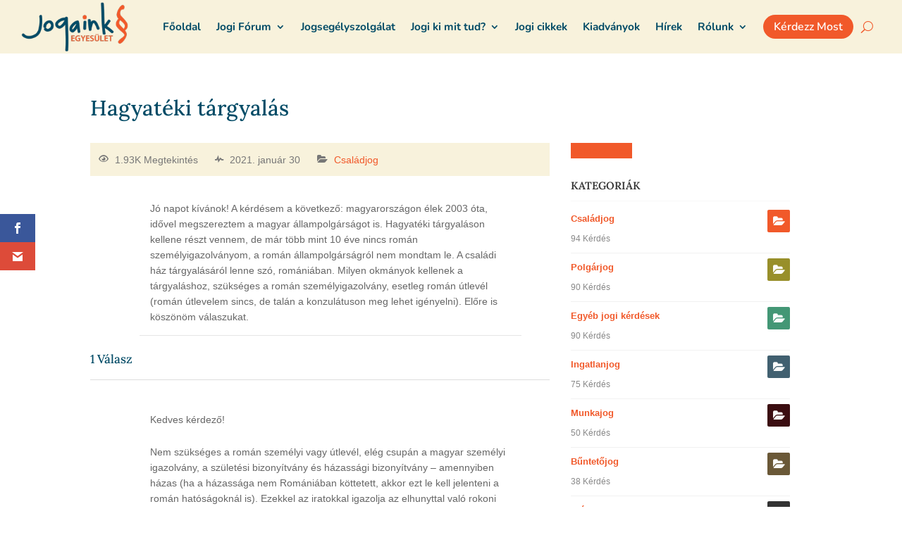

--- FILE ---
content_type: text/html; charset=UTF-8
request_url: https://jogaink.ro/jogi-kerdesek/hagyateki-targyalas/
body_size: 64968
content:
<!DOCTYPE html><html lang="hu" prefix="og: https://ogp.me/ns#"><head><meta charset="UTF-8" /><link rel="preconnect" href="https://fonts.gstatic.com/" crossorigin /><meta http-equiv="X-UA-Compatible" content="IE=edge"><link rel="pingback" href="https://jogaink.ro/xmlrpc.php" /> <script type="text/javascript" src="[data-uri]" defer></script> <script type="text/javascript" src="[data-uri]" defer></script><link rel="preconnect" href="https://fonts.gstatic.com" crossorigin /><style id="et-builder-googlefonts-cached-inline">/* Original: https://fonts.googleapis.com/css?family=Lora:regular,500,600,700,italic,500italic,600italic,700italic|Nunito:200,300,regular,500,600,700,800,900,200italic,300italic,italic,500italic,600italic,700italic,800italic,900italic&#038;subset=latin,latin-ext&#038;display=swap *//* User Agent: Mozilla/5.0 (Unknown; Linux x86_64) AppleWebKit/538.1 (KHTML, like Gecko) Safari/538.1 Daum/4.1 */@font-face {font-family: 'Lora';font-style: italic;font-weight: 400;font-display: swap;src: url(https://fonts.gstatic.com/s/lora/v37/0QI8MX1D_JOuMw_hLdO6T2wV9KnW-MoFoqF2mQ.ttf) format('truetype');}@font-face {font-family: 'Lora';font-style: italic;font-weight: 500;font-display: swap;src: url(https://fonts.gstatic.com/s/lora/v37/0QI8MX1D_JOuMw_hLdO6T2wV9KnW-PgFoqF2mQ.ttf) format('truetype');}@font-face {font-family: 'Lora';font-style: italic;font-weight: 600;font-display: swap;src: url(https://fonts.gstatic.com/s/lora/v37/0QI8MX1D_JOuMw_hLdO6T2wV9KnW-BQCoqF2mQ.ttf) format('truetype');}@font-face {font-family: 'Lora';font-style: italic;font-weight: 700;font-display: swap;src: url(https://fonts.gstatic.com/s/lora/v37/0QI8MX1D_JOuMw_hLdO6T2wV9KnW-C0CoqF2mQ.ttf) format('truetype');}@font-face {font-family: 'Lora';font-style: normal;font-weight: 400;font-display: swap;src: url(https://fonts.gstatic.com/s/lora/v37/0QI6MX1D_JOuGQbT0gvTJPa787weuxJPkqg.ttf) format('truetype');}@font-face {font-family: 'Lora';font-style: normal;font-weight: 500;font-display: swap;src: url(https://fonts.gstatic.com/s/lora/v37/0QI6MX1D_JOuGQbT0gvTJPa787wsuxJPkqg.ttf) format('truetype');}@font-face {font-family: 'Lora';font-style: normal;font-weight: 600;font-display: swap;src: url(https://fonts.gstatic.com/s/lora/v37/0QI6MX1D_JOuGQbT0gvTJPa787zAvBJPkqg.ttf) format('truetype');}@font-face {font-family: 'Lora';font-style: normal;font-weight: 700;font-display: swap;src: url(https://fonts.gstatic.com/s/lora/v37/0QI6MX1D_JOuGQbT0gvTJPa787z5vBJPkqg.ttf) format('truetype');}@font-face {font-family: 'Nunito';font-style: italic;font-weight: 200;font-display: swap;src: url(https://fonts.gstatic.com/s/nunito/v32/XRXK3I6Li01BKofIMPyPbj8d7IEAGXNiLXAHg6bf.ttf) format('truetype');}@font-face {font-family: 'Nunito';font-style: italic;font-weight: 300;font-display: swap;src: url(https://fonts.gstatic.com/s/nunito/v32/XRXK3I6Li01BKofIMPyPbj8d7IEAGXNi83AHg6bf.ttf) format('truetype');}@font-face {font-family: 'Nunito';font-style: italic;font-weight: 400;font-display: swap;src: url(https://fonts.gstatic.com/s/nunito/v32/XRXK3I6Li01BKofIMPyPbj8d7IEAGXNirXAHg6bf.ttf) format('truetype');}@font-face {font-family: 'Nunito';font-style: italic;font-weight: 500;font-display: swap;src: url(https://fonts.gstatic.com/s/nunito/v32/XRXK3I6Li01BKofIMPyPbj8d7IEAGXNin3AHg6bf.ttf) format('truetype');}@font-face {font-family: 'Nunito';font-style: italic;font-weight: 600;font-display: swap;src: url(https://fonts.gstatic.com/s/nunito/v32/XRXK3I6Li01BKofIMPyPbj8d7IEAGXNic3cHg6bf.ttf) format('truetype');}@font-face {font-family: 'Nunito';font-style: italic;font-weight: 700;font-display: swap;src: url(https://fonts.gstatic.com/s/nunito/v32/XRXK3I6Li01BKofIMPyPbj8d7IEAGXNiSncHg6bf.ttf) format('truetype');}@font-face {font-family: 'Nunito';font-style: italic;font-weight: 800;font-display: swap;src: url(https://fonts.gstatic.com/s/nunito/v32/XRXK3I6Li01BKofIMPyPbj8d7IEAGXNiLXcHg6bf.ttf) format('truetype');}@font-face {font-family: 'Nunito';font-style: italic;font-weight: 900;font-display: swap;src: url(https://fonts.gstatic.com/s/nunito/v32/XRXK3I6Li01BKofIMPyPbj8d7IEAGXNiBHcHg6bf.ttf) format('truetype');}@font-face {font-family: 'Nunito';font-style: normal;font-weight: 200;font-display: swap;src: url(https://fonts.gstatic.com/s/nunito/v32/XRXI3I6Li01BKofiOc5wtlZ2di8HDDshdTo3ig.ttf) format('truetype');}@font-face {font-family: 'Nunito';font-style: normal;font-weight: 300;font-display: swap;src: url(https://fonts.gstatic.com/s/nunito/v32/XRXI3I6Li01BKofiOc5wtlZ2di8HDOUhdTo3ig.ttf) format('truetype');}@font-face {font-family: 'Nunito';font-style: normal;font-weight: 400;font-display: swap;src: url(https://fonts.gstatic.com/s/nunito/v32/XRXI3I6Li01BKofiOc5wtlZ2di8HDLshdTo3ig.ttf) format('truetype');}@font-face {font-family: 'Nunito';font-style: normal;font-weight: 500;font-display: swap;src: url(https://fonts.gstatic.com/s/nunito/v32/XRXI3I6Li01BKofiOc5wtlZ2di8HDIkhdTo3ig.ttf) format('truetype');}@font-face {font-family: 'Nunito';font-style: normal;font-weight: 600;font-display: swap;src: url(https://fonts.gstatic.com/s/nunito/v32/XRXI3I6Li01BKofiOc5wtlZ2di8HDGUmdTo3ig.ttf) format('truetype');}@font-face {font-family: 'Nunito';font-style: normal;font-weight: 700;font-display: swap;src: url(https://fonts.gstatic.com/s/nunito/v32/XRXI3I6Li01BKofiOc5wtlZ2di8HDFwmdTo3ig.ttf) format('truetype');}@font-face {font-family: 'Nunito';font-style: normal;font-weight: 800;font-display: swap;src: url(https://fonts.gstatic.com/s/nunito/v32/XRXI3I6Li01BKofiOc5wtlZ2di8HDDsmdTo3ig.ttf) format('truetype');}@font-face {font-family: 'Nunito';font-style: normal;font-weight: 900;font-display: swap;src: url(https://fonts.gstatic.com/s/nunito/v32/XRXI3I6Li01BKofiOc5wtlZ2di8HDBImdTo3ig.ttf) format('truetype');}/* User Agent: Mozilla/5.0 (Windows NT 6.1; WOW64; rv:27.0) Gecko/20100101 Firefox/27.0 */@font-face {font-family: 'Lora';font-style: italic;font-weight: 400;font-display: swap;src: url(https://fonts.gstatic.com/l/font?kit=0QI8MX1D_JOuMw_hLdO6T2wV9KnW-MoFoqF2mg&skey=92aaeeb853a906d8&v=v37) format('woff');}@font-face {font-family: 'Lora';font-style: italic;font-weight: 500;font-display: swap;src: url(https://fonts.gstatic.com/l/font?kit=0QI8MX1D_JOuMw_hLdO6T2wV9KnW-PgFoqF2mg&skey=92aaeeb853a906d8&v=v37) format('woff');}@font-face {font-family: 'Lora';font-style: italic;font-weight: 600;font-display: swap;src: url(https://fonts.gstatic.com/l/font?kit=0QI8MX1D_JOuMw_hLdO6T2wV9KnW-BQCoqF2mg&skey=92aaeeb853a906d8&v=v37) format('woff');}@font-face {font-family: 'Lora';font-style: italic;font-weight: 700;font-display: swap;src: url(https://fonts.gstatic.com/l/font?kit=0QI8MX1D_JOuMw_hLdO6T2wV9KnW-C0CoqF2mg&skey=92aaeeb853a906d8&v=v37) format('woff');}@font-face {font-family: 'Lora';font-style: normal;font-weight: 400;font-display: swap;src: url(https://fonts.gstatic.com/l/font?kit=0QI6MX1D_JOuGQbT0gvTJPa787weuxJPkqs&skey=1d294b6d956fb8e&v=v37) format('woff');}@font-face {font-family: 'Lora';font-style: normal;font-weight: 500;font-display: swap;src: url(https://fonts.gstatic.com/l/font?kit=0QI6MX1D_JOuGQbT0gvTJPa787wsuxJPkqs&skey=1d294b6d956fb8e&v=v37) format('woff');}@font-face {font-family: 'Lora';font-style: normal;font-weight: 600;font-display: swap;src: url(https://fonts.gstatic.com/l/font?kit=0QI6MX1D_JOuGQbT0gvTJPa787zAvBJPkqs&skey=1d294b6d956fb8e&v=v37) format('woff');}@font-face {font-family: 'Lora';font-style: normal;font-weight: 700;font-display: swap;src: url(https://fonts.gstatic.com/l/font?kit=0QI6MX1D_JOuGQbT0gvTJPa787z5vBJPkqs&skey=1d294b6d956fb8e&v=v37) format('woff');}@font-face {font-family: 'Nunito';font-style: italic;font-weight: 200;font-display: swap;src: url(https://fonts.gstatic.com/l/font?kit=XRXK3I6Li01BKofIMPyPbj8d7IEAGXNiLXAHg6bc&skey=75768d03a8bfc23a&v=v32) format('woff');}@font-face {font-family: 'Nunito';font-style: italic;font-weight: 300;font-display: swap;src: url(https://fonts.gstatic.com/l/font?kit=XRXK3I6Li01BKofIMPyPbj8d7IEAGXNi83AHg6bc&skey=75768d03a8bfc23a&v=v32) format('woff');}@font-face {font-family: 'Nunito';font-style: italic;font-weight: 400;font-display: swap;src: url(https://fonts.gstatic.com/l/font?kit=XRXK3I6Li01BKofIMPyPbj8d7IEAGXNirXAHg6bc&skey=75768d03a8bfc23a&v=v32) format('woff');}@font-face {font-family: 'Nunito';font-style: italic;font-weight: 500;font-display: swap;src: url(https://fonts.gstatic.com/l/font?kit=XRXK3I6Li01BKofIMPyPbj8d7IEAGXNin3AHg6bc&skey=75768d03a8bfc23a&v=v32) format('woff');}@font-face {font-family: 'Nunito';font-style: italic;font-weight: 600;font-display: swap;src: url(https://fonts.gstatic.com/l/font?kit=XRXK3I6Li01BKofIMPyPbj8d7IEAGXNic3cHg6bc&skey=75768d03a8bfc23a&v=v32) format('woff');}@font-face {font-family: 'Nunito';font-style: italic;font-weight: 700;font-display: swap;src: url(https://fonts.gstatic.com/l/font?kit=XRXK3I6Li01BKofIMPyPbj8d7IEAGXNiSncHg6bc&skey=75768d03a8bfc23a&v=v32) format('woff');}@font-face {font-family: 'Nunito';font-style: italic;font-weight: 800;font-display: swap;src: url(https://fonts.gstatic.com/l/font?kit=XRXK3I6Li01BKofIMPyPbj8d7IEAGXNiLXcHg6bc&skey=75768d03a8bfc23a&v=v32) format('woff');}@font-face {font-family: 'Nunito';font-style: italic;font-weight: 900;font-display: swap;src: url(https://fonts.gstatic.com/l/font?kit=XRXK3I6Li01BKofIMPyPbj8d7IEAGXNiBHcHg6bc&skey=75768d03a8bfc23a&v=v32) format('woff');}@font-face {font-family: 'Nunito';font-style: normal;font-weight: 200;font-display: swap;src: url(https://fonts.gstatic.com/l/font?kit=XRXI3I6Li01BKofiOc5wtlZ2di8HDDshdTo3iQ&skey=27bb6aa8eea8a5e7&v=v32) format('woff');}@font-face {font-family: 'Nunito';font-style: normal;font-weight: 300;font-display: swap;src: url(https://fonts.gstatic.com/l/font?kit=XRXI3I6Li01BKofiOc5wtlZ2di8HDOUhdTo3iQ&skey=27bb6aa8eea8a5e7&v=v32) format('woff');}@font-face {font-family: 'Nunito';font-style: normal;font-weight: 400;font-display: swap;src: url(https://fonts.gstatic.com/l/font?kit=XRXI3I6Li01BKofiOc5wtlZ2di8HDLshdTo3iQ&skey=27bb6aa8eea8a5e7&v=v32) format('woff');}@font-face {font-family: 'Nunito';font-style: normal;font-weight: 500;font-display: swap;src: url(https://fonts.gstatic.com/l/font?kit=XRXI3I6Li01BKofiOc5wtlZ2di8HDIkhdTo3iQ&skey=27bb6aa8eea8a5e7&v=v32) format('woff');}@font-face {font-family: 'Nunito';font-style: normal;font-weight: 600;font-display: swap;src: url(https://fonts.gstatic.com/l/font?kit=XRXI3I6Li01BKofiOc5wtlZ2di8HDGUmdTo3iQ&skey=27bb6aa8eea8a5e7&v=v32) format('woff');}@font-face {font-family: 'Nunito';font-style: normal;font-weight: 700;font-display: swap;src: url(https://fonts.gstatic.com/l/font?kit=XRXI3I6Li01BKofiOc5wtlZ2di8HDFwmdTo3iQ&skey=27bb6aa8eea8a5e7&v=v32) format('woff');}@font-face {font-family: 'Nunito';font-style: normal;font-weight: 800;font-display: swap;src: url(https://fonts.gstatic.com/l/font?kit=XRXI3I6Li01BKofiOc5wtlZ2di8HDDsmdTo3iQ&skey=27bb6aa8eea8a5e7&v=v32) format('woff');}@font-face {font-family: 'Nunito';font-style: normal;font-weight: 900;font-display: swap;src: url(https://fonts.gstatic.com/l/font?kit=XRXI3I6Li01BKofiOc5wtlZ2di8HDBImdTo3iQ&skey=27bb6aa8eea8a5e7&v=v32) format('woff');}/* User Agent: Mozilla/5.0 (Windows NT 6.3; rv:39.0) Gecko/20100101 Firefox/39.0 */@font-face {font-family: 'Lora';font-style: italic;font-weight: 400;font-display: swap;src: url(https://fonts.gstatic.com/s/lora/v37/0QI8MX1D_JOuMw_hLdO6T2wV9KnW-MoFoqF2nA.woff2) format('woff2');}@font-face {font-family: 'Lora';font-style: italic;font-weight: 500;font-display: swap;src: url(https://fonts.gstatic.com/s/lora/v37/0QI8MX1D_JOuMw_hLdO6T2wV9KnW-PgFoqF2nA.woff2) format('woff2');}@font-face {font-family: 'Lora';font-style: italic;font-weight: 600;font-display: swap;src: url(https://fonts.gstatic.com/s/lora/v37/0QI8MX1D_JOuMw_hLdO6T2wV9KnW-BQCoqF2nA.woff2) format('woff2');}@font-face {font-family: 'Lora';font-style: italic;font-weight: 700;font-display: swap;src: url(https://fonts.gstatic.com/s/lora/v37/0QI8MX1D_JOuMw_hLdO6T2wV9KnW-C0CoqF2nA.woff2) format('woff2');}@font-face {font-family: 'Lora';font-style: normal;font-weight: 400;font-display: swap;src: url(https://fonts.gstatic.com/s/lora/v37/0QI6MX1D_JOuGQbT0gvTJPa787weuxJPkq0.woff2) format('woff2');}@font-face {font-family: 'Lora';font-style: normal;font-weight: 500;font-display: swap;src: url(https://fonts.gstatic.com/s/lora/v37/0QI6MX1D_JOuGQbT0gvTJPa787wsuxJPkq0.woff2) format('woff2');}@font-face {font-family: 'Lora';font-style: normal;font-weight: 600;font-display: swap;src: url(https://fonts.gstatic.com/s/lora/v37/0QI6MX1D_JOuGQbT0gvTJPa787zAvBJPkq0.woff2) format('woff2');}@font-face {font-family: 'Lora';font-style: normal;font-weight: 700;font-display: swap;src: url(https://fonts.gstatic.com/s/lora/v37/0QI6MX1D_JOuGQbT0gvTJPa787z5vBJPkq0.woff2) format('woff2');}@font-face {font-family: 'Nunito';font-style: italic;font-weight: 200;font-display: swap;src: url(https://fonts.gstatic.com/s/nunito/v32/XRXK3I6Li01BKofIMPyPbj8d7IEAGXNiLXAHg6ba.woff2) format('woff2');}@font-face {font-family: 'Nunito';font-style: italic;font-weight: 300;font-display: swap;src: url(https://fonts.gstatic.com/s/nunito/v32/XRXK3I6Li01BKofIMPyPbj8d7IEAGXNi83AHg6ba.woff2) format('woff2');}@font-face {font-family: 'Nunito';font-style: italic;font-weight: 400;font-display: swap;src: url(https://fonts.gstatic.com/s/nunito/v32/XRXK3I6Li01BKofIMPyPbj8d7IEAGXNirXAHg6ba.woff2) format('woff2');}@font-face {font-family: 'Nunito';font-style: italic;font-weight: 500;font-display: swap;src: url(https://fonts.gstatic.com/s/nunito/v32/XRXK3I6Li01BKofIMPyPbj8d7IEAGXNin3AHg6ba.woff2) format('woff2');}@font-face {font-family: 'Nunito';font-style: italic;font-weight: 600;font-display: swap;src: url(https://fonts.gstatic.com/s/nunito/v32/XRXK3I6Li01BKofIMPyPbj8d7IEAGXNic3cHg6ba.woff2) format('woff2');}@font-face {font-family: 'Nunito';font-style: italic;font-weight: 700;font-display: swap;src: url(https://fonts.gstatic.com/s/nunito/v32/XRXK3I6Li01BKofIMPyPbj8d7IEAGXNiSncHg6ba.woff2) format('woff2');}@font-face {font-family: 'Nunito';font-style: italic;font-weight: 800;font-display: swap;src: url(https://fonts.gstatic.com/s/nunito/v32/XRXK3I6Li01BKofIMPyPbj8d7IEAGXNiLXcHg6ba.woff2) format('woff2');}@font-face {font-family: 'Nunito';font-style: italic;font-weight: 900;font-display: swap;src: url(https://fonts.gstatic.com/s/nunito/v32/XRXK3I6Li01BKofIMPyPbj8d7IEAGXNiBHcHg6ba.woff2) format('woff2');}@font-face {font-family: 'Nunito';font-style: normal;font-weight: 200;font-display: swap;src: url(https://fonts.gstatic.com/s/nunito/v32/XRXI3I6Li01BKofiOc5wtlZ2di8HDDshdTo3jw.woff2) format('woff2');}@font-face {font-family: 'Nunito';font-style: normal;font-weight: 300;font-display: swap;src: url(https://fonts.gstatic.com/s/nunito/v32/XRXI3I6Li01BKofiOc5wtlZ2di8HDOUhdTo3jw.woff2) format('woff2');}@font-face {font-family: 'Nunito';font-style: normal;font-weight: 400;font-display: swap;src: url(https://fonts.gstatic.com/s/nunito/v32/XRXI3I6Li01BKofiOc5wtlZ2di8HDLshdTo3jw.woff2) format('woff2');}@font-face {font-family: 'Nunito';font-style: normal;font-weight: 500;font-display: swap;src: url(https://fonts.gstatic.com/s/nunito/v32/XRXI3I6Li01BKofiOc5wtlZ2di8HDIkhdTo3jw.woff2) format('woff2');}@font-face {font-family: 'Nunito';font-style: normal;font-weight: 600;font-display: swap;src: url(https://fonts.gstatic.com/s/nunito/v32/XRXI3I6Li01BKofiOc5wtlZ2di8HDGUmdTo3jw.woff2) format('woff2');}@font-face {font-family: 'Nunito';font-style: normal;font-weight: 700;font-display: swap;src: url(https://fonts.gstatic.com/s/nunito/v32/XRXI3I6Li01BKofiOc5wtlZ2di8HDFwmdTo3jw.woff2) format('woff2');}@font-face {font-family: 'Nunito';font-style: normal;font-weight: 800;font-display: swap;src: url(https://fonts.gstatic.com/s/nunito/v32/XRXI3I6Li01BKofiOc5wtlZ2di8HDDsmdTo3jw.woff2) format('woff2');}@font-face {font-family: 'Nunito';font-style: normal;font-weight: 900;font-display: swap;src: url(https://fonts.gstatic.com/s/nunito/v32/XRXI3I6Li01BKofiOc5wtlZ2di8HDBImdTo3jw.woff2) format('woff2');}</style><title>Hagyatéki tárgyalás | Jogaink Egyesület</title><meta name="description" content="Jó napot kívánok! A kérdésem a következő: magyarországon élek 2003 óta, idővel megszereztem a magyar állampolgárságot is. Hagyatéki tárgyaláson kellene részt"/><meta name="robots" content="follow, index, max-snippet:-1, max-video-preview:-1, max-image-preview:large"/><link rel="canonical" href="https://jogaink.ro/jogi-kerdesek/hagyateki-targyalas/" /><meta property="og:locale" content="hu_HU" /><meta property="og:type" content="article" /><meta property="og:title" content="Hagyatéki tárgyalás | Jogaink Egyesület" /><meta property="og:description" content="Jó napot kívánok! A kérdésem a következő: magyarországon élek 2003 óta, idővel megszereztem a magyar állampolgárságot is. Hagyatéki tárgyaláson kellene részt" /><meta property="og:url" content="https://jogaink.ro/jogi-kerdesek/hagyateki-targyalas/" /><meta property="og:site_name" content="Jogaink Egyesület" /><meta property="article:publisher" content="https://www.facebook.com/jogaink" /><meta property="og:updated_time" content="2021-01-30T08:40:19+02:00" /><meta property="article:published_time" content="2020-11-10T08:32:44+02:00" /><meta property="article:modified_time" content="2021-01-30T08:40:19+02:00" /><meta name="twitter:card" content="summary_large_image" /><meta name="twitter:title" content="Hagyatéki tárgyalás | Jogaink Egyesület" /><meta name="twitter:description" content="Jó napot kívánok! A kérdésem a következő: magyarországon élek 2003 óta, idővel megszereztem a magyar állampolgárságot is. Hagyatéki tárgyaláson kellene részt" /> <script type="application/ld+json" class="rank-math-schema-pro">{"@context":"https://schema.org","@graph":[{"@type":"Organization","@id":"https://jogaink.ro/#organization","name":"Jogaink Egyes\u00fclet","sameAs":["https://www.facebook.com/jogaink"],"logo":{"@type":"ImageObject","@id":"https://jogaink.ro/#logo","url":"https://jogaink.ro/wp-content/uploads/2020/11/jogaink-logo-transparent.png","contentUrl":"https://jogaink.ro/wp-content/uploads/2020/11/jogaink-logo-transparent.png","caption":"Jogaink Egyes\u00fclet","inLanguage":"hu","width":"217","height":"100"}},{"@type":"WebSite","@id":"https://jogaink.ro/#website","url":"https://jogaink.ro","name":"Jogaink Egyes\u00fclet","publisher":{"@id":"https://jogaink.ro/#organization"},"inLanguage":"hu"},{"@type":"WebPage","@id":"https://jogaink.ro/jogi-kerdesek/hagyateki-targyalas/#webpage","url":"https://jogaink.ro/jogi-kerdesek/hagyateki-targyalas/","name":"Hagyat\u00e9ki t\u00e1rgyal\u00e1s | Jogaink Egyes\u00fclet","datePublished":"2020-11-10T08:32:44+02:00","dateModified":"2021-01-30T08:40:19+02:00","isPartOf":{"@id":"https://jogaink.ro/#website"},"inLanguage":"hu"},{"@type":"Person","@id":"https://jogaink.ro/jogi-kerdesek/hagyateki-targyalas/#author","name":"Jogaink Egyes\u00fclet","image":{"@type":"ImageObject","@id":"https://secure.gravatar.com/avatar/95561c1d84b740fb2072a081af324709790ec46e2bc1dd469570fbad825d529f?s=96&amp;d=mm&amp;r=g","url":"https://secure.gravatar.com/avatar/95561c1d84b740fb2072a081af324709790ec46e2bc1dd469570fbad825d529f?s=96&amp;d=mm&amp;r=g","caption":"Jogaink Egyes\u00fclet","inLanguage":"hu"},"sameAs":["https://jogaink.ro"],"worksFor":{"@id":"https://jogaink.ro/#organization"}},{"@type":"BlogPosting","headline":"Hagyat\u00e9ki t\u00e1rgyal\u00e1s | Jogaink Egyes\u00fclet","datePublished":"2020-11-10T08:32:44+02:00","dateModified":"2021-01-30T08:40:19+02:00","author":{"@id":"https://jogaink.ro/jogi-kerdesek/hagyateki-targyalas/#author","name":"Jogaink Egyes\u00fclet"},"publisher":{"@id":"https://jogaink.ro/#organization"},"description":"J\u00f3 napot k\u00edv\u00e1nok! A k\u00e9rd\u00e9sem a k\u00f6vetkez\u0151: magyarorsz\u00e1gon \u00e9lek 2003 \u00f3ta, id\u0151vel megszereztem a magyar \u00e1llampolg\u00e1rs\u00e1got is. Hagyat\u00e9ki t\u00e1rgyal\u00e1son kellene r\u00e9szt","name":"Hagyat\u00e9ki t\u00e1rgyal\u00e1s | Jogaink Egyes\u00fclet","@id":"https://jogaink.ro/jogi-kerdesek/hagyateki-targyalas/#richSnippet","isPartOf":{"@id":"https://jogaink.ro/jogi-kerdesek/hagyateki-targyalas/#webpage"},"inLanguage":"hu","mainEntityOfPage":{"@id":"https://jogaink.ro/jogi-kerdesek/hagyateki-targyalas/#webpage"}}]}</script> <link rel='dns-prefetch' href='//cdnjs.cloudflare.com' /><link rel='dns-prefetch' href='//fonts.googleapis.com' /><link rel="alternate" type="application/rss+xml" title="Jogaink Egyesület &raquo; hírcsatorna" href="https://jogaink.ro/feed/" /><link rel="alternate" type="application/rss+xml" title="Jogaink Egyesület &raquo; hozzászólás hírcsatorna" href="https://jogaink.ro/comments/feed/" /><link rel="alternate" type="text/calendar" title="Jogaink Egyesület &raquo; iCal hírfolyam" href="https://jogaink.ro/events/?ical=1" /><link rel="alternate" title="oEmbed (JSON)" type="application/json+oembed" href="https://jogaink.ro/wp-json/oembed/1.0/embed?url=https%3A%2F%2Fjogaink.ro%2Fjogi-kerdesek%2Fhagyateki-targyalas%2F" /><link rel="alternate" title="oEmbed (XML)" type="text/xml+oembed" href="https://jogaink.ro/wp-json/oembed/1.0/embed?url=https%3A%2F%2Fjogaink.ro%2Fjogi-kerdesek%2Fhagyateki-targyalas%2F&#038;format=xml" /><meta content="Divi Nonprofit v.1.1.6" name="generator"/><style id="litespeed-ccss">input:-webkit-autofill{-webkit-box-shadow:0 0 0 30px #fff inset}:root{--ss-primary-color:#5897fb;--ss-bg-color:#fff;--ss-font-color:#4d4d4d;--ss-font-placeholder-color:#8d8d8d;--ss-disabled-color:#dcdee2;--ss-border-color:#dcdee2;--ss-highlight-color:#fffb8c;--ss-success-color:#00b755;--ss-error-color:#dc3545;--ss-focus-color:#5897fb;--ss-main-height:30px;--ss-content-height:300px;--ss-spacing-l:7px;--ss-spacing-m:5px;--ss-spacing-s:3px;--ss-animation-timing:.2s;--ss-border-radius:4px}[class^=apicon-]:before,[class*=" apicon-"]:before{font-family:"anspress"!important;speak:none;font-style:normal;font-weight:400;font-variant:normal;text-transform:none;line-height:1;-webkit-font-smoothing:antialiased;-moz-osx-font-smoothing:grayscale}.apicon-category:before{content:""}.apicon-clock:before{content:""}.apicon-eye:before{content:""}.apicon-pulse:before{content:""}:root{--ap_color1:#8bc34a;--ap_color2:#f14f4f;--ap_color3:#333;--ap_color4:#888;--ap_color5:#777;--ap_color6:#2488b7;--ap_color7:#11a7db;--ap_color8:#eb5837;--ap_color9:#f4ac20;--ap_border-radius:4px;--ap_border-color:rgba(0,0,0,.1)}.clearfix:before,.clearfix:after,.clearfix:after,.ap-row:before,.ap-row:after{content:" ";display:table;clear:both}.ap-row{margin-right:-15px;margin-left:-15px}.ap-col-8{width:100%;display:inline-block;box-sizing:border-box;float:left;padding:0 15px}@media only screen and (min-width:768px){.ap-col-8{width:66.6666666667%;vertical-align:top}}.ap-col-4{width:100%;display:inline-block;box-sizing:border-box;float:left;padding:0 15px}@media only screen and (min-width:768px){.ap-col-4{width:33.3333333333%;vertical-align:top}}.anspress{font-size:14px;line-height:1.6;font-family:Arial,Helvetica,sans-serif}#anspress a{text-decoration:none;box-shadow:none}#anspress ul{margin:0;line-height:1.4}#anspress h3{line-height:1.8}#anspress *,#anspress *:before,#anspress *:after{-webkit-box-sizing:border-box;-moz-box-sizing:border-box;box-sizing:border-box}.ap-pull-left{float:left!important}.ap-ul-inline{list-style:none;padding:0;margin:0;display:block}.ap-ul-inline>li{float:left;list-style:none outside none;margin:0 5px 0 0;padding:0}.ap-ul-inline>li:last-child{margin-right:0}.ap-avatar{margin-right:10px}.ap-avatar>a{display:inline-block}.ap-login{margin-top:20px}.ap-login-buttons{margin:0 auto;display:table}#anspress .ap-display-meta-item i{font-style:normal}#anspress .ap-display-meta-item [class^=apicon-]:before{margin-right:5px}.ap-content{position:relative;padding-right:40px}#anspress .ap-cell{font-size:14px;margin-left:70px}#anspress .ap-cell-inner{border:2px solid rgba(0,0,0,.1);border-radius:3px}#anspress .ap-content>.ap-avatar{position:absolute;float:left;margin-right:0x}#anspress .ap-q-metas{font-size:13px;padding:12px;border-bottom:solid 1px rgba(0,0,0,.1);background:#fafafa}#anspress .ap-q-metas a{font-weight:600;text-decoration:none;color:inherit}#anspress .ap-q-metas .ap-posted{font-weight:400}#anspress .ap-q-content p{margin-bottom:10px}#anspress .ap-q-content p:last-child{margin-bottom:0}#anspress .ap-q-inner{padding:15px}#anspress .ap-post-updated{font-size:12px;margin-top:10px}#anspress .ap-post-updated i{margin-right:5px;color:#aaa}#anspress .ap-comments-count{float:right}#anspress .ap-question-meta>.ap-display-meta-item{display:inline-block;margin-right:20px}#anspress .ap-question-meta>.ap-display-meta-item:last-child{margin-right:0}#anspress .ap-question-meta>.ap-display-meta-item:before{display:none}#anspress .ap-question-meta>.ap-display-meta-item i{margin-right:4px;vertical-align:middle;color:#777}#anspress .ap-question-meta>.ap-display-meta-item>span{vertical-align:middle}#anspress .ap-question-meta .question-categories a:last-child{margin-right:0}#anspress #question{margin-top:20px}#anspress .ap-answers-label{display:block;font-size:17px;line-height:37px;margin:0 15px 0 0;white-space:nowrap}.ap-post-footer{font-size:13px;color:#999;border-top:solid 1px rgba(0,0,0,.1)}.ap-sorting-tab{margin-bottom:0;border-bottom:solid 1px #ddd}#answers .ap-content{padding-top:0}#answers .ap-single-vote{top:0}#answers .answer{margin-top:30px}#ap-answers-c{margin-top:30px}#ap-answers-c .ap-answers-tab{float:right;margin:0}#ap-answers-c .ap-answers-tab li{float:right;margin-left:4px}#ap-answers-c .ap-answers-tab>li a{display:block;font-size:12px;margin-bottom:-1px;padding:10px 15px;text-decoration:none;color:#888;border:solid 1px rgba(0,0,0,0);border-radius:2px 2px 0 0}#ap-answers-c .ap-answers-tab li.active a{font-weight:700;padding:10px 15px;color:inherit;border:solid 1px #ddd;border-bottom-color:#fff}.ap-single-vote{position:absolute;top:0;right:0}.ap-question-info .ap-widget-title{display:block;font-size:11px;margin:0 0 5px;padding:0 0 8px;text-transform:uppercase;color:#333;border-bottom:1px solid #f8f8f8}.anspress apcomments{display:block;position:relative}#anspress .ap-widget-title{font-size:15px;font-weight:600;margin-bottom:5px;margin-top:0}.ap-widget-pos{margin-bottom:25px}@media only screen and (max-width:480px){#anspress .ap-display-meta-item:before{width:4px;height:4px}#anspress .ap-q .ap-avatar{float:none;position:static}#anspress .ap-cell{margin-left:0}#anspress .ap-q-content{font-size:12px;line-height:1.2}#anspress .ap-content{padding-right:0}#anspress .ap-single-vote{position:absolute;right:0;top:3px}#anspress .ap-q-metas{font-size:11px}#anspress #ap-answers-c .ap-answers-tab{float:none;margin-bottom:10px}#anspress #ap-answers-c .ap-answers-tab li{float:none;display:inline-block;margin-left:0;margin-right:10px}#anspress #ap-answers-c .ap-answers-tab li a{padding:0;border:none}}#ap-categories-widget.ap-cat-wid{list-style:none;padding:0;margin:0}#ap-categories-widget.ap-cat-wid>li{border-bottom:1px solid #f1f1f1;margin:0;padding:7px 0}#ap-categories-widget.ap-cat-wid>li a{display:block;font-size:13px;font-weight:600;margin-bottom:2px;padding:0}#ap-categories-widget.ap-cat-wid>li .ap-cat-count{color:#888;font-size:12px}#ap-categories-widget.ap-cat-wid>li .ap-cat-count span:first-child{margin-right:5px}#ap-categories-widget.ap-cat-wid>li .ap-cat-image{float:right;position:relative;border-radius:2px}#ap-categories-widget.ap-cat-wid>li .ap-cat-image .ap-category-icon{color:rgba(255,255,255,.97);display:block;font-size:16px;text-align:center;position:absolute;left:50%;top:50%;margin-left:-8px;margin-top:-8px;line-height:100%;text-align:center;width:16px}.wp-block-button__link{box-sizing:border-box;display:inline-block;text-align:center;word-break:break-word}.wp-block-buttons>.wp-block-button{display:inline-block;margin:0}ul{box-sizing:border-box}.entry-content{counter-reset:footnotes}:root{--wp--preset--font-size--normal:16px;--wp--preset--font-size--huge:42px}:root{--wp--preset--aspect-ratio--square:1;--wp--preset--aspect-ratio--4-3:4/3;--wp--preset--aspect-ratio--3-4:3/4;--wp--preset--aspect-ratio--3-2:3/2;--wp--preset--aspect-ratio--2-3:2/3;--wp--preset--aspect-ratio--16-9:16/9;--wp--preset--aspect-ratio--9-16:9/16;--wp--preset--color--black:#000;--wp--preset--color--cyan-bluish-gray:#abb8c3;--wp--preset--color--white:#fff;--wp--preset--color--pale-pink:#f78da7;--wp--preset--color--vivid-red:#cf2e2e;--wp--preset--color--luminous-vivid-orange:#ff6900;--wp--preset--color--luminous-vivid-amber:#fcb900;--wp--preset--color--light-green-cyan:#7bdcb5;--wp--preset--color--vivid-green-cyan:#00d084;--wp--preset--color--pale-cyan-blue:#8ed1fc;--wp--preset--color--vivid-cyan-blue:#0693e3;--wp--preset--color--vivid-purple:#9b51e0;--wp--preset--gradient--vivid-cyan-blue-to-vivid-purple:linear-gradient(135deg,rgba(6,147,227,1) 0%,#9b51e0 100%);--wp--preset--gradient--light-green-cyan-to-vivid-green-cyan:linear-gradient(135deg,#7adcb4 0%,#00d082 100%);--wp--preset--gradient--luminous-vivid-amber-to-luminous-vivid-orange:linear-gradient(135deg,rgba(252,185,0,1) 0%,rgba(255,105,0,1) 100%);--wp--preset--gradient--luminous-vivid-orange-to-vivid-red:linear-gradient(135deg,rgba(255,105,0,1) 0%,#cf2e2e 100%);--wp--preset--gradient--very-light-gray-to-cyan-bluish-gray:linear-gradient(135deg,#eee 0%,#a9b8c3 100%);--wp--preset--gradient--cool-to-warm-spectrum:linear-gradient(135deg,#4aeadc 0%,#9778d1 20%,#cf2aba 40%,#ee2c82 60%,#fb6962 80%,#fef84c 100%);--wp--preset--gradient--blush-light-purple:linear-gradient(135deg,#ffceec 0%,#9896f0 100%);--wp--preset--gradient--blush-bordeaux:linear-gradient(135deg,#fecda5 0%,#fe2d2d 50%,#6b003e 100%);--wp--preset--gradient--luminous-dusk:linear-gradient(135deg,#ffcb70 0%,#c751c0 50%,#4158d0 100%);--wp--preset--gradient--pale-ocean:linear-gradient(135deg,#fff5cb 0%,#b6e3d4 50%,#33a7b5 100%);--wp--preset--gradient--electric-grass:linear-gradient(135deg,#caf880 0%,#71ce7e 100%);--wp--preset--gradient--midnight:linear-gradient(135deg,#020381 0%,#2874fc 100%);--wp--preset--font-size--small:13px;--wp--preset--font-size--medium:20px;--wp--preset--font-size--large:36px;--wp--preset--font-size--x-large:42px;--wp--preset--spacing--20:.44rem;--wp--preset--spacing--30:.67rem;--wp--preset--spacing--40:1rem;--wp--preset--spacing--50:1.5rem;--wp--preset--spacing--60:2.25rem;--wp--preset--spacing--70:3.38rem;--wp--preset--spacing--80:5.06rem;--wp--preset--shadow--natural:6px 6px 9px rgba(0,0,0,.2);--wp--preset--shadow--deep:12px 12px 50px rgba(0,0,0,.4);--wp--preset--shadow--sharp:6px 6px 0px rgba(0,0,0,.2);--wp--preset--shadow--outlined:6px 6px 0px -3px rgba(255,255,255,1),6px 6px rgba(0,0,0,1);--wp--preset--shadow--crisp:6px 6px 0px rgba(0,0,0,1)}:root{--wp--style--global--content-size:823px;--wp--style--global--wide-size:1080px}body .is-layout-flex{display:flex}.is-layout-flex{flex-wrap:wrap;align-items:center}body{padding-top:0;padding-right:0;padding-bottom:0;padding-left:0}.et_monarch .et_social_networks,.et_monarch .et_social_sidebar_networks,.et_monarch .et_social_networks div,.et_monarch .et_social_networks span,.et_monarch .et_social_sidebar_networks span,.et_monarch .et_social_networks a,.et_monarch .et_social_sidebar_networks a,.et_monarch .et_social_networks i,.et_monarch .et_social_sidebar_networks i,.et_monarch .et_social_networks ul,.et_monarch .et_social_sidebar_networks ul,.et_monarch .et_social_networks li,.et_monarch .et_social_sidebar_networks li,.et_monarch .et_social_mobile,.et_monarch .et_social_mobile_button,.et_monarch .et_social_heading{font-family:'Open Sans',helvetica,arial,sans-serif;line-height:1em;text-transform:none;font-weight:400;margin:0;padding:0;border:0;outline:0;font-size:100%;vertical-align:baseline;background-image:none;-webkit-box-sizing:content-box;-moz-box-sizing:content-box;box-sizing:content-box;-webkit-transform:translate3d(0,0,0);transform:translate3d(0,0,0);-moz-transform:translate3d(0,0,0);-o-transform:translate3d(0,0,0);-webkit-font-smoothing:antialiased;-moz-osx-font-smoothing:grayscale}.et_monarch .et_social_networks,.et_monarch .et_social_sidebar_networks{font-family:'Open Sans',helvetica,arial,sans-serif;line-height:1em;font-weight:400;-webkit-font-smoothing:antialiased;-moz-osx-font-smoothing:grayscale}.et_monarch .et_social_icon,.et_monarch .et_social_networks .et_social_network_label{color:#fff}.et_monarch .et_social_networks,.et_monarch .et_social_sidebar_networks{text-shadow:none!important}.et_monarch .et_social_icon,.et_monarch .et_social_icon:before,.et_monarch .et_social_icon:after{font-family:'ETmonarch';speak:none;font-style:normal;font-size:16px;line-height:16px;font-weight:400;font-variant:normal;text-transform:none;-webkit-font-smoothing:antialiased;-moz-osx-font-smoothing:grayscale;text-align:center;display:block}.et_monarch .et_social_icon_gmail:before,.et_monarch .et_social_icon_gmail:after{content:"\e625"}.et_monarch .et_social_icon_facebook:before,.et_monarch .et_social_icon_facebook:after{content:"\e63f"}.et_monarch .et_social_facebook,.et_monarch .et_social_facebook{background-color:#3a579a}.et_monarch .et_social_gmail{background-color:#dd4b39}.et_monarch .et_social_networkname{word-break:break-all}.et_monarch .et_social_icon{position:relative;z-index:100}.et_monarch .et_social_networks span.et_social_overlay{height:100%;width:100%;background-color:rgba(0,0,0,.1);bottom:0;left:0;z-index:1;position:absolute}.et_monarch .et_social_networks.et_social_left .et_social_networkname{line-height:1em;display:inline-block}.et_monarch .et_social_networks{width:100%;display:inline-block}.et_monarch .et_social_networks .et_social_icons_container{padding:0!important;margin:0!important;line-height:1em!important;display:inline-block;width:inherit}.et_monarch .et_social_networks li{float:left;position:relative;margin:2% 0 0 2%;overflow:hidden;min-height:40px;line-height:0}.et_monarch .et_social_networks li a{line-height:0}.et_monarch .et_social_networks li,.et_monarch .et_social_networks li a,.et_monarch .et_social_icon{display:block;overflow:hidden;-webkit-box-sizing:border-box;-moz-box-sizing:border-box;box-sizing:border-box}.et_monarch .et_social_networks div.et_social_network_label{font-size:14px}.et_monarch .et_social_networks div,.et_monarch .et_social_networks span,.et_monarch .et_social_networks li i{position:relative;z-index:2}.et_monarch .et_social_networks .et_social_icon,.et_monarch .et_social_networks .et_social_icon:before,.et_monarch .et_social_networks .et_social_icon:after{width:40px;height:40px;line-height:40px;display:inline-block;-webkit-border-radius:100px;-moz-border-radius:100px;border-radius:100px}.et_monarch .et_social_networks .et_social_networkname{font-weight:700}.et_monarch .et_social_networkname{display:none}.et_monarch .et_social_icon:after{display:none}.et_monarch .et_social_simple li a{padding:0!important}.et_monarch .et_social_simple.et_social_left .et_social_network_label div{margin-left:0!important}.et_monarch .et_social_simple.et_social_left .et_social_network_label{padding-left:0!important}.et_monarch .et_social_simple li .et_social_overlay{margin:0!important;display:none}.et_monarch .et_social_sidebar_networks{left:0;position:fixed;top:30%;z-index:999999}.et_monarch .et_social_sidebar_networks ul{margin:0!important;list-style:none!important;padding:0!important}.et_monarch .et_social_sidebar_networks li{position:relative;width:40px;overflow:hidden;text-align:center;-webkit-box-sizing:border-box;-moz-box-sizing:border-box;box-sizing:border-box}.et_monarch .et_social_sidebar_networks a{display:block;padding:12px 0 12px;float:left;width:100%;height:100%;-webkit-box-sizing:border-box;-moz-box-sizing:border-box;box-sizing:border-box}.et_monarch .et_social_icon:before,.et_monarch .et_social_icon:after{position:relative;width:100%}.et_monarch .et_social_icon:after{display:none}.et_monarch .et_social_sidebar_flip li{border-left:0 solid rgba(0,0,0,.4);width:50px}.et_monarch span.et_social_hide_sidebar{background:rgba(0,0,0,.3);height:24px;width:24px;display:block;margin:8px 0 0 8px!important;border-radius:12px;opacity:0}.et_monarch .et_social_rectangle.et_social_sidebar_flip span.et_social_hide_sidebar{margin-left:13px!important}.et_monarch span.et_social_hide_sidebar:before{content:"\e649";transform:rotate(-90deg);font-size:20px!important;line-height:24px!important;left:-1px}.et_monarch .et_social_sidebar_networks.et_social_visible_sidebar .et_social_icons_container{margin-left:0!important}.et_monarch .et_social_left{text-align:left}.et_monarch .et_social_left .et_social_network_label{margin-left:40px;padding:7px 14px 10px 10px}.et_monarch .et_social_left .et_social_network_label div{margin:6px 4px 0}.et_monarch .et_social_left .et_social_overlay{background-color:rgba(0,0,0,.1);margin:0 0 0 40px}.et_monarch .et_social_left .et_social_icon{float:left}.et_monarch .et_social_rounded.et_social_networks li{-webkit-border-radius:4px;-moz-border-radius:4px;border-radius:4px;overflow:hidden}.et_monarch .et_social_icons_container a{text-decoration:none!important}.et_monarch .et_social_mobile{position:fixed;bottom:0;background:rgba(0,0,0,.5);width:100%;z-index:999999;display:none;max-height:100%}.et_monarch .et_social_mobile .et_social_networks{position:relative;width:100%;overflow:auto;padding:20px;background-color:#fff;line-height:1em;-webkit-box-sizing:border-box;-moz-box-sizing:border-box;box-sizing:border-box;margin-bottom:-10px}.et_monarch .et_social_mobile .et_social_networks li{width:23.5%;margin:0 2% 2% 0;float:left;text-align:center}.et_monarch .et_social_mobile .et_social_networks li a{padding:10px}.et_monarch .et_social_mobile .et_social_networks li a i.et_social_icon{display:inline-block}.et_monarch .et_social_mobile_button:before,.et_monarch .et_social_close:after,.et_monarch .et_social_heading:after{font-family:'etmonarch';speak:none;font-style:normal;font-weight:400;font-variant:normal;text-transform:none;font-size:16px}.et_monarch .et_social_heading{text-align:center;padding:10px 0;color:#fff;height:20px;line-height:19px;font-size:14px}.et_monarch .et_social_heading:after{content:"\e649";color:#ccc;display:inline-block;font-size:32px;top:10px;position:absolute;-moz-transform:rotate(180deg);-webkit-transform:rotate(180deg);-o-transform:rotate(180deg);transform:rotate(180deg)}.et_monarch .et_social_mobile_button{position:fixed;bottom:0;margin-left:-45px;display:none}.et_monarch .et_social_mobile_button:before{content:"\e605";display:inline-block;padding:10px 12px;background:rgba(0,0,0,.5);color:#ddd;height:20px;line-height:20px;-webkit-border-top-right-radius:5px;-moz-border-radius-topright:5px;border-top-right-radius:5px}.et_monarch .et_social_mobile .et_social_networks{display:none}.et_monarch span.et_social_close{position:absolute;right:10px;top:0;line-height:40px}.et_monarch span.et_social_close:after{content:"\e60C";color:#ccc}.et_monarch .et_social_mobile_overlay{background:rgba(0,0,0,.7);position:fixed;width:100%;height:100%;top:0;left:0;display:none;z-index:99999}@media only screen and (min-width:1025px){.et_monarch .et_social_mobile_overlay,.et_monarch .et_social_mobile{display:none!important}}@media only screen and (max-width:1024px){.et_monarch .et_social_mobile{display:block}.et_monarch .et_social_sidebar_networks{display:none}.et_monarch .et_social_mobile_button{display:block}.et_monarch .et_social_mobile div.et_social_network_label{text-align:left}}@media only screen and (max-width:767px){.et_monarch .et_social_networks li,.et_monarch .et_social_mobile .et_social_networks li{margin:2% 0 0 2%!important;width:49%!important;clear:none!important}.et_monarch .et_social_networks li:nth-child(2n+1),.et_monarch .et_social_mobile .et_social_networks li:nth-child(2n+1){margin-left:0!important;clear:both!important}.et_monarch .et_social_networks li:nth-child(-n+2),.et_monarch .et_social_mobile .et_social_networks li:nth-child(-n+2){margin-top:0!important}}@media only screen and (max-width:479px){.et_monarch .et_social_networks li,.et_monarch .et_social_mobile .et_social_networks li{width:100%!important;margin-left:0!important;clear:both!important}.et_monarch .et_social_networks li:first-child,.et_monarch .et_social_mobile .et_social_networks li:first-child{margin-top:0!important}.et_monarch .et_social_networks li:nth-child(n+2),.et_monarch .et_social_mobile .et_social_networks li:nth-child(n+2){margin:2% 0 0!important}}@-webkit-keyframes et_social_fadeInRight{0%{opacity:0;-webkit-transform:translateX(-30%)}100%{opacity:1;-webkit-transform:translateX(0)}}@-moz-keyframes et_social_fadeInRight{0%{opacity:0;-moz-transform:translateX(-30%)}100%{opacity:1;-moz-transform:translateX(0)}}@-o-keyframes et_social_fadeInRight{0%{opacity:0;-o-transform:translateX(-30%)}100%{opacity:1;-o-transform:translateX(0)}}@keyframes et_social_fadeInRight{from{opacity:0;transform:translateX(-30%)}to{opacity:1;transform:translateX(0)}}.et_monarch .et_social_slideright.et_social_animated{opacity:1;-webkit-animation:et_social_fadeInRight 1s 1 cubic-bezier(.77,0,.175,1);-moz-animation:et_social_fadeInRight 1s 1s cubic-bezier(.77,0,.175,1);-o-animation:et_social_fadeInRight 1s 1 cubic-bezier(.77,0,.175,1);animation:et_social_fadeInRight 1s 1 cubic-bezier(.77,0,.175,1)}a,body,div,form,h1,h3,html,i,img,label,li,p,span,ul{margin:0;padding:0;border:0;outline:0;font-size:100%;-ms-text-size-adjust:100%;-webkit-text-size-adjust:100%;vertical-align:baseline;background:0 0}body{line-height:1}ul{list-style:none}:focus{outline:0}article,header,nav{display:block}body{font-family:Open Sans,Arial,sans-serif;font-size:14px;color:#666;background-color:#fff;line-height:1.7em;font-weight:500;-webkit-font-smoothing:antialiased;-moz-osx-font-smoothing:grayscale}body.et_cover_background{background-size:cover!important;background-position:top!important;background-repeat:no-repeat!important;background-attachment:fixed}a{color:#2ea3f2}a{text-decoration:none}p{padding-bottom:1em}p:not(.has-background):last-of-type{padding-bottom:0}i{font-style:italic}h1,h3{color:#333;padding-bottom:10px;line-height:1em;font-weight:500}h1{font-size:30px}h3{font-size:22px}input{-webkit-appearance:none}input[type=text],textarea{background-color:#fff;border:1px solid #bbb;padding:2px;color:#4e4e4e}input[type=text],textarea{margin:0}textarea{padding:4px}button,input,textarea{font-family:inherit}img{max-width:100%;height:auto}#main-content{background-color:#fff}.container{width:80%;max-width:1080px;margin:auto;position:relative}body:not(.et-tb) #main-content .container{padding-top:58px}.main_title{margin-bottom:20px}.et_button_no_icon .et_pb_button:after{display:none}.et_button_no_icon .et_pb_button{padding:.3em 1em!important}#left-area ul,.entry-content ul,.et-l--header ul{list-style-type:disc;padding:0 0 23px 1em;line-height:26px}@media (min-width:981px){#left-area{width:79.125%;padding-bottom:23px}#main-content .container:before{content:"";position:absolute;top:0;height:100%;width:1px;background-color:#e2e2e2}}@media (max-width:980px){#page-container{padding-top:80px}.et-tb-has-header #page-container{padding-top:0!important}#left-area{width:100%!important}#main-content .container:before{display:none!important}}.et-social-facebook a.icon:before{content:"\e093"}*{-webkit-box-sizing:border-box;box-sizing:border-box}.et-social-icon a:before,.et_pb_button:after,.et_pb_contact_submit:after,.mobile_menu_bar:before{font-family:ETmodules!important;speak:none;font-style:normal;font-weight:400;-webkit-font-feature-settings:normal;font-feature-settings:normal;font-variant:normal;text-transform:none;line-height:1;-webkit-font-smoothing:antialiased;-moz-osx-font-smoothing:grayscale;text-shadow:0 0;direction:ltr}.et-pb-icon{content:attr(data-icon)}.et-pb-icon{font-family:ETmodules;speak:none;font-weight:400;-webkit-font-feature-settings:normal;font-feature-settings:normal;font-variant:normal;text-transform:none;line-height:1;-webkit-font-smoothing:antialiased;font-size:96px;font-style:normal;display:inline-block;-webkit-box-sizing:border-box;box-sizing:border-box;direction:ltr}.et_pb_button{font-size:20px;font-weight:500;padding:.3em 1em;line-height:1.7em!important;background-color:transparent;background-size:cover;background-position:50%;background-repeat:no-repeat;border:2px solid;border-radius:3px}.et_pb_button{position:relative}.et_pb_button:after,.et_pb_button:before{font-size:32px;line-height:1em;content:"";opacity:0;position:absolute;margin-left:-1em;text-transform:none;-webkit-font-feature-settings:"kern" off;font-feature-settings:"kern" off;font-variant:none;font-style:normal;font-weight:400;text-shadow:none}.et_pb_button:before{display:none}.et_pb_module.et_pb_text_align_right{text-align:right}.clearfix:after{visibility:hidden;display:block;font-size:0;content:" ";clear:both;height:0}.et_builder_inner_content{position:relative;z-index:1}header .et_builder_inner_content{z-index:2}.et_pb_css_mix_blend_mode_passthrough{mix-blend-mode:unset!important}.et_pb_module,.et_pb_with_background{position:relative;background-size:cover;background-position:50%;background-repeat:no-repeat}header.et-l.et-l--header:after{clear:both;display:block;content:""}.et_pb_module{-webkit-animation-timing-function:linear;animation-timing-function:linear;-webkit-animation-duration:.2s;animation-duration:.2s}@media (min-width:981px){.et_pb_section div.et_pb_row .et_pb_column .et_pb_module:last-child{margin-bottom:0}}@media (max-width:980px){.et_pb_column .et_pb_module{margin-bottom:30px}.et_pb_row .et_pb_column .et_pb_module:last-child{margin-bottom:0}}@media (min-width:981px){.et_pb_gutters1 .et_pb_column,.et_pb_gutters1.et_pb_row .et_pb_column{margin-right:0}.et_pb_gutters1 .et_pb_column_4_4,.et_pb_gutters1.et_pb_row .et_pb_column_4_4{width:100%}.et_pb_gutters1 .et_pb_column_4_4 .et_pb_module,.et_pb_gutters1.et_pb_row .et_pb_column_4_4 .et_pb_module{margin-bottom:0}}@media (max-width:980px){.et_pb_gutters1 .et_pb_column,.et_pb_gutters1 .et_pb_column .et_pb_module,.et_pb_gutters1.et_pb_row .et_pb_column,.et_pb_gutters1.et_pb_row .et_pb_column .et_pb_module{margin-bottom:0}}@media (max-width:767px){.et_pb_gutters1 .et_pb_column,.et_pb_gutters1 .et_pb_column .et_pb_module,.et_pb_gutters1.et_pb_row .et_pb_column,.et_pb_gutters1.et_pb_row .et_pb_column .et_pb_module{margin-bottom:0}}@media (max-width:479px){.et_pb_gutters1 .et_pb_column,.et_pb_gutters1.et_pb_row .et_pb_column{margin:0!important}.et_pb_gutters1 .et_pb_column .et_pb_module,.et_pb_gutters1.et_pb_row .et_pb_column .et_pb_module{margin-bottom:0}}@media (min-width:981px){.et_pb_gutters2.et_right_sidebar #left-area{padding-right:3%}.et_pb_gutters2 .et_pb_column{margin-right:3%}.et_pb_gutters2 .et_pb_column_4_4{width:100%}.et_pb_gutters2 .et_pb_column_4_4 .et_pb_module{margin-bottom:1.5%}}@media all and (min-width:981px){.et_right_sidebar #left-area{float:left;padding-right:5.5%}.et_right_sidebar #main-content .container:before{right:20.875%!important}}@media all and (max-width:980px){.et_right_sidebar #left-area{width:auto;float:none;padding-right:0;padding-left:0}.et_right_sidebar #left-area{margin-right:0}}.et_pb_scroll_top.et-pb-icon{text-align:center;background:rgba(0,0,0,.4);text-decoration:none;position:fixed;z-index:99999;bottom:125px;right:0;-webkit-border-top-left-radius:5px;-webkit-border-bottom-left-radius:5px;-moz-border-radius-topleft:5px;-moz-border-radius-bottomleft:5px;border-top-left-radius:5px;border-bottom-left-radius:5px;display:none;font-size:30px;padding:5px;color:#fff}.et_pb_scroll_top:before{content:'2'}.et_pb_section{position:relative;background-color:#fff;background-position:50%;background-size:100%;background-size:cover}.et_pb_section--fixed{width:100%}@media (min-width:981px){.et_pb_section{padding:4% 0}}@media (max-width:980px){.et_pb_section{padding:50px 0}}.et_pb_row{width:80%;max-width:1080px;margin:auto;position:relative}.et_pb_row:after{content:"";display:block;clear:both;visibility:hidden;line-height:0;height:0;width:0}.et_pb_column{float:left;background-size:cover;background-position:50%;position:relative;z-index:2;min-height:1px}.et_pb_column--with-menu{z-index:3}.et_pb_row .et_pb_column.et-last-child,.et_pb_row .et_pb_column:last-child{margin-right:0!important}.et_pb_column,.et_pb_row{background-size:cover;background-position:50%;background-repeat:no-repeat}@media (min-width:981px){.et_pb_row{padding:2% 0}.et_pb_row .et_pb_column.et-last-child,.et_pb_row .et_pb_column:last-child{margin-right:0!important}.et_pb_row.et_pb_equal_columns{display:-webkit-box;display:-ms-flexbox;display:flex}.et_pb_row.et_pb_equal_columns>.et_pb_column{-webkit-box-ordinal-group:2;-ms-flex-order:1;order:1}}@media (max-width:980px){.et_pb_row{max-width:1080px}.et_pb_row{padding:30px 0}.et_pb_column{width:100%;margin-bottom:30px}.et_pb_row .et_pb_column.et-last-child,.et_pb_row .et_pb_column:last-child{margin-bottom:0}}@media (max-width:479px){.et_pb_column{width:100%!important}}.et-menu li{display:inline-block;font-size:14px;padding-right:22px}.et-menu>li:last-child{padding-right:0}.et-menu a{color:rgba(0,0,0,.6);text-decoration:none;display:block;position:relative}.et-menu li>a{padding-bottom:29px;word-wrap:break-word}button.et_pb_menu__icon{display:-webkit-box;display:-ms-flexbox;display:flex;-webkit-box-align:center;-ms-flex-align:center;align-items:center;padding:0;margin:0 11px;font-size:17px;line-height:normal;background:0 0;border:0;-webkit-box-orient:horizontal;-webkit-box-direction:reverse;-ms-flex-direction:row-reverse;flex-direction:row-reverse}button.et_pb_menu__icon:after{font-family:ETmodules}.et_pb_menu__wrap .mobile_menu_bar{-webkit-transform:translateY(3%);transform:translateY(3%)}.et_pb_menu__wrap .mobile_menu_bar:before{top:0}.et_pb_menu__logo{overflow:hidden}.et_pb_menu__logo img{display:block}.et_pb_menu__search-button:after{content:"U"}@media (max-width:980px){.et-menu{display:none}.et_mobile_nav_menu{display:block;margin-top:-1px}}.et_pb_menu .et-menu-nav,.et_pb_menu .et-menu-nav>ul{float:none}.et_pb_menu .et-menu-nav>ul{padding:0!important;line-height:1.7em}.et_pb_menu .et-menu-nav>ul ul{padding:20px 0;text-align:left}.et_pb_menu_inner_container{position:relative}.et_pb_menu .et_pb_menu__wrap{-webkit-box-flex:1;-ms-flex:1 1 auto;flex:1 1 auto;display:-webkit-box;display:-ms-flexbox;display:flex;-webkit-box-pack:start;-ms-flex-pack:start;justify-content:flex-start;-webkit-box-align:stretch;-ms-flex-align:stretch;align-items:stretch;-ms-flex-wrap:wrap;flex-wrap:wrap;opacity:1}.et_pb_menu .et_pb_menu__menu{-webkit-box-flex:0;-ms-flex:0 1 auto;flex:0 1 auto;-webkit-box-pack:start;-ms-flex-pack:start;justify-content:flex-start}.et_pb_menu .et_pb_menu__menu,.et_pb_menu .et_pb_menu__menu>nav,.et_pb_menu .et_pb_menu__menu>nav>ul{display:-webkit-box;display:-ms-flexbox;display:flex;-webkit-box-align:stretch;-ms-flex-align:stretch;align-items:stretch}.et_pb_menu .et_pb_menu__menu>nav>ul{-ms-flex-wrap:wrap;flex-wrap:wrap;-webkit-box-pack:start;-ms-flex-pack:start;justify-content:flex-start}.et_pb_menu .et_pb_menu__menu>nav>ul>li{position:relative;display:-webkit-box;display:-ms-flexbox;display:flex;-webkit-box-align:stretch;-ms-flex-align:stretch;align-items:stretch;margin:0}.et_pb_menu .et_pb_menu__menu>nav>ul>li>ul{top:calc(100% - 1px);left:0}.et_pb_menu--with-logo .et_pb_menu__menu>nav>ul>li>a{display:-webkit-box;display:-ms-flexbox;display:flex;-webkit-box-align:center;-ms-flex-align:center;align-items:center;padding:31px 0;white-space:nowrap}.et_pb_menu--with-logo .et_pb_menu__menu>nav>ul>li>a:after{top:50%!important;-webkit-transform:translateY(-50%);transform:translateY(-50%)}.et_pb_menu .et_pb_menu__icon{-webkit-box-flex:0;-ms-flex:0 0 auto;flex:0 0 auto}.et_pb_menu .et-menu{margin-left:-11px;margin-right:-11px}.et_pb_menu .et-menu>li{padding-left:11px;padding-right:11px}.et_pb_menu--style-left_aligned .et_pb_menu_inner_container{display:-webkit-box;display:-ms-flexbox;display:flex;-webkit-box-align:stretch;-ms-flex-align:stretch;align-items:stretch}.et_pb_menu--style-left_aligned .et_pb_menu__logo-wrap{-webkit-box-flex:0;-ms-flex:0 1 auto;flex:0 1 auto;display:-webkit-box;display:-ms-flexbox;display:flex;-webkit-box-align:center;-ms-flex-align:center;align-items:center}.et_pb_menu--style-left_aligned .et_pb_menu__logo{margin-right:30px}.et_pb_menu--style-left_aligned.et_pb_text_align_right .et_pb_menu__menu>nav>ul,.et_pb_menu--style-left_aligned.et_pb_text_align_right .et_pb_menu__wrap{-webkit-box-pack:end;-ms-flex-pack:end;justify-content:flex-end}.et_pb_menu .et_pb_menu__search-container{position:absolute;display:-webkit-box;display:-ms-flexbox;display:flex;-webkit-box-pack:stretch;-ms-flex-pack:stretch;justify-content:stretch;-ms-flex-line-pack:stretch;align-content:stretch;left:0;bottom:0;width:100%;height:100%;opacity:0;z-index:999}.et_pb_menu .et_pb_menu__search-container--disabled{display:none}.et_pb_menu .et_pb_menu__search{-webkit-box-flex:1;-ms-flex:1 1 auto;flex:1 1 auto;display:-webkit-box;display:-ms-flexbox;display:flex;-webkit-box-pack:stretch;-ms-flex-pack:stretch;justify-content:stretch;-webkit-box-align:center;-ms-flex-align:center;align-items:center}.et_pb_menu .et_pb_menu__search-form{-webkit-box-flex:1;-ms-flex:1 1 auto;flex:1 1 auto}.et_pb_menu .et_pb_menu__search-input{border:0;width:100%;color:#333;background:0 0}.et_pb_menu .et_pb_menu__close-search-button{-webkit-box-flex:0;-ms-flex:0 0 auto;flex:0 0 auto}.et_pb_menu .et_pb_menu__close-search-button:after{content:"M";font-size:1.7em}@media (max-width:980px){.et_pb_menu--style-left_aligned .et_pb_menu_inner_container{-webkit-box-align:center;-ms-flex-align:center;align-items:center}.et_pb_menu--style-left_aligned .et_pb_menu__wrap{-webkit-box-pack:end;-ms-flex-pack:end;justify-content:flex-end}.et_pb_menu--style-left_aligned.et_pb_text_align_right .et_pb_menu__wrap{-webkit-box-pack:end;-ms-flex-pack:end;justify-content:flex-end}.et_pb_menu .et_pb_menu__menu{display:none}.et_pb_menu .et_mobile_nav_menu{float:none;margin:0 6px;display:-webkit-box;display:-ms-flexbox;display:flex;-webkit-box-align:center;-ms-flex-align:center;align-items:center}}.nav li li{padding:0 20px;margin:0}.et-menu li li a{padding:6px 20px;width:200px}.nav li{position:relative;line-height:1em}.nav li li{position:relative;line-height:2em}.nav li ul{position:absolute;padding:20px 0;z-index:9999;width:240px;background:#fff;visibility:hidden;opacity:0;border-top:3px solid #2ea3f2;box-shadow:0 2px 5px rgba(0,0,0,.1);-moz-box-shadow:0 2px 5px rgba(0,0,0,.1);-webkit-box-shadow:0 2px 5px rgba(0,0,0,.1);-webkit-transform:translateZ(0);text-align:left}.nav li li a{font-size:14px}.et-menu .menu-item-has-children>a:first-child:after{font-family:ETmodules;content:"3";font-size:16px;position:absolute;right:0;top:0;font-weight:800}.et-menu .menu-item-has-children>a:first-child{padding-right:20px}.et_mobile_nav_menu{float:right;display:none}.mobile_menu_bar{position:relative;display:block;line-height:0}.mobile_menu_bar:before{content:"a";font-size:32px;position:relative;left:0;top:0}.et_pb_module .mobile_menu_bar:before{top:2px}.et_pb_social_media_follow_network_name{display:none}.et_pb_contact_submit{color:#2ea3f2}.et_pb_contact_form{margin-left:-3%}.et-pb-contact-message{position:relative}.et_pb_contact_right{display:inline-block;min-width:105px;margin:0;text-align:right}.et_pb_contact_right .et_pb_contact_captcha_question{vertical-align:middle}.et_pb_contact{position:relative}.et_pb_contact .et_pb_contact_field_half{width:50%;float:left}.et_pb_contact p input,.et_pb_contact p textarea{-webkit-appearance:none;background-color:#eee;width:100%;border-width:0;border-radius:0;color:#999;font-size:14px;padding:16px}.et_pb_contact p textarea{font-family:inherit}.et_pb_contact p input:-moz-placeholder,.et_pb_contact p input::-moz-placeholder,.et_pb_contact p textarea:-moz-placeholder,.et_pb_contact p textarea::-moz-placeholder{opacity:1}.et_pb_contact_right p input{max-width:50px;padding:16px}.et_pb_contact_submit{font-family:inherit;display:inline-block;margin:0 0 0 18px}.et_contact_bottom_container{float:right;text-align:right;margin-top:-1.5%;display:-moz-flex;display:-ms-flex;display:-webkit-box;display:-ms-flexbox;display:flex}@media (max-width:767px){.et_pb_column .et_pb_contact p.et_pb_contact_field_half{width:100%;margin-right:0}}.et_pb_contact_form_label{display:none}p.et_pb_contact_field{padding:0 0 0 3%;margin-bottom:3%;background-position:50%;background-size:cover}p.et_pb_contact_field.et_pb_contact_field_last+p.et_pb_contact_field.et_pb_contact_field_last,p.et_pb_contact_field:not(.et_pb_contact_field_last),p.et_pb_contact_field_half+p.et_pb_contact_field_last:not(.et_pb_contact_field_half){clear:both}.et_pb_contact_field *{position:relative}.et_pb_contact_field textarea.et_pb_contact_message{min-height:150px;display:block}.et_pb_text_align_right{text-align:right}.mfp-hide{display:none!important}button::-moz-focus-inner{padding:0;border:0}body{line-height:1.4}#page-container:not(.et-fb-root-ancestor){overflow:hidden}#main-content{background-color:transparent}#main-content .container:before{width:0}.et_pb_column{float:left;background-size:cover;background-position:50%;position:relative;z-index:2;min-height:1px}.et_pb_row:after{content:"";display:block;clear:both;visibility:hidden;line-height:0;height:0;width:0}.nav li ul{border:none!important;padding:0}body{font-size:15px}h1,h3{color:#024b66}body{line-height:1.5em}.mobile_menu_bar:before,.mobile_menu_bar:after{color:#f1592a}.et_pb_contact_submit{color:#f1592a}.nav li ul{border-color:#f1592a}a{color:#f1592a}body .et_pb_button{background-color:#f1592a;border-width:0!important;border-color:#f1592a;border-radius:25px}body.et_pb_button_helper_class .et_pb_button{color:#fff}h1,h3{line-height:1.3em}@media only screen and (min-width:1350px){.et_pb_row{padding:27px 0}.et_pb_section{padding:54px 0}}@media only screen and (max-width:980px){.mobile_menu_bar:before{color:rgba(255,255,255,.87)}}h1,h3{font-family:'Lora',Georgia,"Times New Roman",serif}body,input,textarea{font-family:'Nunito',Helvetica,Arial,Lucida,sans-serif}body #page-container #left-area{width:73%}.et_right_sidebar #main-content .container:before{right:27%!important}header{position:relative;z-index:99996}#anspress .ap-cell{font-size:14px}#anspress .ap-q-metas{font-size:13px;padding:12px;background:#f8f2dc;border-bottom:0}#anspress .ap-content>.ap-avatar{margin-top:20px}#anspress .ap-cell-inner{border:0;border-radius:0}#ap-answers-c .ap-answers-tab{display:none}#ap-answers-c{margin-top:15px}#anspress .ap-question-meta{background-color:#f8f2dc;padding:12px}#anspress .ap-question-meta .question-categories a:last-child{margin-right:0;color:#f1592a}.ap-login{display:none}#anspress .ap-comments-count{display:none}.et_pb_menu.et_pb_text_align_right .menu-item{text-align:left}#anspress .ap-content>.ap-avatar{margin-top:0}.ap-post-updated{display:none}#anspress .ap-q-metas{display:none}body #page-container #left-area{width:100%}.et_pb_section_0_tb_header.et_pb_section{padding-top:0;padding-bottom:0;background-color:#F8F2DC!important}.et_pb_section_0_tb_header{z-index:999999;position:fixed!important;top:0;bottom:auto;left:0;right:auto}.et_pb_row_0_tb_header,.et_pb_menu_0_tb_header.et_pb_menu{background-color:rgba(0,0,0,0)}.et_pb_row_0_tb_header.et_pb_row{padding-top:0!important;padding-bottom:0!important;padding-top:0;padding-bottom:0}.et_pb_row_0_tb_header{width:100%;max-width:100%}.et_pb_menu_0_tb_header.et_pb_menu ul li a{font-weight:700;font-size:1.1em;color:#024B66!important}.et_pb_menu_0_tb_header{padding-top:0;padding-right:30px;padding-bottom:0;padding-left:30px;margin-top:0!important;margin-bottom:0!important}.et_pb_menu_0_tb_header.et_pb_menu .nav li ul.sub-menu a{color:#024B66!important}.et_pb_menu_0_tb_header.et_pb_menu .nav li ul{background-color:#F8F2DC!important;border-color:#f1592a}.et_pb_menu_0_tb_header .et_pb_menu__logo-wrap .et_pb_menu__logo img{width:auto}.et_pb_menu_0_tb_header .et_pb_menu_inner_container>.et_pb_menu__logo-wrap{width:auto;max-width:100%}.et_pb_menu_0_tb_header .et_pb_menu_inner_container>.et_pb_menu__logo-wrap .et_pb_menu__logo img{height:auto;max-height:70px}.et_pb_menu_0_tb_header .mobile_nav .mobile_menu_bar:before{color:#f1592a}.et_pb_menu_0_tb_header .et_pb_menu__icon.et_pb_menu__search-button,.et_pb_menu_0_tb_header .et_pb_menu__icon.et_pb_menu__close-search-button{display:flex;color:#f1592a}.et_pb_column_0_tb_header{padding-top:0;padding-bottom:0}@media only screen and (max-width:980px){.et_pb_menu_0_tb_header .et_pb_menu__icon.et_pb_menu__search-button,.et_pb_menu_0_tb_header .et_pb_menu__icon.et_pb_menu__close-search-button{display:none}}@media only screen and (max-width:767px){.et_pb_menu_0_tb_header .et_pb_menu__icon.et_pb_menu__search-button,.et_pb_menu_0_tb_header .et_pb_menu__icon.et_pb_menu__close-search-button{display:none}}.et_pb_section_1{overflow-x:hidden;overflow-y:hidden}.et_pb_section_1.et_pb_section{background-color:#143440!important}.et_pb_row_0{background-color:#fff}.et_pb_row_0{width:500px;max-width:500px}.et_pb_contact_form_0{width:300px;max-width:300px}body #page-container .et_pb_section .et_pb_contact_form_0.et_pb_contact_form_container.et_pb_module .et_pb_button{color:#FFFFFF!important;border-color:#024b66;border-radius:25px;background-color:#F1592A!important}body #page-container .et_pb_section .et_pb_contact_form_0.et_pb_contact_form_container.et_pb_module .et_pb_button{padding:.3em 1em!important}body #page-container .et_pb_section .et_pb_contact_form_0.et_pb_contact_form_container.et_pb_module .et_pb_button:before,body #page-container .et_pb_section .et_pb_contact_form_0.et_pb_contact_form_container.et_pb_module .et_pb_button:after{display:none!important}.et_pb_row_0.et_pb_row{padding-right:5vw!important;padding-left:5vw!important;margin-left:auto!important;margin-right:auto!important;padding-right:5vw;padding-left:5vw}body{font-weight:400}body.et_pb_button_helper_class .et_pb_button{font-weight:500}.mfp-hide{display:none!important}button::-moz-focus-inner{padding:0;border:0}@media only screen and (min-width:981px) and (max-width:980px){.et_pb_menu.dtb-menu .et_pb_menu__menu{display:flex}.dtb-menu .et_mobile_nav_menu{display:none;float:right}}.dtb-m-menu-trigger{position:fixed;z-index:100005;top:10px;bottom:auto;left:auto;right:5px}.dtb-m-menu-trigger .mobile_menu_bar{width:50px;height:50px;background-color:rgba(255,255,255,0);display:flex;align-items:center;justify-content:center;flex-direction:row;border-style:solid;border-width:0;border-color:#fff;border-radius:0}.dtb-m-menu-trigger .mobile_menu_bar:after{display:none}@media (min-width:981px){.dtb-m-menu-trigger{display:none}}@media (max-width:980px){.dtb-menu.et_pb_module{padding:0}.dtb-menu.et_pb_module,.dtb-menu.et_pb_module .et_pb_menu_inner_container>.et_pb_menu__logo-wrap .et_pb_menu__logo,.dtb-menu.et_pb_module>.et_pb_menu_inner_container{max-width:100%}.dtb-menu.et_pb_module .et_pb_menu__logo,.dtb-menu.et_pb_module .et_pb_menu__logo img,.dtb-menu.et_pb_module .et_pb_menu__logo a{max-height:100%;height:100%}.dtb-menu.et_pb_module .et_pb_menu__logo img{height:auto}}.et-social-icon span{text-indent:-9999px;position:fixed}@media (max-width:980px){#dtb-m-menu .et-social-icons{display:flex;flex-wrap:wrap;justify-content:flex-start;margin:20px 0;float:none}#dtb-m-menu .et-social-icons li{margin:5px;vertical-align:middle}#dtb-m-menu .menu-wrapper .et-social-icons a{display:inline-block;font-size:16px;color:#f1592a!important;padding:0!important;width:40px;height:40px;line-height:40px;background-color:rgba(0,0,0,0);border-style:solid;display:flex;align-items:center;justify-content:center;border-width:0;border-color:#21c9e2;border-radius:3px;animation:none;transform:none;top:auto}}#dtb-m-menu .menu-item-has-children{position:relative}#dtb-m-menu .menu-item-has-children>a{font-weight:600}#dtb-m-menu ul.dtb-mobile-menu li li{padding-left:0}@media (max-width:980px){#dtb-m-menu{box-sizing:content-box;display:block;visibility:hidden;opacity:0;position:fixed;top:0;bottom:0;z-index:100005;background-color:#f8f2dc;margin:0;width:calc(100%)}#dtb-m-menu>.menu-wrapper{padding:20px 20px 0 20px!important;height:100%;position:relative}#dtb-m-menu>.menu-wrapper:after{content:'';display:block;height:20px}#dtb-m-menu>.menu-wrapper>.nav-wrapper>ul.dtb-mobile-menu{display:block!important;height:auto!important}#dtb-m-menu .menu-wrapper{width:100%;overflow-y:auto;-webkit-overflow-scrolling:touch}#dtb-m-menu .dtb-mobile-menu{margin:20px 0 0 0!important;text-align:left}#dtb-m-menu .dtb-mobile-menu li{display:block}#dtb-m-menu .dtb-mobile-menu li a{display:block;font-size:15px;color:#024b66;font-weight:600;padding-top:15px;padding-bottom:15px;padding-right:15px;padding-left:15px;text-transform:none;font-variant:normal;letter-spacing:0;font-family:Lora;line-height:1.2;background-color:#f8f2dc}#dtb-m-menu .dtb-mobile-menu li.menu-item-has-children>a{color:#143440;background-color:rgba(248,242,220,.78);font-weight:600}#dtb-m-menu .dtb-mobile-menu>li{margin-bottom:0}#dtb-m-menu .dtb-mobile-menu>li>ul>li{border-width:0;border-style:solid;border-color:rgba(0,0,0,.02)}#dtb-m-menu .dtb-mobile-menu>li>ul>li:not(:first-child){border-top:none}#dtb-m-menu .dtb-mobile-menu>li>ul>li:first-child,#dtb-m-menu .dtb-mobile-menu>li>ul>li:first-child>a{border-radius:0;border-top:0}#dtb-m-menu .dtb-mobile-menu>li>ul>li:last-child,#dtb-m-menu .dtb-mobile-menu>li>ul>li:last-child>a{border-radius:0}#dtb-m-menu .dtb-mobile-menu>li>a{border-radius:0;border-width:0;border-style:solid;border-color:rgba(0,0,0,.02)}#dtb-m-menu ul.dtb-mobile-menu li li a{padding-left:35px}.dtb_mobile #dtb-m-menu .dtb-mobile-menu li.cta-link>a{font-size:15px;color:#fff;background:#f1592a;font-weight:700;padding:15px 25px 15px 25px!important;text-transform:none;font-variant:normal;letter-spacing:0;text-align:left;border-radius:25px;border:0 #21c9e2 solid!important}#dtb-m-menu .dtb-mobile-menu li.cta-link{margin:20px 0 0;text-align:left}#dtb-m-menu .dtb-mobile-menu li.cta-link>a{display:inline-block}}@media (max-width:980px){@keyframes dtb-fade-out{0%{opacity:1}100%{opacity:0;visibility:hidden}}#dtb-m-menu.dtb-out{animation:dtb-fade-out .5s ease-out both}}@media (min-width:981px){#dtb-m-menu{visibility:hidden;opacity:0;display:none}}body:not(.custom-hamburger-icon) .mobile_menu_bar:before{color:#f1592a}#dtb-m-menu .dtb-m-logo-wrap{width:100%;padding:0;text-align:left}#dtb-m-menu .dtb-m-logo{display:inline-block;width:100px;max-width:100%}.dtb-menu.et_pb_module{z-index:3}</style><script src="[data-uri]" defer></script><script data-optimized="1" src="https://static.jogaink.ro/wp-content/plugins/litespeed-cache/assets/js/webfontloader.min.js" defer></script><script data-optimized="1" src="https://static.jogaink.ro/wp-content/plugins/litespeed-cache/assets/js/css_async.min.js" defer></script> <link data-optimized="1" data-asynced="1" as="style" onload="this.onload=null;this.rel='stylesheet'"  rel='preload' id='formidable-css' href='https://static.jogaink.ro/wp-content/litespeed/css/254fd692195dd5e72a9b2271d65316de.css?ver=316de' type='text/css' media='all' /><style id='wp-block-button-inline-css' type='text/css'>.wp-block-button__link{align-content:center;box-sizing:border-box;cursor:pointer;display:inline-block;height:100%;text-align:center;word-break:break-word}.wp-block-button__link.aligncenter{text-align:center}.wp-block-button__link.alignright{text-align:right}:where(.wp-block-button__link){border-radius:9999px;box-shadow:none;padding:calc(.667em + 2px) calc(1.333em + 2px);text-decoration:none}.wp-block-button[style*=text-decoration] .wp-block-button__link{text-decoration:inherit}.wp-block-buttons>.wp-block-button.has-custom-width{max-width:none}.wp-block-buttons>.wp-block-button.has-custom-width .wp-block-button__link{width:100%}.wp-block-buttons>.wp-block-button.has-custom-font-size .wp-block-button__link{font-size:inherit}.wp-block-buttons>.wp-block-button.wp-block-button__width-25{width:calc(25% - var(--wp--style--block-gap, .5em)*.75)}.wp-block-buttons>.wp-block-button.wp-block-button__width-50{width:calc(50% - var(--wp--style--block-gap, .5em)*.5)}.wp-block-buttons>.wp-block-button.wp-block-button__width-75{width:calc(75% - var(--wp--style--block-gap, .5em)*.25)}.wp-block-buttons>.wp-block-button.wp-block-button__width-100{flex-basis:100%;width:100%}.wp-block-buttons.is-vertical>.wp-block-button.wp-block-button__width-25{width:25%}.wp-block-buttons.is-vertical>.wp-block-button.wp-block-button__width-50{width:50%}.wp-block-buttons.is-vertical>.wp-block-button.wp-block-button__width-75{width:75%}.wp-block-button.is-style-squared,.wp-block-button__link.wp-block-button.is-style-squared{border-radius:0}.wp-block-button.no-border-radius,.wp-block-button__link.no-border-radius{border-radius:0!important}:root :where(.wp-block-button .wp-block-button__link.is-style-outline),:root :where(.wp-block-button.is-style-outline>.wp-block-button__link){border:2px solid;padding:.667em 1.333em}:root :where(.wp-block-button .wp-block-button__link.is-style-outline:not(.has-text-color)),:root :where(.wp-block-button.is-style-outline>.wp-block-button__link:not(.has-text-color)){color:currentColor}:root :where(.wp-block-button .wp-block-button__link.is-style-outline:not(.has-background)),:root :where(.wp-block-button.is-style-outline>.wp-block-button__link:not(.has-background)){background-color:initial;background-image:none}
/*# sourceURL=https://jogaink.ro/wp-includes/blocks/button/style.min.css */</style><style id='wp-block-buttons-inline-css' type='text/css'>.wp-block-buttons{box-sizing:border-box}.wp-block-buttons.is-vertical{flex-direction:column}.wp-block-buttons.is-vertical>.wp-block-button:last-child{margin-bottom:0}.wp-block-buttons>.wp-block-button{display:inline-block;margin:0}.wp-block-buttons.is-content-justification-left{justify-content:flex-start}.wp-block-buttons.is-content-justification-left.is-vertical{align-items:flex-start}.wp-block-buttons.is-content-justification-center{justify-content:center}.wp-block-buttons.is-content-justification-center.is-vertical{align-items:center}.wp-block-buttons.is-content-justification-right{justify-content:flex-end}.wp-block-buttons.is-content-justification-right.is-vertical{align-items:flex-end}.wp-block-buttons.is-content-justification-space-between{justify-content:space-between}.wp-block-buttons.aligncenter{text-align:center}.wp-block-buttons:not(.is-content-justification-space-between,.is-content-justification-right,.is-content-justification-left,.is-content-justification-center) .wp-block-button.aligncenter{margin-left:auto;margin-right:auto;width:100%}.wp-block-buttons[style*=text-decoration] .wp-block-button,.wp-block-buttons[style*=text-decoration] .wp-block-button__link{text-decoration:inherit}.wp-block-buttons.has-custom-font-size .wp-block-button__link{font-size:inherit}.wp-block-buttons .wp-block-button__link{width:100%}.wp-block-button.aligncenter{text-align:center}
/*# sourceURL=https://jogaink.ro/wp-includes/blocks/buttons/style.min.css */</style><link data-optimized="1" data-asynced="1" as="style" onload="this.onload=null;this.rel='stylesheet'"  rel='preload' id='anspress-fonts-css' href='https://static.jogaink.ro/wp-content/litespeed/css/7fbadc95dff75b4707d2e0b119a3c54c.css?ver=3c54c' type='text/css' media='all' /><link data-optimized="1" data-asynced="1" as="style" onload="this.onload=null;this.rel='stylesheet'"  rel='preload' id='anspress-main-css' href='https://static.jogaink.ro/wp-content/litespeed/css/c33f4e6bd4bff4e21a385469b6432215.css?ver=32215' type='text/css' media='all' /><style id='anspress-main-inline-css' type='text/css'>#anspress .ap-q-cells{
				margin-left: 60px;
		}
		#anspress .ap-a-cells{
				margin-left: 60px;
		}
/*# sourceURL=anspress-main-inline-css */</style><link data-optimized="1" data-asynced="1" as="style" onload="this.onload=null;this.rel='stylesheet'"  rel='preload' id='ap-overrides-css' href='https://static.jogaink.ro/wp-content/litespeed/css/25871bf441c830fdd603766ac1074b83.css?ver=74b83' type='text/css' media='all' /><link data-optimized="1" data-asynced="1" as="style" onload="this.onload=null;this.rel='stylesheet'"  rel='preload' id='wp-block-library-css' href='https://static.jogaink.ro/wp-content/litespeed/css/f1bc4dcfa9ece188db8f584845836bda.css?ver=36bda' type='text/css' media='all' /><style id='wp-block-image-inline-css' type='text/css'>.wp-block-image>a,.wp-block-image>figure>a{display:inline-block}.wp-block-image img{box-sizing:border-box;height:auto;max-width:100%;vertical-align:bottom}@media not (prefers-reduced-motion){.wp-block-image img.hide{visibility:hidden}.wp-block-image img.show{animation:show-content-image .4s}}.wp-block-image[style*=border-radius] img,.wp-block-image[style*=border-radius]>a{border-radius:inherit}.wp-block-image.has-custom-border img{box-sizing:border-box}.wp-block-image.aligncenter{text-align:center}.wp-block-image.alignfull>a,.wp-block-image.alignwide>a{width:100%}.wp-block-image.alignfull img,.wp-block-image.alignwide img{height:auto;width:100%}.wp-block-image .aligncenter,.wp-block-image .alignleft,.wp-block-image .alignright,.wp-block-image.aligncenter,.wp-block-image.alignleft,.wp-block-image.alignright{display:table}.wp-block-image .aligncenter>figcaption,.wp-block-image .alignleft>figcaption,.wp-block-image .alignright>figcaption,.wp-block-image.aligncenter>figcaption,.wp-block-image.alignleft>figcaption,.wp-block-image.alignright>figcaption{caption-side:bottom;display:table-caption}.wp-block-image .alignleft{float:left;margin:.5em 1em .5em 0}.wp-block-image .alignright{float:right;margin:.5em 0 .5em 1em}.wp-block-image .aligncenter{margin-left:auto;margin-right:auto}.wp-block-image :where(figcaption){margin-bottom:1em;margin-top:.5em}.wp-block-image.is-style-circle-mask img{border-radius:9999px}@supports ((-webkit-mask-image:none) or (mask-image:none)) or (-webkit-mask-image:none){.wp-block-image.is-style-circle-mask img{border-radius:0;-webkit-mask-image:url('data:image/svg+xml;utf8,<svg viewBox="0 0 100 100" xmlns="http://www.w3.org/2000/svg"><circle cx="50" cy="50" r="50"/></svg>');mask-image:url('data:image/svg+xml;utf8,<svg viewBox="0 0 100 100" xmlns="http://www.w3.org/2000/svg"><circle cx="50" cy="50" r="50"/></svg>');mask-mode:alpha;-webkit-mask-position:center;mask-position:center;-webkit-mask-repeat:no-repeat;mask-repeat:no-repeat;-webkit-mask-size:contain;mask-size:contain}}:root :where(.wp-block-image.is-style-rounded img,.wp-block-image .is-style-rounded img){border-radius:9999px}.wp-block-image figure{margin:0}.wp-lightbox-container{display:flex;flex-direction:column;position:relative}.wp-lightbox-container img{cursor:zoom-in}.wp-lightbox-container img:hover+button{opacity:1}.wp-lightbox-container button{align-items:center;backdrop-filter:blur(16px) saturate(180%);background-color:#5a5a5a40;border:none;border-radius:4px;cursor:zoom-in;display:flex;height:20px;justify-content:center;opacity:0;padding:0;position:absolute;right:16px;text-align:center;top:16px;width:20px;z-index:100}@media not (prefers-reduced-motion){.wp-lightbox-container button{transition:opacity .2s ease}}.wp-lightbox-container button:focus-visible{outline:3px auto #5a5a5a40;outline:3px auto -webkit-focus-ring-color;outline-offset:3px}.wp-lightbox-container button:hover{cursor:pointer;opacity:1}.wp-lightbox-container button:focus{opacity:1}.wp-lightbox-container button:focus,.wp-lightbox-container button:hover,.wp-lightbox-container button:not(:hover):not(:active):not(.has-background){background-color:#5a5a5a40;border:none}.wp-lightbox-overlay{box-sizing:border-box;cursor:zoom-out;height:100vh;left:0;overflow:hidden;position:fixed;top:0;visibility:hidden;width:100%;z-index:100000}.wp-lightbox-overlay .close-button{align-items:center;cursor:pointer;display:flex;justify-content:center;min-height:40px;min-width:40px;padding:0;position:absolute;right:calc(env(safe-area-inset-right) + 16px);top:calc(env(safe-area-inset-top) + 16px);z-index:5000000}.wp-lightbox-overlay .close-button:focus,.wp-lightbox-overlay .close-button:hover,.wp-lightbox-overlay .close-button:not(:hover):not(:active):not(.has-background){background:none;border:none}.wp-lightbox-overlay .lightbox-image-container{height:var(--wp--lightbox-container-height);left:50%;overflow:hidden;position:absolute;top:50%;transform:translate(-50%,-50%);transform-origin:top left;width:var(--wp--lightbox-container-width);z-index:9999999999}.wp-lightbox-overlay .wp-block-image{align-items:center;box-sizing:border-box;display:flex;height:100%;justify-content:center;margin:0;position:relative;transform-origin:0 0;width:100%;z-index:3000000}.wp-lightbox-overlay .wp-block-image img{height:var(--wp--lightbox-image-height);min-height:var(--wp--lightbox-image-height);min-width:var(--wp--lightbox-image-width);width:var(--wp--lightbox-image-width)}.wp-lightbox-overlay .wp-block-image figcaption{display:none}.wp-lightbox-overlay button{background:none;border:none}.wp-lightbox-overlay .scrim{background-color:#fff;height:100%;opacity:.9;position:absolute;width:100%;z-index:2000000}.wp-lightbox-overlay.active{visibility:visible}@media not (prefers-reduced-motion){.wp-lightbox-overlay.active{animation:turn-on-visibility .25s both}.wp-lightbox-overlay.active img{animation:turn-on-visibility .35s both}.wp-lightbox-overlay.show-closing-animation:not(.active){animation:turn-off-visibility .35s both}.wp-lightbox-overlay.show-closing-animation:not(.active) img{animation:turn-off-visibility .25s both}.wp-lightbox-overlay.zoom.active{animation:none;opacity:1;visibility:visible}.wp-lightbox-overlay.zoom.active .lightbox-image-container{animation:lightbox-zoom-in .4s}.wp-lightbox-overlay.zoom.active .lightbox-image-container img{animation:none}.wp-lightbox-overlay.zoom.active .scrim{animation:turn-on-visibility .4s forwards}.wp-lightbox-overlay.zoom.show-closing-animation:not(.active){animation:none}.wp-lightbox-overlay.zoom.show-closing-animation:not(.active) .lightbox-image-container{animation:lightbox-zoom-out .4s}.wp-lightbox-overlay.zoom.show-closing-animation:not(.active) .lightbox-image-container img{animation:none}.wp-lightbox-overlay.zoom.show-closing-animation:not(.active) .scrim{animation:turn-off-visibility .4s forwards}}@keyframes show-content-image{0%{visibility:hidden}99%{visibility:hidden}to{visibility:visible}}@keyframes turn-on-visibility{0%{opacity:0}to{opacity:1}}@keyframes turn-off-visibility{0%{opacity:1;visibility:visible}99%{opacity:0;visibility:visible}to{opacity:0;visibility:hidden}}@keyframes lightbox-zoom-in{0%{transform:translate(calc((-100vw + var(--wp--lightbox-scrollbar-width))/2 + var(--wp--lightbox-initial-left-position)),calc(-50vh + var(--wp--lightbox-initial-top-position))) scale(var(--wp--lightbox-scale))}to{transform:translate(-50%,-50%) scale(1)}}@keyframes lightbox-zoom-out{0%{transform:translate(-50%,-50%) scale(1);visibility:visible}99%{visibility:visible}to{transform:translate(calc((-100vw + var(--wp--lightbox-scrollbar-width))/2 + var(--wp--lightbox-initial-left-position)),calc(-50vh + var(--wp--lightbox-initial-top-position))) scale(var(--wp--lightbox-scale));visibility:hidden}}
/*# sourceURL=https://jogaink.ro/wp-includes/blocks/image/style.min.css */</style><style id='wp-block-image-theme-inline-css' type='text/css'>:root :where(.wp-block-image figcaption){color:#555;font-size:13px;text-align:center}.is-dark-theme :root :where(.wp-block-image figcaption){color:#ffffffa6}.wp-block-image{margin:0 0 1em}
/*# sourceURL=https://jogaink.ro/wp-includes/blocks/image/theme.min.css */</style><style id='global-styles-inline-css' type='text/css'>:root{--wp--preset--aspect-ratio--square: 1;--wp--preset--aspect-ratio--4-3: 4/3;--wp--preset--aspect-ratio--3-4: 3/4;--wp--preset--aspect-ratio--3-2: 3/2;--wp--preset--aspect-ratio--2-3: 2/3;--wp--preset--aspect-ratio--16-9: 16/9;--wp--preset--aspect-ratio--9-16: 9/16;--wp--preset--color--black: #000000;--wp--preset--color--cyan-bluish-gray: #abb8c3;--wp--preset--color--white: #ffffff;--wp--preset--color--pale-pink: #f78da7;--wp--preset--color--vivid-red: #cf2e2e;--wp--preset--color--luminous-vivid-orange: #ff6900;--wp--preset--color--luminous-vivid-amber: #fcb900;--wp--preset--color--light-green-cyan: #7bdcb5;--wp--preset--color--vivid-green-cyan: #00d084;--wp--preset--color--pale-cyan-blue: #8ed1fc;--wp--preset--color--vivid-cyan-blue: #0693e3;--wp--preset--color--vivid-purple: #9b51e0;--wp--preset--gradient--vivid-cyan-blue-to-vivid-purple: linear-gradient(135deg,rgb(6,147,227) 0%,rgb(155,81,224) 100%);--wp--preset--gradient--light-green-cyan-to-vivid-green-cyan: linear-gradient(135deg,rgb(122,220,180) 0%,rgb(0,208,130) 100%);--wp--preset--gradient--luminous-vivid-amber-to-luminous-vivid-orange: linear-gradient(135deg,rgb(252,185,0) 0%,rgb(255,105,0) 100%);--wp--preset--gradient--luminous-vivid-orange-to-vivid-red: linear-gradient(135deg,rgb(255,105,0) 0%,rgb(207,46,46) 100%);--wp--preset--gradient--very-light-gray-to-cyan-bluish-gray: linear-gradient(135deg,rgb(238,238,238) 0%,rgb(169,184,195) 100%);--wp--preset--gradient--cool-to-warm-spectrum: linear-gradient(135deg,rgb(74,234,220) 0%,rgb(151,120,209) 20%,rgb(207,42,186) 40%,rgb(238,44,130) 60%,rgb(251,105,98) 80%,rgb(254,248,76) 100%);--wp--preset--gradient--blush-light-purple: linear-gradient(135deg,rgb(255,206,236) 0%,rgb(152,150,240) 100%);--wp--preset--gradient--blush-bordeaux: linear-gradient(135deg,rgb(254,205,165) 0%,rgb(254,45,45) 50%,rgb(107,0,62) 100%);--wp--preset--gradient--luminous-dusk: linear-gradient(135deg,rgb(255,203,112) 0%,rgb(199,81,192) 50%,rgb(65,88,208) 100%);--wp--preset--gradient--pale-ocean: linear-gradient(135deg,rgb(255,245,203) 0%,rgb(182,227,212) 50%,rgb(51,167,181) 100%);--wp--preset--gradient--electric-grass: linear-gradient(135deg,rgb(202,248,128) 0%,rgb(113,206,126) 100%);--wp--preset--gradient--midnight: linear-gradient(135deg,rgb(2,3,129) 0%,rgb(40,116,252) 100%);--wp--preset--font-size--small: 13px;--wp--preset--font-size--medium: 20px;--wp--preset--font-size--large: 36px;--wp--preset--font-size--x-large: 42px;--wp--preset--spacing--20: 0.44rem;--wp--preset--spacing--30: 0.67rem;--wp--preset--spacing--40: 1rem;--wp--preset--spacing--50: 1.5rem;--wp--preset--spacing--60: 2.25rem;--wp--preset--spacing--70: 3.38rem;--wp--preset--spacing--80: 5.06rem;--wp--preset--shadow--natural: 6px 6px 9px rgba(0, 0, 0, 0.2);--wp--preset--shadow--deep: 12px 12px 50px rgba(0, 0, 0, 0.4);--wp--preset--shadow--sharp: 6px 6px 0px rgba(0, 0, 0, 0.2);--wp--preset--shadow--outlined: 6px 6px 0px -3px rgb(255, 255, 255), 6px 6px rgb(0, 0, 0);--wp--preset--shadow--crisp: 6px 6px 0px rgb(0, 0, 0);}:root { --wp--style--global--content-size: 823px;--wp--style--global--wide-size: 1080px; }:where(body) { margin: 0; }.wp-site-blocks > .alignleft { float: left; margin-right: 2em; }.wp-site-blocks > .alignright { float: right; margin-left: 2em; }.wp-site-blocks > .aligncenter { justify-content: center; margin-left: auto; margin-right: auto; }:where(.is-layout-flex){gap: 0.5em;}:where(.is-layout-grid){gap: 0.5em;}.is-layout-flow > .alignleft{float: left;margin-inline-start: 0;margin-inline-end: 2em;}.is-layout-flow > .alignright{float: right;margin-inline-start: 2em;margin-inline-end: 0;}.is-layout-flow > .aligncenter{margin-left: auto !important;margin-right: auto !important;}.is-layout-constrained > .alignleft{float: left;margin-inline-start: 0;margin-inline-end: 2em;}.is-layout-constrained > .alignright{float: right;margin-inline-start: 2em;margin-inline-end: 0;}.is-layout-constrained > .aligncenter{margin-left: auto !important;margin-right: auto !important;}.is-layout-constrained > :where(:not(.alignleft):not(.alignright):not(.alignfull)){max-width: var(--wp--style--global--content-size);margin-left: auto !important;margin-right: auto !important;}.is-layout-constrained > .alignwide{max-width: var(--wp--style--global--wide-size);}body .is-layout-flex{display: flex;}.is-layout-flex{flex-wrap: wrap;align-items: center;}.is-layout-flex > :is(*, div){margin: 0;}body .is-layout-grid{display: grid;}.is-layout-grid > :is(*, div){margin: 0;}body{padding-top: 0px;padding-right: 0px;padding-bottom: 0px;padding-left: 0px;}:root :where(.wp-element-button, .wp-block-button__link){background-color: #32373c;border-width: 0;color: #fff;font-family: inherit;font-size: inherit;font-style: inherit;font-weight: inherit;letter-spacing: inherit;line-height: inherit;padding-top: calc(0.667em + 2px);padding-right: calc(1.333em + 2px);padding-bottom: calc(0.667em + 2px);padding-left: calc(1.333em + 2px);text-decoration: none;text-transform: inherit;}.has-black-color{color: var(--wp--preset--color--black) !important;}.has-cyan-bluish-gray-color{color: var(--wp--preset--color--cyan-bluish-gray) !important;}.has-white-color{color: var(--wp--preset--color--white) !important;}.has-pale-pink-color{color: var(--wp--preset--color--pale-pink) !important;}.has-vivid-red-color{color: var(--wp--preset--color--vivid-red) !important;}.has-luminous-vivid-orange-color{color: var(--wp--preset--color--luminous-vivid-orange) !important;}.has-luminous-vivid-amber-color{color: var(--wp--preset--color--luminous-vivid-amber) !important;}.has-light-green-cyan-color{color: var(--wp--preset--color--light-green-cyan) !important;}.has-vivid-green-cyan-color{color: var(--wp--preset--color--vivid-green-cyan) !important;}.has-pale-cyan-blue-color{color: var(--wp--preset--color--pale-cyan-blue) !important;}.has-vivid-cyan-blue-color{color: var(--wp--preset--color--vivid-cyan-blue) !important;}.has-vivid-purple-color{color: var(--wp--preset--color--vivid-purple) !important;}.has-black-background-color{background-color: var(--wp--preset--color--black) !important;}.has-cyan-bluish-gray-background-color{background-color: var(--wp--preset--color--cyan-bluish-gray) !important;}.has-white-background-color{background-color: var(--wp--preset--color--white) !important;}.has-pale-pink-background-color{background-color: var(--wp--preset--color--pale-pink) !important;}.has-vivid-red-background-color{background-color: var(--wp--preset--color--vivid-red) !important;}.has-luminous-vivid-orange-background-color{background-color: var(--wp--preset--color--luminous-vivid-orange) !important;}.has-luminous-vivid-amber-background-color{background-color: var(--wp--preset--color--luminous-vivid-amber) !important;}.has-light-green-cyan-background-color{background-color: var(--wp--preset--color--light-green-cyan) !important;}.has-vivid-green-cyan-background-color{background-color: var(--wp--preset--color--vivid-green-cyan) !important;}.has-pale-cyan-blue-background-color{background-color: var(--wp--preset--color--pale-cyan-blue) !important;}.has-vivid-cyan-blue-background-color{background-color: var(--wp--preset--color--vivid-cyan-blue) !important;}.has-vivid-purple-background-color{background-color: var(--wp--preset--color--vivid-purple) !important;}.has-black-border-color{border-color: var(--wp--preset--color--black) !important;}.has-cyan-bluish-gray-border-color{border-color: var(--wp--preset--color--cyan-bluish-gray) !important;}.has-white-border-color{border-color: var(--wp--preset--color--white) !important;}.has-pale-pink-border-color{border-color: var(--wp--preset--color--pale-pink) !important;}.has-vivid-red-border-color{border-color: var(--wp--preset--color--vivid-red) !important;}.has-luminous-vivid-orange-border-color{border-color: var(--wp--preset--color--luminous-vivid-orange) !important;}.has-luminous-vivid-amber-border-color{border-color: var(--wp--preset--color--luminous-vivid-amber) !important;}.has-light-green-cyan-border-color{border-color: var(--wp--preset--color--light-green-cyan) !important;}.has-vivid-green-cyan-border-color{border-color: var(--wp--preset--color--vivid-green-cyan) !important;}.has-pale-cyan-blue-border-color{border-color: var(--wp--preset--color--pale-cyan-blue) !important;}.has-vivid-cyan-blue-border-color{border-color: var(--wp--preset--color--vivid-cyan-blue) !important;}.has-vivid-purple-border-color{border-color: var(--wp--preset--color--vivid-purple) !important;}.has-vivid-cyan-blue-to-vivid-purple-gradient-background{background: var(--wp--preset--gradient--vivid-cyan-blue-to-vivid-purple) !important;}.has-light-green-cyan-to-vivid-green-cyan-gradient-background{background: var(--wp--preset--gradient--light-green-cyan-to-vivid-green-cyan) !important;}.has-luminous-vivid-amber-to-luminous-vivid-orange-gradient-background{background: var(--wp--preset--gradient--luminous-vivid-amber-to-luminous-vivid-orange) !important;}.has-luminous-vivid-orange-to-vivid-red-gradient-background{background: var(--wp--preset--gradient--luminous-vivid-orange-to-vivid-red) !important;}.has-very-light-gray-to-cyan-bluish-gray-gradient-background{background: var(--wp--preset--gradient--very-light-gray-to-cyan-bluish-gray) !important;}.has-cool-to-warm-spectrum-gradient-background{background: var(--wp--preset--gradient--cool-to-warm-spectrum) !important;}.has-blush-light-purple-gradient-background{background: var(--wp--preset--gradient--blush-light-purple) !important;}.has-blush-bordeaux-gradient-background{background: var(--wp--preset--gradient--blush-bordeaux) !important;}.has-luminous-dusk-gradient-background{background: var(--wp--preset--gradient--luminous-dusk) !important;}.has-pale-ocean-gradient-background{background: var(--wp--preset--gradient--pale-ocean) !important;}.has-electric-grass-gradient-background{background: var(--wp--preset--gradient--electric-grass) !important;}.has-midnight-gradient-background{background: var(--wp--preset--gradient--midnight) !important;}.has-small-font-size{font-size: var(--wp--preset--font-size--small) !important;}.has-medium-font-size{font-size: var(--wp--preset--font-size--medium) !important;}.has-large-font-size{font-size: var(--wp--preset--font-size--large) !important;}.has-x-large-font-size{font-size: var(--wp--preset--font-size--x-large) !important;}
/*# sourceURL=global-styles-inline-css */</style><link data-optimized="1" data-asynced="1" as="style" onload="this.onload=null;this.rel='stylesheet'"  rel='preload' id='et_monarch-css-css' href='https://static.jogaink.ro/wp-content/litespeed/css/bb77a90e93192232cff2e22d02bc3510.css?ver=c3510' type='text/css' media='all' /><link data-asynced="1" as="style" onload="this.onload=null;this.rel='stylesheet'"  rel='preload' id='slick-carousel-css' href='https://cdnjs.cloudflare.com/ajax/libs/slick-carousel/1.8.0/slick.min.css?ver=6.9' type='text/css' media='all' /><style id='divi-style-parent-inline-inline-css' type='text/css'>/*!
Theme Name: Divi
Theme URI: http://www.elegantthemes.com/gallery/divi/
Version: 4.27.5
Description: Smart. Flexible. Beautiful. Divi is the most powerful theme in our collection.
Author: Elegant Themes
Author URI: http://www.elegantthemes.com
License: GNU General Public License v2
License URI: http://www.gnu.org/licenses/gpl-2.0.html
*/

a,abbr,acronym,address,applet,b,big,blockquote,body,center,cite,code,dd,del,dfn,div,dl,dt,em,fieldset,font,form,h1,h2,h3,h4,h5,h6,html,i,iframe,img,ins,kbd,label,legend,li,object,ol,p,pre,q,s,samp,small,span,strike,strong,sub,sup,tt,u,ul,var{margin:0;padding:0;border:0;outline:0;font-size:100%;-ms-text-size-adjust:100%;-webkit-text-size-adjust:100%;vertical-align:baseline;background:transparent}body{line-height:1}ol,ul{list-style:none}blockquote,q{quotes:none}blockquote:after,blockquote:before,q:after,q:before{content:"";content:none}blockquote{margin:20px 0 30px;border-left:5px solid;padding-left:20px}:focus{outline:0}del{text-decoration:line-through}pre{overflow:auto;padding:10px}figure{margin:0}table{border-collapse:collapse;border-spacing:0}article,aside,footer,header,hgroup,nav,section{display:block}body{font-family:Open Sans,Arial,sans-serif;font-size:14px;color:#666;background-color:#fff;line-height:1.7em;font-weight:500;-webkit-font-smoothing:antialiased;-moz-osx-font-smoothing:grayscale}body.page-template-page-template-blank-php #page-container{padding-top:0!important}body.et_cover_background{background-size:cover!important;background-position:top!important;background-repeat:no-repeat!important;background-attachment:fixed}a{color:#2ea3f2}a,a:hover{text-decoration:none}p{padding-bottom:1em}p:not(.has-background):last-of-type{padding-bottom:0}p.et_normal_padding{padding-bottom:1em}strong{font-weight:700}cite,em,i{font-style:italic}code,pre{font-family:Courier New,monospace;margin-bottom:10px}ins{text-decoration:none}sub,sup{height:0;line-height:1;position:relative;vertical-align:baseline}sup{bottom:.8em}sub{top:.3em}dl{margin:0 0 1.5em}dl dt{font-weight:700}dd{margin-left:1.5em}blockquote p{padding-bottom:0}embed,iframe,object,video{max-width:100%}h1,h2,h3,h4,h5,h6{color:#333;padding-bottom:10px;line-height:1em;font-weight:500}h1 a,h2 a,h3 a,h4 a,h5 a,h6 a{color:inherit}h1{font-size:30px}h2{font-size:26px}h3{font-size:22px}h4{font-size:18px}h5{font-size:16px}h6{font-size:14px}input{-webkit-appearance:none}input[type=checkbox]{-webkit-appearance:checkbox}input[type=radio]{-webkit-appearance:radio}input.text,input.title,input[type=email],input[type=password],input[type=tel],input[type=text],select,textarea{background-color:#fff;border:1px solid #bbb;padding:2px;color:#4e4e4e}input.text:focus,input.title:focus,input[type=text]:focus,select:focus,textarea:focus{border-color:#2d3940;color:#3e3e3e}input.text,input.title,input[type=text],select,textarea{margin:0}textarea{padding:4px}button,input,select,textarea{font-family:inherit}img{max-width:100%;height:auto}.clear{clear:both}br.clear{margin:0;padding:0}.pagination{clear:both}#et_search_icon:hover,.et-social-icon a:hover,.et_password_protected_form .et_submit_button,.form-submit .et_pb_buttontton.alt.disabled,.nav-single a,.posted_in a{color:#2ea3f2}.et-search-form,blockquote{border-color:#2ea3f2}#main-content{background-color:#fff}.container{width:80%;max-width:1080px;margin:auto;position:relative}body:not(.et-tb) #main-content .container,body:not(.et-tb-has-header) #main-content .container{padding-top:58px}.et_full_width_page #main-content .container:before{display:none}.main_title{margin-bottom:20px}.et_password_protected_form .et_submit_button:hover,.form-submit .et_pb_button:hover{background:rgba(0,0,0,.05)}.et_button_icon_visible .et_pb_button{padding-right:2em;padding-left:.7em}.et_button_icon_visible .et_pb_button:after{opacity:1;margin-left:0}.et_button_left .et_pb_button:hover:after{left:.15em}.et_button_left .et_pb_button:after{margin-left:0;left:1em}.et_button_icon_visible.et_button_left .et_pb_button,.et_button_left .et_pb_button:hover,.et_button_left .et_pb_module .et_pb_button:hover{padding-left:2em;padding-right:.7em}.et_button_icon_visible.et_button_left .et_pb_button:after,.et_button_left .et_pb_button:hover:after{left:.15em}.et_password_protected_form .et_submit_button:hover,.form-submit .et_pb_button:hover{padding:.3em 1em}.et_button_no_icon .et_pb_button:after{display:none}.et_button_no_icon.et_button_icon_visible.et_button_left .et_pb_button,.et_button_no_icon.et_button_left .et_pb_button:hover,.et_button_no_icon .et_pb_button,.et_button_no_icon .et_pb_button:hover{padding:.3em 1em!important}.et_button_custom_icon .et_pb_button:after{line-height:1.7em}.et_button_custom_icon.et_button_icon_visible .et_pb_button:after,.et_button_custom_icon .et_pb_button:hover:after{margin-left:.3em}#left-area .post_format-post-format-gallery .wp-block-gallery:first-of-type{padding:0;margin-bottom:-16px}.entry-content table:not(.variations){border:1px solid #eee;margin:0 0 15px;text-align:left;width:100%}.entry-content thead th,.entry-content tr th{color:#555;font-weight:700;padding:9px 24px}.entry-content tr td{border-top:1px solid #eee;padding:6px 24px}#left-area ul,.entry-content ul,.et-l--body ul,.et-l--footer ul,.et-l--header ul{list-style-type:disc;padding:0 0 23px 1em;line-height:26px}#left-area ol,.entry-content ol,.et-l--body ol,.et-l--footer ol,.et-l--header ol{list-style-type:decimal;list-style-position:inside;padding:0 0 23px;line-height:26px}#left-area ul li ul,.entry-content ul li ol{padding:2px 0 2px 20px}#left-area ol li ul,.entry-content ol li ol,.et-l--body ol li ol,.et-l--footer ol li ol,.et-l--header ol li ol{padding:2px 0 2px 35px}#left-area ul.wp-block-gallery{display:-webkit-box;display:-ms-flexbox;display:flex;-ms-flex-wrap:wrap;flex-wrap:wrap;list-style-type:none;padding:0}#left-area ul.products{padding:0!important;line-height:1.7!important;list-style:none!important}.gallery-item a{display:block}.gallery-caption,.gallery-item a{width:90%}#wpadminbar{z-index:100001}#left-area .post-meta{font-size:14px;padding-bottom:15px}#left-area .post-meta a{text-decoration:none;color:#666}#left-area .et_featured_image{padding-bottom:7px}.single .post{padding-bottom:25px}body.single .et_audio_content{margin-bottom:-6px}.nav-single a{text-decoration:none;color:#2ea3f2;font-size:14px;font-weight:400}.nav-previous{float:left}.nav-next{float:right}.et_password_protected_form p input{background-color:#eee;border:none!important;width:100%!important;border-radius:0!important;font-size:14px;color:#999!important;padding:16px!important;-webkit-box-sizing:border-box;box-sizing:border-box}.et_password_protected_form label{display:none}.et_password_protected_form .et_submit_button{font-family:inherit;display:block;float:right;margin:8px auto 0;cursor:pointer}.post-password-required p.nocomments.container{max-width:100%}.post-password-required p.nocomments.container:before{display:none}.aligncenter,div.post .new-post .aligncenter{display:block;margin-left:auto;margin-right:auto}.wp-caption{border:1px solid #ddd;text-align:center;background-color:#f3f3f3;margin-bottom:10px;max-width:96%;padding:8px}.wp-caption.alignleft{margin:0 30px 20px 0}.wp-caption.alignright{margin:0 0 20px 30px}.wp-caption img{margin:0;padding:0;border:0}.wp-caption p.wp-caption-text{font-size:12px;padding:0 4px 5px;margin:0}.alignright{float:right}.alignleft{float:left}img.alignleft{display:inline;float:left;margin-right:15px}img.alignright{display:inline;float:right;margin-left:15px}.page.et_pb_pagebuilder_layout #main-content{background-color:transparent}body #main-content .et_builder_inner_content>h1,body #main-content .et_builder_inner_content>h2,body #main-content .et_builder_inner_content>h3,body #main-content .et_builder_inner_content>h4,body #main-content .et_builder_inner_content>h5,body #main-content .et_builder_inner_content>h6{line-height:1.4em}body #main-content .et_builder_inner_content>p{line-height:1.7em}.wp-block-pullquote{margin:20px 0 30px}.wp-block-pullquote.has-background blockquote{border-left:none}.wp-block-group.has-background{padding:1.5em 1.5em .5em}@media (min-width:981px){#left-area{width:79.125%;padding-bottom:23px}#main-content .container:before{content:"";position:absolute;top:0;height:100%;width:1px;background-color:#e2e2e2}.et_full_width_page #left-area,.et_no_sidebar #left-area{float:none;width:100%!important}.et_full_width_page #left-area{padding-bottom:0}.et_no_sidebar #main-content .container:before{display:none}}@media (max-width:980px){#page-container{padding-top:80px}.et-tb #page-container,.et-tb-has-header #page-container{padding-top:0!important}#left-area,#sidebar{width:100%!important}#main-content .container:before{display:none!important}.et_full_width_page .et_gallery_item:nth-child(4n+1){clear:none}}@media print{#page-container{padding-top:0!important}}#wp-admin-bar-et-use-visual-builder a:before{font-family:ETmodules!important;content:"\e625";font-size:30px!important;width:28px;margin-top:-3px;color:#974df3!important}#wp-admin-bar-et-use-visual-builder:hover a:before{color:#fff!important}#wp-admin-bar-et-use-visual-builder:hover a,#wp-admin-bar-et-use-visual-builder a:hover{transition:background-color .5s ease;-webkit-transition:background-color .5s ease;-moz-transition:background-color .5s ease;background-color:#7e3bd0!important;color:#fff!important}* html .clearfix,:first-child+html .clearfix{zoom:1}.iphone .et_pb_section_video_bg video::-webkit-media-controls-start-playback-button{display:none!important;-webkit-appearance:none}.et_mobile_device .et_pb_section_parallax .et_pb_parallax_css{background-attachment:scroll}.et-social-facebook a.icon:before{content:"\e093"}.et-social-twitter a.icon:before{content:"\e094"}.et-social-google-plus a.icon:before{content:"\e096"}.et-social-instagram a.icon:before{content:"\e09a"}.et-social-rss a.icon:before{content:"\e09e"}.ai1ec-single-event:after{content:" ";display:table;clear:both}.evcal_event_details .evcal_evdata_cell .eventon_details_shading_bot.eventon_details_shading_bot{z-index:3}.wp-block-divi-layout{margin-bottom:1em}*{-webkit-box-sizing:border-box;box-sizing:border-box}#et-info-email:before,#et-info-phone:before,#et_search_icon:before,.comment-reply-link:after,.et-cart-info span:before,.et-pb-arrow-next:before,.et-pb-arrow-prev:before,.et-social-icon a:before,.et_audio_container .mejs-playpause-button button:before,.et_audio_container .mejs-volume-button button:before,.et_overlay:before,.et_password_protected_form .et_submit_button:after,.et_pb_button:after,.et_pb_contact_reset:after,.et_pb_contact_submit:after,.et_pb_font_icon:before,.et_pb_newsletter_button:after,.et_pb_pricing_table_button:after,.et_pb_promo_button:after,.et_pb_testimonial:before,.et_pb_toggle_title:before,.form-submit .et_pb_button:after,.mobile_menu_bar:before,a.et_pb_more_button:after{font-family:ETmodules!important;speak:none;font-style:normal;font-weight:400;-webkit-font-feature-settings:normal;font-feature-settings:normal;font-variant:normal;text-transform:none;line-height:1;-webkit-font-smoothing:antialiased;-moz-osx-font-smoothing:grayscale;text-shadow:0 0;direction:ltr}.et-pb-icon,.et_pb_custom_button_icon.et_pb_button:after,.et_pb_login .et_pb_custom_button_icon.et_pb_button:after,.et_pb_woo_custom_button_icon .button.et_pb_custom_button_icon.et_pb_button:after,.et_pb_woo_custom_button_icon .button.et_pb_custom_button_icon.et_pb_button:hover:after{content:attr(data-icon)}.et-pb-icon{font-family:ETmodules;speak:none;font-weight:400;-webkit-font-feature-settings:normal;font-feature-settings:normal;font-variant:normal;text-transform:none;line-height:1;-webkit-font-smoothing:antialiased;font-size:96px;font-style:normal;display:inline-block;-webkit-box-sizing:border-box;box-sizing:border-box;direction:ltr}#et-ajax-saving{display:none;-webkit-transition:background .3s,-webkit-box-shadow .3s;transition:background .3s,-webkit-box-shadow .3s;transition:background .3s,box-shadow .3s;transition:background .3s,box-shadow .3s,-webkit-box-shadow .3s;-webkit-box-shadow:rgba(0,139,219,.247059) 0 0 60px;box-shadow:0 0 60px rgba(0,139,219,.247059);position:fixed;top:50%;left:50%;width:50px;height:50px;background:#fff;border-radius:50px;margin:-25px 0 0 -25px;z-index:999999;text-align:center}#et-ajax-saving img{margin:9px}.et-safe-mode-indicator,.et-safe-mode-indicator:focus,.et-safe-mode-indicator:hover{-webkit-box-shadow:0 5px 10px rgba(41,196,169,.15);box-shadow:0 5px 10px rgba(41,196,169,.15);background:#29c4a9;color:#fff;font-size:14px;font-weight:600;padding:12px;line-height:16px;border-radius:3px;position:fixed;bottom:30px;right:30px;z-index:999999;text-decoration:none;font-family:Open Sans,sans-serif;-webkit-font-smoothing:antialiased;-moz-osx-font-smoothing:grayscale}.et_pb_button{font-size:20px;font-weight:500;padding:.3em 1em;line-height:1.7em!important;background-color:transparent;background-size:cover;background-position:50%;background-repeat:no-repeat;border:2px solid;border-radius:3px;-webkit-transition-duration:.2s;transition-duration:.2s;-webkit-transition-property:all!important;transition-property:all!important}.et_pb_button,.et_pb_button_inner{position:relative}.et_pb_button:hover,.et_pb_module .et_pb_button:hover{border:2px solid transparent;padding:.3em 2em .3em .7em}.et_pb_button:hover{background-color:hsla(0,0%,100%,.2)}.et_pb_bg_layout_light.et_pb_button:hover,.et_pb_bg_layout_light .et_pb_button:hover{background-color:rgba(0,0,0,.05)}.et_pb_button:after,.et_pb_button:before{font-size:32px;line-height:1em;content:"\35";opacity:0;position:absolute;margin-left:-1em;-webkit-transition:all .2s;transition:all .2s;text-transform:none;-webkit-font-feature-settings:"kern" off;font-feature-settings:"kern" off;font-variant:none;font-style:normal;font-weight:400;text-shadow:none}.et_pb_button.et_hover_enabled:hover:after,.et_pb_button.et_pb_hovered:hover:after{-webkit-transition:none!important;transition:none!important}.et_pb_button:before{display:none}.et_pb_button:hover:after{opacity:1;margin-left:0}.et_pb_column_1_3 h1,.et_pb_column_1_4 h1,.et_pb_column_1_5 h1,.et_pb_column_1_6 h1,.et_pb_column_2_5 h1{font-size:26px}.et_pb_column_1_3 h2,.et_pb_column_1_4 h2,.et_pb_column_1_5 h2,.et_pb_column_1_6 h2,.et_pb_column_2_5 h2{font-size:23px}.et_pb_column_1_3 h3,.et_pb_column_1_4 h3,.et_pb_column_1_5 h3,.et_pb_column_1_6 h3,.et_pb_column_2_5 h3{font-size:20px}.et_pb_column_1_3 h4,.et_pb_column_1_4 h4,.et_pb_column_1_5 h4,.et_pb_column_1_6 h4,.et_pb_column_2_5 h4{font-size:18px}.et_pb_column_1_3 h5,.et_pb_column_1_4 h5,.et_pb_column_1_5 h5,.et_pb_column_1_6 h5,.et_pb_column_2_5 h5{font-size:16px}.et_pb_column_1_3 h6,.et_pb_column_1_4 h6,.et_pb_column_1_5 h6,.et_pb_column_1_6 h6,.et_pb_column_2_5 h6{font-size:15px}.et_pb_bg_layout_dark,.et_pb_bg_layout_dark h1,.et_pb_bg_layout_dark h2,.et_pb_bg_layout_dark h3,.et_pb_bg_layout_dark h4,.et_pb_bg_layout_dark h5,.et_pb_bg_layout_dark h6{color:#fff!important}.et_pb_module.et_pb_text_align_left{text-align:left}.et_pb_module.et_pb_text_align_center{text-align:center}.et_pb_module.et_pb_text_align_right{text-align:right}.et_pb_module.et_pb_text_align_justified{text-align:justify}.clearfix:after{visibility:hidden;display:block;font-size:0;content:" ";clear:both;height:0}.et_pb_bg_layout_light .et_pb_more_button{color:#2ea3f2}.et_builder_inner_content{position:relative;z-index:1}header .et_builder_inner_content{z-index:2}.et_pb_css_mix_blend_mode_passthrough{mix-blend-mode:unset!important}.et_pb_image_container{margin:-20px -20px 29px}.et_pb_module_inner{position:relative}.et_hover_enabled_preview{z-index:2}.et_hover_enabled:hover{position:relative;z-index:2}.et_pb_all_tabs,.et_pb_module,.et_pb_posts_nav a,.et_pb_tab,.et_pb_with_background{position:relative;background-size:cover;background-position:50%;background-repeat:no-repeat}.et_pb_background_mask,.et_pb_background_pattern{bottom:0;left:0;position:absolute;right:0;top:0}.et_pb_background_mask{background-size:calc(100% + 2px) calc(100% + 2px);background-repeat:no-repeat;background-position:50%;overflow:hidden}.et_pb_background_pattern{background-position:0 0;background-repeat:repeat}.et_pb_with_border{position:relative;border:0 solid #333}.post-password-required .et_pb_row{padding:0;width:100%}.post-password-required .et_password_protected_form{min-height:0}body.et_pb_pagebuilder_layout.et_pb_show_title .post-password-required .et_password_protected_form h1,body:not(.et_pb_pagebuilder_layout) .post-password-required .et_password_protected_form h1{display:none}.et_pb_no_bg{padding:0!important}.et_overlay.et_pb_inline_icon:before,.et_pb_inline_icon:before{content:attr(data-icon)}.et_pb_more_button{color:inherit;text-shadow:none;text-decoration:none;display:inline-block;margin-top:20px}.et_parallax_bg_wrap{overflow:hidden;position:absolute;top:0;right:0;bottom:0;left:0}.et_parallax_bg{background-repeat:no-repeat;background-position:top;background-size:cover;position:absolute;bottom:0;left:0;width:100%;height:100%;display:block}.et_parallax_bg.et_parallax_bg__hover,.et_parallax_bg.et_parallax_bg_phone,.et_parallax_bg.et_parallax_bg_tablet,.et_parallax_gradient.et_parallax_gradient__hover,.et_parallax_gradient.et_parallax_gradient_phone,.et_parallax_gradient.et_parallax_gradient_tablet,.et_pb_section_parallax_hover:hover .et_parallax_bg:not(.et_parallax_bg__hover),.et_pb_section_parallax_hover:hover .et_parallax_gradient:not(.et_parallax_gradient__hover){display:none}.et_pb_section_parallax_hover:hover .et_parallax_bg.et_parallax_bg__hover,.et_pb_section_parallax_hover:hover .et_parallax_gradient.et_parallax_gradient__hover{display:block}.et_parallax_gradient{bottom:0;display:block;left:0;position:absolute;right:0;top:0}.et_pb_module.et_pb_section_parallax,.et_pb_posts_nav a.et_pb_section_parallax,.et_pb_tab.et_pb_section_parallax{position:relative}.et_pb_section_parallax .et_pb_parallax_css,.et_pb_slides .et_parallax_bg.et_pb_parallax_css{background-attachment:fixed}body.et-bfb .et_pb_section_parallax .et_pb_parallax_css,body.et-bfb .et_pb_slides .et_parallax_bg.et_pb_parallax_css{background-attachment:scroll;bottom:auto}.et_pb_section_parallax.et_pb_column .et_pb_module,.et_pb_section_parallax.et_pb_row .et_pb_column,.et_pb_section_parallax.et_pb_row .et_pb_module{z-index:9;position:relative}.et_pb_more_button:hover:after{opacity:1;margin-left:0}.et_pb_preload .et_pb_section_video_bg,.et_pb_preload>div{visibility:hidden}.et_pb_preload,.et_pb_section.et_pb_section_video.et_pb_preload{position:relative;background:#464646!important}.et_pb_preload:before{content:"";position:absolute;top:50%;left:50%;background:url(https://static.jogaink.ro/wp-content/themes/Divi/includes/builder/styles/images/preloader.gif) no-repeat;border-radius:32px;width:32px;height:32px;margin:-16px 0 0 -16px}.box-shadow-overlay{position:absolute;top:0;left:0;width:100%;height:100%;z-index:10;pointer-events:none}.et_pb_section>.box-shadow-overlay~.et_pb_row{z-index:11}body.safari .section_has_divider{will-change:transform}.et_pb_row>.box-shadow-overlay{z-index:8}.has-box-shadow-overlay{position:relative}.et_clickable{cursor:pointer}.screen-reader-text{border:0;clip:rect(1px,1px,1px,1px);-webkit-clip-path:inset(50%);clip-path:inset(50%);height:1px;margin:-1px;overflow:hidden;padding:0;position:absolute!important;width:1px;word-wrap:normal!important}.et_multi_view_hidden,.et_multi_view_hidden_image{display:none!important}@keyframes multi-view-image-fade{0%{opacity:0}10%{opacity:.1}20%{opacity:.2}30%{opacity:.3}40%{opacity:.4}50%{opacity:.5}60%{opacity:.6}70%{opacity:.7}80%{opacity:.8}90%{opacity:.9}to{opacity:1}}.et_multi_view_image__loading{visibility:hidden}.et_multi_view_image__loaded{-webkit-animation:multi-view-image-fade .5s;animation:multi-view-image-fade .5s}#et-pb-motion-effects-offset-tracker{visibility:hidden!important;opacity:0;position:absolute;top:0;left:0}.et-pb-before-scroll-animation{opacity:0}header.et-l.et-l--header:after{clear:both;display:block;content:""}.et_pb_module{-webkit-animation-timing-function:linear;animation-timing-function:linear;-webkit-animation-duration:.2s;animation-duration:.2s}@-webkit-keyframes fadeBottom{0%{opacity:0;-webkit-transform:translateY(10%);transform:translateY(10%)}to{opacity:1;-webkit-transform:translateY(0);transform:translateY(0)}}@keyframes fadeBottom{0%{opacity:0;-webkit-transform:translateY(10%);transform:translateY(10%)}to{opacity:1;-webkit-transform:translateY(0);transform:translateY(0)}}@-webkit-keyframes fadeLeft{0%{opacity:0;-webkit-transform:translateX(-10%);transform:translateX(-10%)}to{opacity:1;-webkit-transform:translateX(0);transform:translateX(0)}}@keyframes fadeLeft{0%{opacity:0;-webkit-transform:translateX(-10%);transform:translateX(-10%)}to{opacity:1;-webkit-transform:translateX(0);transform:translateX(0)}}@-webkit-keyframes fadeRight{0%{opacity:0;-webkit-transform:translateX(10%);transform:translateX(10%)}to{opacity:1;-webkit-transform:translateX(0);transform:translateX(0)}}@keyframes fadeRight{0%{opacity:0;-webkit-transform:translateX(10%);transform:translateX(10%)}to{opacity:1;-webkit-transform:translateX(0);transform:translateX(0)}}@-webkit-keyframes fadeTop{0%{opacity:0;-webkit-transform:translateY(-10%);transform:translateY(-10%)}to{opacity:1;-webkit-transform:translateX(0);transform:translateX(0)}}@keyframes fadeTop{0%{opacity:0;-webkit-transform:translateY(-10%);transform:translateY(-10%)}to{opacity:1;-webkit-transform:translateX(0);transform:translateX(0)}}@-webkit-keyframes fadeIn{0%{opacity:0}to{opacity:1}}@keyframes fadeIn{0%{opacity:0}to{opacity:1}}.et-waypoint:not(.et_pb_counters){opacity:0}@media (min-width:981px){.et_pb_section.et_section_specialty div.et_pb_row .et_pb_column .et_pb_column .et_pb_module.et-last-child,.et_pb_section.et_section_specialty div.et_pb_row .et_pb_column .et_pb_column .et_pb_module:last-child,.et_pb_section.et_section_specialty div.et_pb_row .et_pb_column .et_pb_row_inner .et_pb_column .et_pb_module.et-last-child,.et_pb_section.et_section_specialty div.et_pb_row .et_pb_column .et_pb_row_inner .et_pb_column .et_pb_module:last-child,.et_pb_section div.et_pb_row .et_pb_column .et_pb_module.et-last-child,.et_pb_section div.et_pb_row .et_pb_column .et_pb_module:last-child{margin-bottom:0}}@media (max-width:980px){.et_overlay.et_pb_inline_icon_tablet:before,.et_pb_inline_icon_tablet:before{content:attr(data-icon-tablet)}.et_parallax_bg.et_parallax_bg_tablet_exist,.et_parallax_gradient.et_parallax_gradient_tablet_exist{display:none}.et_parallax_bg.et_parallax_bg_tablet,.et_parallax_gradient.et_parallax_gradient_tablet{display:block}.et_pb_column .et_pb_module{margin-bottom:30px}.et_pb_row .et_pb_column .et_pb_module.et-last-child,.et_pb_row .et_pb_column .et_pb_module:last-child,.et_section_specialty .et_pb_row .et_pb_column .et_pb_module.et-last-child,.et_section_specialty .et_pb_row .et_pb_column .et_pb_module:last-child{margin-bottom:0}.et_pb_more_button{display:inline-block!important}.et_pb_bg_layout_light_tablet.et_pb_button,.et_pb_bg_layout_light_tablet.et_pb_module.et_pb_button,.et_pb_bg_layout_light_tablet .et_pb_more_button{color:#2ea3f2}.et_pb_bg_layout_light_tablet .et_pb_forgot_password a{color:#666}.et_pb_bg_layout_light_tablet h1,.et_pb_bg_layout_light_tablet h2,.et_pb_bg_layout_light_tablet h3,.et_pb_bg_layout_light_tablet h4,.et_pb_bg_layout_light_tablet h5,.et_pb_bg_layout_light_tablet h6{color:#333!important}.et_pb_module .et_pb_bg_layout_light_tablet.et_pb_button{color:#2ea3f2!important}.et_pb_bg_layout_light_tablet{color:#666!important}.et_pb_bg_layout_dark_tablet,.et_pb_bg_layout_dark_tablet h1,.et_pb_bg_layout_dark_tablet h2,.et_pb_bg_layout_dark_tablet h3,.et_pb_bg_layout_dark_tablet h4,.et_pb_bg_layout_dark_tablet h5,.et_pb_bg_layout_dark_tablet h6{color:#fff!important}.et_pb_bg_layout_dark_tablet.et_pb_button,.et_pb_bg_layout_dark_tablet.et_pb_module.et_pb_button,.et_pb_bg_layout_dark_tablet .et_pb_more_button{color:inherit}.et_pb_bg_layout_dark_tablet .et_pb_forgot_password a{color:#fff}.et_pb_module.et_pb_text_align_left-tablet{text-align:left}.et_pb_module.et_pb_text_align_center-tablet{text-align:center}.et_pb_module.et_pb_text_align_right-tablet{text-align:right}.et_pb_module.et_pb_text_align_justified-tablet{text-align:justify}}@media (max-width:767px){.et_pb_more_button{display:inline-block!important}.et_overlay.et_pb_inline_icon_phone:before,.et_pb_inline_icon_phone:before{content:attr(data-icon-phone)}.et_parallax_bg.et_parallax_bg_phone_exist,.et_parallax_gradient.et_parallax_gradient_phone_exist{display:none}.et_parallax_bg.et_parallax_bg_phone,.et_parallax_gradient.et_parallax_gradient_phone{display:block}.et-hide-mobile{display:none!important}.et_pb_bg_layout_light_phone.et_pb_button,.et_pb_bg_layout_light_phone.et_pb_module.et_pb_button,.et_pb_bg_layout_light_phone .et_pb_more_button{color:#2ea3f2}.et_pb_bg_layout_light_phone .et_pb_forgot_password a{color:#666}.et_pb_bg_layout_light_phone h1,.et_pb_bg_layout_light_phone h2,.et_pb_bg_layout_light_phone h3,.et_pb_bg_layout_light_phone h4,.et_pb_bg_layout_light_phone h5,.et_pb_bg_layout_light_phone h6{color:#333!important}.et_pb_module .et_pb_bg_layout_light_phone.et_pb_button{color:#2ea3f2!important}.et_pb_bg_layout_light_phone{color:#666!important}.et_pb_bg_layout_dark_phone,.et_pb_bg_layout_dark_phone h1,.et_pb_bg_layout_dark_phone h2,.et_pb_bg_layout_dark_phone h3,.et_pb_bg_layout_dark_phone h4,.et_pb_bg_layout_dark_phone h5,.et_pb_bg_layout_dark_phone h6{color:#fff!important}.et_pb_bg_layout_dark_phone.et_pb_button,.et_pb_bg_layout_dark_phone.et_pb_module.et_pb_button,.et_pb_bg_layout_dark_phone .et_pb_more_button{color:inherit}.et_pb_module .et_pb_bg_layout_dark_phone.et_pb_button{color:#fff!important}.et_pb_bg_layout_dark_phone .et_pb_forgot_password a{color:#fff}.et_pb_module.et_pb_text_align_left-phone{text-align:left}.et_pb_module.et_pb_text_align_center-phone{text-align:center}.et_pb_module.et_pb_text_align_right-phone{text-align:right}.et_pb_module.et_pb_text_align_justified-phone{text-align:justify}}@media (max-width:479px){a.et_pb_more_button{display:block}}@media (min-width:768px) and (max-width:980px){[data-et-multi-view-load-tablet-hidden=true]:not(.et_multi_view_swapped){display:none!important}}@media (max-width:767px){[data-et-multi-view-load-phone-hidden=true]:not(.et_multi_view_swapped){display:none!important}}.et_pb_menu.et_pb_menu--style-inline_centered_logo .et_pb_menu__menu nav ul{-webkit-box-pack:center;-ms-flex-pack:center;justify-content:center}@-webkit-keyframes multi-view-image-fade{0%{-webkit-transform:scale(1);transform:scale(1);opacity:1}50%{-webkit-transform:scale(1.01);transform:scale(1.01);opacity:1}to{-webkit-transform:scale(1);transform:scale(1);opacity:1}}
/*# sourceURL=divi-style-parent-inline-inline-css */</style><style id='divi-dynamic-critical-inline-css' type='text/css'>@font-face{font-family:ETmodules;font-display:block;src:url(https://static.jogaink.ro/wp-content/themes/Divi/core/admin/fonts/modules/social/modules.eot);src:url(https://static.jogaink.ro/wp-content/themes/Divi/core/admin/fonts/modules/social/modules.eot?#iefix) format("embedded-opentype"),url(https://static.jogaink.ro/wp-content/themes/Divi/core/admin/fonts/modules/social/modules.woff) format("woff"),url(https://static.jogaink.ro/wp-content/themes/Divi/core/admin/fonts/modules/social/modules.ttf) format("truetype"),url(https://static.jogaink.ro/wp-content/themes/Divi/core/admin/fonts/modules/social/modules.svg#ETmodules) format("svg");font-weight:400;font-style:normal}
.et_audio_content,.et_link_content,.et_quote_content{background-color:#2ea3f2}.et_pb_post .et-pb-controllers a{margin-bottom:10px}.format-gallery .et-pb-controllers{bottom:0}.et_pb_blog_grid .et_audio_content{margin-bottom:19px}.et_pb_row .et_pb_blog_grid .et_pb_post .et_pb_slide{min-height:180px}.et_audio_content .wp-block-audio{margin:0;padding:0}.et_audio_content h2{line-height:44px}.et_pb_column_1_2 .et_audio_content h2,.et_pb_column_1_3 .et_audio_content h2,.et_pb_column_1_4 .et_audio_content h2,.et_pb_column_1_5 .et_audio_content h2,.et_pb_column_1_6 .et_audio_content h2,.et_pb_column_2_5 .et_audio_content h2,.et_pb_column_3_5 .et_audio_content h2,.et_pb_column_3_8 .et_audio_content h2{margin-bottom:9px;margin-top:0}.et_pb_column_1_2 .et_audio_content,.et_pb_column_3_5 .et_audio_content{padding:35px 40px}.et_pb_column_1_2 .et_audio_content h2,.et_pb_column_3_5 .et_audio_content h2{line-height:32px}.et_pb_column_1_3 .et_audio_content,.et_pb_column_1_4 .et_audio_content,.et_pb_column_1_5 .et_audio_content,.et_pb_column_1_6 .et_audio_content,.et_pb_column_2_5 .et_audio_content,.et_pb_column_3_8 .et_audio_content{padding:35px 20px}.et_pb_column_1_3 .et_audio_content h2,.et_pb_column_1_4 .et_audio_content h2,.et_pb_column_1_5 .et_audio_content h2,.et_pb_column_1_6 .et_audio_content h2,.et_pb_column_2_5 .et_audio_content h2,.et_pb_column_3_8 .et_audio_content h2{font-size:18px;line-height:26px}article.et_pb_has_overlay .et_pb_blog_image_container{position:relative}.et_pb_post>.et_main_video_container{position:relative;margin-bottom:30px}.et_pb_post .et_pb_video_overlay .et_pb_video_play{color:#fff}.et_pb_post .et_pb_video_overlay_hover:hover{background:rgba(0,0,0,.6)}.et_audio_content,.et_link_content,.et_quote_content{text-align:center;word-wrap:break-word;position:relative;padding:50px 60px}.et_audio_content h2,.et_link_content a.et_link_main_url,.et_link_content h2,.et_quote_content blockquote cite,.et_quote_content blockquote p{color:#fff!important}.et_quote_main_link{position:absolute;text-indent:-9999px;width:100%;height:100%;display:block;top:0;left:0}.et_quote_content blockquote{padding:0;margin:0;border:none}.et_audio_content h2,.et_link_content h2,.et_quote_content blockquote p{margin-top:0}.et_audio_content h2{margin-bottom:20px}.et_audio_content h2,.et_link_content h2,.et_quote_content blockquote p{line-height:44px}.et_link_content a.et_link_main_url,.et_quote_content blockquote cite{font-size:18px;font-weight:200}.et_quote_content blockquote cite{font-style:normal}.et_pb_column_2_3 .et_quote_content{padding:50px 42px 45px}.et_pb_column_2_3 .et_audio_content,.et_pb_column_2_3 .et_link_content{padding:40px 40px 45px}.et_pb_column_1_2 .et_audio_content,.et_pb_column_1_2 .et_link_content,.et_pb_column_1_2 .et_quote_content,.et_pb_column_3_5 .et_audio_content,.et_pb_column_3_5 .et_link_content,.et_pb_column_3_5 .et_quote_content{padding:35px 40px}.et_pb_column_1_2 .et_quote_content blockquote p,.et_pb_column_3_5 .et_quote_content blockquote p{font-size:26px;line-height:32px}.et_pb_column_1_2 .et_audio_content h2,.et_pb_column_1_2 .et_link_content h2,.et_pb_column_3_5 .et_audio_content h2,.et_pb_column_3_5 .et_link_content h2{line-height:32px}.et_pb_column_1_2 .et_link_content a.et_link_main_url,.et_pb_column_1_2 .et_quote_content blockquote cite,.et_pb_column_3_5 .et_link_content a.et_link_main_url,.et_pb_column_3_5 .et_quote_content blockquote cite{font-size:14px}.et_pb_column_1_3 .et_quote_content,.et_pb_column_1_4 .et_quote_content,.et_pb_column_1_5 .et_quote_content,.et_pb_column_1_6 .et_quote_content,.et_pb_column_2_5 .et_quote_content,.et_pb_column_3_8 .et_quote_content{padding:35px 30px 32px}.et_pb_column_1_3 .et_audio_content,.et_pb_column_1_3 .et_link_content,.et_pb_column_1_4 .et_audio_content,.et_pb_column_1_4 .et_link_content,.et_pb_column_1_5 .et_audio_content,.et_pb_column_1_5 .et_link_content,.et_pb_column_1_6 .et_audio_content,.et_pb_column_1_6 .et_link_content,.et_pb_column_2_5 .et_audio_content,.et_pb_column_2_5 .et_link_content,.et_pb_column_3_8 .et_audio_content,.et_pb_column_3_8 .et_link_content{padding:35px 20px}.et_pb_column_1_3 .et_audio_content h2,.et_pb_column_1_3 .et_link_content h2,.et_pb_column_1_3 .et_quote_content blockquote p,.et_pb_column_1_4 .et_audio_content h2,.et_pb_column_1_4 .et_link_content h2,.et_pb_column_1_4 .et_quote_content blockquote p,.et_pb_column_1_5 .et_audio_content h2,.et_pb_column_1_5 .et_link_content h2,.et_pb_column_1_5 .et_quote_content blockquote p,.et_pb_column_1_6 .et_audio_content h2,.et_pb_column_1_6 .et_link_content h2,.et_pb_column_1_6 .et_quote_content blockquote p,.et_pb_column_2_5 .et_audio_content h2,.et_pb_column_2_5 .et_link_content h2,.et_pb_column_2_5 .et_quote_content blockquote p,.et_pb_column_3_8 .et_audio_content h2,.et_pb_column_3_8 .et_link_content h2,.et_pb_column_3_8 .et_quote_content blockquote p{font-size:18px;line-height:26px}.et_pb_column_1_3 .et_link_content a.et_link_main_url,.et_pb_column_1_3 .et_quote_content blockquote cite,.et_pb_column_1_4 .et_link_content a.et_link_main_url,.et_pb_column_1_4 .et_quote_content blockquote cite,.et_pb_column_1_5 .et_link_content a.et_link_main_url,.et_pb_column_1_5 .et_quote_content blockquote cite,.et_pb_column_1_6 .et_link_content a.et_link_main_url,.et_pb_column_1_6 .et_quote_content blockquote cite,.et_pb_column_2_5 .et_link_content a.et_link_main_url,.et_pb_column_2_5 .et_quote_content blockquote cite,.et_pb_column_3_8 .et_link_content a.et_link_main_url,.et_pb_column_3_8 .et_quote_content blockquote cite{font-size:14px}.et_pb_post .et_pb_gallery_post_type .et_pb_slide{min-height:500px;background-size:cover!important;background-position:top}.format-gallery .et_pb_slider.gallery-not-found .et_pb_slide{-webkit-box-shadow:inset 0 0 10px rgba(0,0,0,.1);box-shadow:inset 0 0 10px rgba(0,0,0,.1)}.format-gallery .et_pb_slider:hover .et-pb-arrow-prev{left:0}.format-gallery .et_pb_slider:hover .et-pb-arrow-next{right:0}.et_pb_post>.et_pb_slider{margin-bottom:30px}.et_pb_column_3_4 .et_pb_post .et_pb_slide{min-height:442px}.et_pb_column_2_3 .et_pb_post .et_pb_slide{min-height:390px}.et_pb_column_1_2 .et_pb_post .et_pb_slide,.et_pb_column_3_5 .et_pb_post .et_pb_slide{min-height:284px}.et_pb_column_1_3 .et_pb_post .et_pb_slide,.et_pb_column_2_5 .et_pb_post .et_pb_slide,.et_pb_column_3_8 .et_pb_post .et_pb_slide{min-height:180px}.et_pb_column_1_4 .et_pb_post .et_pb_slide,.et_pb_column_1_5 .et_pb_post .et_pb_slide,.et_pb_column_1_6 .et_pb_post .et_pb_slide{min-height:125px}.et_pb_portfolio.et_pb_section_parallax .pagination,.et_pb_portfolio.et_pb_section_video .pagination,.et_pb_portfolio_grid.et_pb_section_parallax .pagination,.et_pb_portfolio_grid.et_pb_section_video .pagination{position:relative}.et_pb_bg_layout_light .et_pb_post .post-meta,.et_pb_bg_layout_light .et_pb_post .post-meta a,.et_pb_bg_layout_light .et_pb_post p{color:#666}.et_pb_bg_layout_dark .et_pb_post .post-meta,.et_pb_bg_layout_dark .et_pb_post .post-meta a,.et_pb_bg_layout_dark .et_pb_post p{color:inherit}.et_pb_text_color_dark .et_audio_content h2,.et_pb_text_color_dark .et_link_content a.et_link_main_url,.et_pb_text_color_dark .et_link_content h2,.et_pb_text_color_dark .et_quote_content blockquote cite,.et_pb_text_color_dark .et_quote_content blockquote p{color:#666!important}.et_pb_text_color_dark.et_audio_content h2,.et_pb_text_color_dark.et_link_content a.et_link_main_url,.et_pb_text_color_dark.et_link_content h2,.et_pb_text_color_dark.et_quote_content blockquote cite,.et_pb_text_color_dark.et_quote_content blockquote p{color:#bbb!important}.et_pb_text_color_dark.et_audio_content,.et_pb_text_color_dark.et_link_content,.et_pb_text_color_dark.et_quote_content{background-color:#e8e8e8}@media (min-width:981px) and (max-width:1100px){.et_quote_content{padding:50px 70px 45px}.et_pb_column_2_3 .et_quote_content{padding:50px 50px 45px}.et_pb_column_1_2 .et_quote_content,.et_pb_column_3_5 .et_quote_content{padding:35px 47px 30px}.et_pb_column_1_3 .et_quote_content,.et_pb_column_1_4 .et_quote_content,.et_pb_column_1_5 .et_quote_content,.et_pb_column_1_6 .et_quote_content,.et_pb_column_2_5 .et_quote_content,.et_pb_column_3_8 .et_quote_content{padding:35px 25px 32px}.et_pb_column_4_4 .et_pb_post .et_pb_slide{min-height:534px}.et_pb_column_3_4 .et_pb_post .et_pb_slide{min-height:392px}.et_pb_column_2_3 .et_pb_post .et_pb_slide{min-height:345px}.et_pb_column_1_2 .et_pb_post .et_pb_slide,.et_pb_column_3_5 .et_pb_post .et_pb_slide{min-height:250px}.et_pb_column_1_3 .et_pb_post .et_pb_slide,.et_pb_column_2_5 .et_pb_post .et_pb_slide,.et_pb_column_3_8 .et_pb_post .et_pb_slide{min-height:155px}.et_pb_column_1_4 .et_pb_post .et_pb_slide,.et_pb_column_1_5 .et_pb_post .et_pb_slide,.et_pb_column_1_6 .et_pb_post .et_pb_slide{min-height:108px}}@media (max-width:980px){.et_pb_bg_layout_dark_tablet .et_audio_content h2{color:#fff!important}.et_pb_text_color_dark_tablet.et_audio_content h2{color:#bbb!important}.et_pb_text_color_dark_tablet.et_audio_content{background-color:#e8e8e8}.et_pb_bg_layout_dark_tablet .et_audio_content h2,.et_pb_bg_layout_dark_tablet .et_link_content a.et_link_main_url,.et_pb_bg_layout_dark_tablet .et_link_content h2,.et_pb_bg_layout_dark_tablet .et_quote_content blockquote cite,.et_pb_bg_layout_dark_tablet .et_quote_content blockquote p{color:#fff!important}.et_pb_text_color_dark_tablet .et_audio_content h2,.et_pb_text_color_dark_tablet .et_link_content a.et_link_main_url,.et_pb_text_color_dark_tablet .et_link_content h2,.et_pb_text_color_dark_tablet .et_quote_content blockquote cite,.et_pb_text_color_dark_tablet .et_quote_content blockquote p{color:#666!important}.et_pb_text_color_dark_tablet.et_audio_content h2,.et_pb_text_color_dark_tablet.et_link_content a.et_link_main_url,.et_pb_text_color_dark_tablet.et_link_content h2,.et_pb_text_color_dark_tablet.et_quote_content blockquote cite,.et_pb_text_color_dark_tablet.et_quote_content blockquote p{color:#bbb!important}.et_pb_text_color_dark_tablet.et_audio_content,.et_pb_text_color_dark_tablet.et_link_content,.et_pb_text_color_dark_tablet.et_quote_content{background-color:#e8e8e8}}@media (min-width:768px) and (max-width:980px){.et_audio_content h2{font-size:26px!important;line-height:44px!important;margin-bottom:24px!important}.et_pb_post>.et_pb_gallery_post_type>.et_pb_slides>.et_pb_slide{min-height:384px!important}.et_quote_content{padding:50px 43px 45px!important}.et_quote_content blockquote p{font-size:26px!important;line-height:44px!important}.et_quote_content blockquote cite{font-size:18px!important}.et_link_content{padding:40px 40px 45px}.et_link_content h2{font-size:26px!important;line-height:44px!important}.et_link_content a.et_link_main_url{font-size:18px!important}}@media (max-width:767px){.et_audio_content h2,.et_link_content h2,.et_quote_content,.et_quote_content blockquote p{font-size:20px!important;line-height:26px!important}.et_audio_content,.et_link_content{padding:35px 20px!important}.et_audio_content h2{margin-bottom:9px!important}.et_pb_bg_layout_dark_phone .et_audio_content h2{color:#fff!important}.et_pb_text_color_dark_phone.et_audio_content{background-color:#e8e8e8}.et_link_content a.et_link_main_url,.et_quote_content blockquote cite{font-size:14px!important}.format-gallery .et-pb-controllers{height:auto}.et_pb_post>.et_pb_gallery_post_type>.et_pb_slides>.et_pb_slide{min-height:222px!important}.et_pb_bg_layout_dark_phone .et_audio_content h2,.et_pb_bg_layout_dark_phone .et_link_content a.et_link_main_url,.et_pb_bg_layout_dark_phone .et_link_content h2,.et_pb_bg_layout_dark_phone .et_quote_content blockquote cite,.et_pb_bg_layout_dark_phone .et_quote_content blockquote p{color:#fff!important}.et_pb_text_color_dark_phone .et_audio_content h2,.et_pb_text_color_dark_phone .et_link_content a.et_link_main_url,.et_pb_text_color_dark_phone .et_link_content h2,.et_pb_text_color_dark_phone .et_quote_content blockquote cite,.et_pb_text_color_dark_phone .et_quote_content blockquote p{color:#666!important}.et_pb_text_color_dark_phone.et_audio_content h2,.et_pb_text_color_dark_phone.et_link_content a.et_link_main_url,.et_pb_text_color_dark_phone.et_link_content h2,.et_pb_text_color_dark_phone.et_quote_content blockquote cite,.et_pb_text_color_dark_phone.et_quote_content blockquote p{color:#bbb!important}.et_pb_text_color_dark_phone.et_audio_content,.et_pb_text_color_dark_phone.et_link_content,.et_pb_text_color_dark_phone.et_quote_content{background-color:#e8e8e8}}@media (max-width:479px){.et_pb_column_1_2 .et_pb_carousel_item .et_pb_video_play,.et_pb_column_1_3 .et_pb_carousel_item .et_pb_video_play,.et_pb_column_2_3 .et_pb_carousel_item .et_pb_video_play,.et_pb_column_2_5 .et_pb_carousel_item .et_pb_video_play,.et_pb_column_3_5 .et_pb_carousel_item .et_pb_video_play,.et_pb_column_3_8 .et_pb_carousel_item .et_pb_video_play{font-size:1.5rem;line-height:1.5rem;margin-left:-.75rem;margin-top:-.75rem}.et_audio_content,.et_quote_content{padding:35px 20px!important}.et_pb_post>.et_pb_gallery_post_type>.et_pb_slides>.et_pb_slide{min-height:156px!important}}.et_full_width_page .et_gallery_item{float:left;width:20.875%;margin:0 5.5% 5.5% 0}.et_full_width_page .et_gallery_item:nth-child(3n){margin-right:5.5%}.et_full_width_page .et_gallery_item:nth-child(3n+1){clear:none}.et_full_width_page .et_gallery_item:nth-child(4n){margin-right:0}.et_full_width_page .et_gallery_item:nth-child(4n+1){clear:both}
.et_pb_slider{position:relative;overflow:hidden}.et_pb_slide{padding:0 6%;background-size:cover;background-position:50%;background-repeat:no-repeat}.et_pb_slider .et_pb_slide{display:none;float:left;margin-right:-100%;position:relative;width:100%;text-align:center;list-style:none!important;background-position:50%;background-size:100%;background-size:cover}.et_pb_slider .et_pb_slide:first-child{display:list-item}.et-pb-controllers{position:absolute;bottom:20px;left:0;width:100%;text-align:center;z-index:10}.et-pb-controllers a{display:inline-block;background-color:hsla(0,0%,100%,.5);text-indent:-9999px;border-radius:7px;width:7px;height:7px;margin-right:10px;padding:0;opacity:.5}.et-pb-controllers .et-pb-active-control{opacity:1}.et-pb-controllers a:last-child{margin-right:0}.et-pb-controllers .et-pb-active-control{background-color:#fff}.et_pb_slides .et_pb_temp_slide{display:block}.et_pb_slides:after{content:"";display:block;clear:both;visibility:hidden;line-height:0;height:0;width:0}@media (max-width:980px){.et_pb_bg_layout_light_tablet .et-pb-controllers .et-pb-active-control{background-color:#333}.et_pb_bg_layout_light_tablet .et-pb-controllers a{background-color:rgba(0,0,0,.3)}.et_pb_bg_layout_light_tablet .et_pb_slide_content{color:#333}.et_pb_bg_layout_dark_tablet .et_pb_slide_description{text-shadow:0 1px 3px rgba(0,0,0,.3)}.et_pb_bg_layout_dark_tablet .et_pb_slide_content{color:#fff}.et_pb_bg_layout_dark_tablet .et-pb-controllers .et-pb-active-control{background-color:#fff}.et_pb_bg_layout_dark_tablet .et-pb-controllers a{background-color:hsla(0,0%,100%,.5)}}@media (max-width:767px){.et-pb-controllers{position:absolute;bottom:5%;left:0;width:100%;text-align:center;z-index:10;height:14px}.et_transparent_nav .et_pb_section:first-child .et-pb-controllers{bottom:18px}.et_pb_bg_layout_light_phone.et_pb_slider_with_overlay .et_pb_slide_overlay_container,.et_pb_bg_layout_light_phone.et_pb_slider_with_text_overlay .et_pb_text_overlay_wrapper{background-color:hsla(0,0%,100%,.9)}.et_pb_bg_layout_light_phone .et-pb-controllers .et-pb-active-control{background-color:#333}.et_pb_bg_layout_dark_phone.et_pb_slider_with_overlay .et_pb_slide_overlay_container,.et_pb_bg_layout_dark_phone.et_pb_slider_with_text_overlay .et_pb_text_overlay_wrapper,.et_pb_bg_layout_light_phone .et-pb-controllers a{background-color:rgba(0,0,0,.3)}.et_pb_bg_layout_dark_phone .et-pb-controllers .et-pb-active-control{background-color:#fff}.et_pb_bg_layout_dark_phone .et-pb-controllers a{background-color:hsla(0,0%,100%,.5)}}.et_mobile_device .et_pb_slider_parallax .et_pb_slide,.et_mobile_device .et_pb_slides .et_parallax_bg.et_pb_parallax_css{background-attachment:scroll}
.et-pb-arrow-next,.et-pb-arrow-prev{position:absolute;top:50%;z-index:100;font-size:48px;color:#fff;margin-top:-24px;-webkit-transition:all .2s ease-in-out;transition:all .2s ease-in-out;opacity:0}.et_pb_bg_layout_light .et-pb-arrow-next,.et_pb_bg_layout_light .et-pb-arrow-prev{color:#333}.et_pb_slider:hover .et-pb-arrow-prev{left:22px;opacity:1}.et_pb_slider:hover .et-pb-arrow-next{right:22px;opacity:1}.et_pb_bg_layout_light .et-pb-controllers .et-pb-active-control{background-color:#333}.et_pb_bg_layout_light .et-pb-controllers a{background-color:rgba(0,0,0,.3)}.et-pb-arrow-next:hover,.et-pb-arrow-prev:hover{text-decoration:none}.et-pb-arrow-next span,.et-pb-arrow-prev span{display:none}.et-pb-arrow-prev{left:-22px}.et-pb-arrow-next{right:-22px}.et-pb-arrow-prev:before{content:"4"}.et-pb-arrow-next:before{content:"5"}.format-gallery .et-pb-arrow-next,.format-gallery .et-pb-arrow-prev{color:#fff}.et_pb_column_1_3 .et_pb_slider:hover .et-pb-arrow-prev,.et_pb_column_1_4 .et_pb_slider:hover .et-pb-arrow-prev,.et_pb_column_1_5 .et_pb_slider:hover .et-pb-arrow-prev,.et_pb_column_1_6 .et_pb_slider:hover .et-pb-arrow-prev,.et_pb_column_2_5 .et_pb_slider:hover .et-pb-arrow-prev{left:0}.et_pb_column_1_3 .et_pb_slider:hover .et-pb-arrow-next,.et_pb_column_1_4 .et_pb_slider:hover .et-pb-arrow-prev,.et_pb_column_1_5 .et_pb_slider:hover .et-pb-arrow-prev,.et_pb_column_1_6 .et_pb_slider:hover .et-pb-arrow-prev,.et_pb_column_2_5 .et_pb_slider:hover .et-pb-arrow-next{right:0}.et_pb_column_1_4 .et_pb_slider .et_pb_slide,.et_pb_column_1_5 .et_pb_slider .et_pb_slide,.et_pb_column_1_6 .et_pb_slider .et_pb_slide{min-height:170px}.et_pb_column_1_4 .et_pb_slider:hover .et-pb-arrow-next,.et_pb_column_1_5 .et_pb_slider:hover .et-pb-arrow-next,.et_pb_column_1_6 .et_pb_slider:hover .et-pb-arrow-next{right:0}@media (max-width:980px){.et_pb_bg_layout_light_tablet .et-pb-arrow-next,.et_pb_bg_layout_light_tablet .et-pb-arrow-prev{color:#333}.et_pb_bg_layout_dark_tablet .et-pb-arrow-next,.et_pb_bg_layout_dark_tablet .et-pb-arrow-prev{color:#fff}}@media (max-width:767px){.et_pb_slider:hover .et-pb-arrow-prev{left:0;opacity:1}.et_pb_slider:hover .et-pb-arrow-next{right:0;opacity:1}.et_pb_bg_layout_light_phone .et-pb-arrow-next,.et_pb_bg_layout_light_phone .et-pb-arrow-prev{color:#333}.et_pb_bg_layout_dark_phone .et-pb-arrow-next,.et_pb_bg_layout_dark_phone .et-pb-arrow-prev{color:#fff}}.et_mobile_device .et-pb-arrow-prev{left:22px;opacity:1}.et_mobile_device .et-pb-arrow-next{right:22px;opacity:1}@media (max-width:767px){.et_mobile_device .et-pb-arrow-prev{left:0;opacity:1}.et_mobile_device .et-pb-arrow-next{right:0;opacity:1}}
.et_overlay{z-index:-1;position:absolute;top:0;left:0;display:block;width:100%;height:100%;background:hsla(0,0%,100%,.9);opacity:0;pointer-events:none;-webkit-transition:all .3s;transition:all .3s;border:1px solid #e5e5e5;-webkit-box-sizing:border-box;box-sizing:border-box;-webkit-backface-visibility:hidden;backface-visibility:hidden;-webkit-font-smoothing:antialiased}.et_overlay:before{color:#2ea3f2;content:"\E050";position:absolute;top:50%;left:50%;-webkit-transform:translate(-50%,-50%);transform:translate(-50%,-50%);font-size:32px;-webkit-transition:all .4s;transition:all .4s}.et_portfolio_image,.et_shop_image{position:relative;display:block}.et_pb_has_overlay:not(.et_pb_image):hover .et_overlay,.et_portfolio_image:hover .et_overlay,.et_shop_image:hover .et_overlay{z-index:3;opacity:1}#ie7 .et_overlay,#ie8 .et_overlay{display:none}.et_pb_module.et_pb_has_overlay{position:relative}.et_pb_module.et_pb_has_overlay .et_overlay,article.et_pb_has_overlay{border:none}
.et_pb_blog_grid .et_audio_container .mejs-container .mejs-controls .mejs-time span{font-size:14px}.et_audio_container .mejs-container{width:auto!important;min-width:unset!important;height:auto!important}.et_audio_container .mejs-container,.et_audio_container .mejs-container .mejs-controls,.et_audio_container .mejs-embed,.et_audio_container .mejs-embed body{background:none;height:auto}.et_audio_container .mejs-controls .mejs-time-rail .mejs-time-loaded,.et_audio_container .mejs-time.mejs-currenttime-container{display:none!important}.et_audio_container .mejs-time{display:block!important;padding:0;margin-left:10px;margin-right:90px;line-height:inherit}.et_audio_container .mejs-android .mejs-time,.et_audio_container .mejs-ios .mejs-time,.et_audio_container .mejs-ipad .mejs-time,.et_audio_container .mejs-iphone .mejs-time{margin-right:0}.et_audio_container .mejs-controls .mejs-horizontal-volume-slider .mejs-horizontal-volume-total,.et_audio_container .mejs-controls .mejs-time-rail .mejs-time-total{background:hsla(0,0%,100%,.5);border-radius:5px;height:4px;margin:8px 0 0;top:0;right:0;left:auto}.et_audio_container .mejs-controls>div{height:20px!important}.et_audio_container .mejs-controls div.mejs-time-rail{padding-top:0;position:relative;display:block!important;margin-left:42px;margin-right:0}.et_audio_container span.mejs-time-total.mejs-time-slider{display:block!important;position:relative!important;max-width:100%;min-width:unset!important}.et_audio_container .mejs-button.mejs-volume-button{width:auto;height:auto;margin-left:auto;position:absolute;right:59px;bottom:-2px}.et_audio_container .mejs-controls .mejs-horizontal-volume-slider .mejs-horizontal-volume-current,.et_audio_container .mejs-controls .mejs-time-rail .mejs-time-current{background:#fff;height:4px;border-radius:5px}.et_audio_container .mejs-controls .mejs-horizontal-volume-slider .mejs-horizontal-volume-handle,.et_audio_container .mejs-controls .mejs-time-rail .mejs-time-handle{display:block;border:none;width:10px}.et_audio_container .mejs-time-rail .mejs-time-handle-content{border-radius:100%;-webkit-transform:scale(1);transform:scale(1)}.et_pb_text_color_dark .et_audio_container .mejs-time-rail .mejs-time-handle-content{border-color:#666}.et_audio_container .mejs-time-rail .mejs-time-hovered{height:4px}.et_audio_container .mejs-controls .mejs-horizontal-volume-slider .mejs-horizontal-volume-handle{background:#fff;border-radius:5px;height:10px;position:absolute;top:-3px}.et_audio_container .mejs-container .mejs-controls .mejs-time span{font-size:18px}.et_audio_container .mejs-controls a.mejs-horizontal-volume-slider{display:block!important;height:19px;margin-left:5px;position:absolute;right:0;bottom:0}.et_audio_container .mejs-controls div.mejs-horizontal-volume-slider{height:4px}.et_audio_container .mejs-playpause-button button,.et_audio_container .mejs-volume-button button{background:none!important;margin:0!important;width:auto!important;height:auto!important;position:relative!important;z-index:99}.et_audio_container .mejs-playpause-button button:before{content:"E"!important;font-size:32px;left:0;top:-8px}.et_audio_container .mejs-playpause-button button:before,.et_audio_container .mejs-volume-button button:before{color:#fff}.et_audio_container .mejs-playpause-button{margin-top:-7px!important;width:auto!important;height:auto!important;position:absolute}.et_audio_container .mejs-controls .mejs-button button:focus{outline:none}.et_audio_container .mejs-playpause-button.mejs-pause button:before{content:"`"!important}.et_audio_container .mejs-volume-button button:before{content:"\E068";font-size:18px}.et_pb_text_color_dark .et_audio_container .mejs-controls .mejs-horizontal-volume-slider .mejs-horizontal-volume-total,.et_pb_text_color_dark .et_audio_container .mejs-controls .mejs-time-rail .mejs-time-total{background:hsla(0,0%,60%,.5)}.et_pb_text_color_dark .et_audio_container .mejs-controls .mejs-horizontal-volume-slider .mejs-horizontal-volume-current,.et_pb_text_color_dark .et_audio_container .mejs-controls .mejs-time-rail .mejs-time-current{background:#999}.et_pb_text_color_dark .et_audio_container .mejs-playpause-button button:before,.et_pb_text_color_dark .et_audio_container .mejs-volume-button button:before{color:#666}.et_pb_text_color_dark .et_audio_container .mejs-controls .mejs-horizontal-volume-slider .mejs-horizontal-volume-handle,.et_pb_text_color_dark .mejs-controls .mejs-time-rail .mejs-time-handle{background:#666}.et_pb_text_color_dark .mejs-container .mejs-controls .mejs-time span{color:#999}.et_pb_column_1_3 .et_audio_container .mejs-container .mejs-controls .mejs-time span,.et_pb_column_1_4 .et_audio_container .mejs-container .mejs-controls .mejs-time span,.et_pb_column_1_5 .et_audio_container .mejs-container .mejs-controls .mejs-time span,.et_pb_column_1_6 .et_audio_container .mejs-container .mejs-controls .mejs-time span,.et_pb_column_2_5 .et_audio_container .mejs-container .mejs-controls .mejs-time span,.et_pb_column_3_8 .et_audio_container .mejs-container .mejs-controls .mejs-time span{font-size:14px}.et_audio_container .mejs-container .mejs-controls{padding:0;-ms-flex-wrap:wrap;flex-wrap:wrap;min-width:unset!important;position:relative}@media (max-width:980px){.et_pb_column_1_3 .et_audio_container .mejs-container .mejs-controls .mejs-time span,.et_pb_column_1_4 .et_audio_container .mejs-container .mejs-controls .mejs-time span,.et_pb_column_1_5 .et_audio_container .mejs-container .mejs-controls .mejs-time span,.et_pb_column_1_6 .et_audio_container .mejs-container .mejs-controls .mejs-time span,.et_pb_column_2_5 .et_audio_container .mejs-container .mejs-controls .mejs-time span,.et_pb_column_3_8 .et_audio_container .mejs-container .mejs-controls .mejs-time span{font-size:18px}.et_pb_bg_layout_dark_tablet .et_audio_container .mejs-controls .mejs-horizontal-volume-slider .mejs-horizontal-volume-total,.et_pb_bg_layout_dark_tablet .et_audio_container .mejs-controls .mejs-time-rail .mejs-time-total{background:hsla(0,0%,100%,.5)}.et_pb_bg_layout_dark_tablet .et_audio_container .mejs-controls .mejs-horizontal-volume-slider .mejs-horizontal-volume-current,.et_pb_bg_layout_dark_tablet .et_audio_container .mejs-controls .mejs-time-rail .mejs-time-current{background:#fff}.et_pb_bg_layout_dark_tablet .et_audio_container .mejs-playpause-button button:before,.et_pb_bg_layout_dark_tablet .et_audio_container .mejs-volume-button button:before{color:#fff}.et_pb_bg_layout_dark_tablet .et_audio_container .mejs-controls .mejs-horizontal-volume-slider .mejs-horizontal-volume-handle,.et_pb_bg_layout_dark_tablet .mejs-controls .mejs-time-rail .mejs-time-handle{background:#fff}.et_pb_bg_layout_dark_tablet .mejs-container .mejs-controls .mejs-time span{color:#fff}.et_pb_text_color_dark_tablet .et_audio_container .mejs-controls .mejs-horizontal-volume-slider .mejs-horizontal-volume-total,.et_pb_text_color_dark_tablet .et_audio_container .mejs-controls .mejs-time-rail .mejs-time-total{background:hsla(0,0%,60%,.5)}.et_pb_text_color_dark_tablet .et_audio_container .mejs-controls .mejs-horizontal-volume-slider .mejs-horizontal-volume-current,.et_pb_text_color_dark_tablet .et_audio_container .mejs-controls .mejs-time-rail .mejs-time-current{background:#999}.et_pb_text_color_dark_tablet .et_audio_container .mejs-playpause-button button:before,.et_pb_text_color_dark_tablet .et_audio_container .mejs-volume-button button:before{color:#666}.et_pb_text_color_dark_tablet .et_audio_container .mejs-controls .mejs-horizontal-volume-slider .mejs-horizontal-volume-handle,.et_pb_text_color_dark_tablet .mejs-controls .mejs-time-rail .mejs-time-handle{background:#666}.et_pb_text_color_dark_tablet .mejs-container .mejs-controls .mejs-time span{color:#999}}@media (max-width:767px){.et_audio_container .mejs-container .mejs-controls .mejs-time span{font-size:14px!important}.et_pb_bg_layout_dark_phone .et_audio_container .mejs-controls .mejs-horizontal-volume-slider .mejs-horizontal-volume-total,.et_pb_bg_layout_dark_phone .et_audio_container .mejs-controls .mejs-time-rail .mejs-time-total{background:hsla(0,0%,100%,.5)}.et_pb_bg_layout_dark_phone .et_audio_container .mejs-controls .mejs-horizontal-volume-slider .mejs-horizontal-volume-current,.et_pb_bg_layout_dark_phone .et_audio_container .mejs-controls .mejs-time-rail .mejs-time-current{background:#fff}.et_pb_bg_layout_dark_phone .et_audio_container .mejs-playpause-button button:before,.et_pb_bg_layout_dark_phone .et_audio_container .mejs-volume-button button:before{color:#fff}.et_pb_bg_layout_dark_phone .et_audio_container .mejs-controls .mejs-horizontal-volume-slider .mejs-horizontal-volume-handle,.et_pb_bg_layout_dark_phone .mejs-controls .mejs-time-rail .mejs-time-handle{background:#fff}.et_pb_bg_layout_dark_phone .mejs-container .mejs-controls .mejs-time span{color:#fff}.et_pb_text_color_dark_phone .et_audio_container .mejs-controls .mejs-horizontal-volume-slider .mejs-horizontal-volume-total,.et_pb_text_color_dark_phone .et_audio_container .mejs-controls .mejs-time-rail .mejs-time-total{background:hsla(0,0%,60%,.5)}.et_pb_text_color_dark_phone .et_audio_container .mejs-controls .mejs-horizontal-volume-slider .mejs-horizontal-volume-current,.et_pb_text_color_dark_phone .et_audio_container .mejs-controls .mejs-time-rail .mejs-time-current{background:#999}.et_pb_text_color_dark_phone .et_audio_container .mejs-playpause-button button:before,.et_pb_text_color_dark_phone .et_audio_container .mejs-volume-button button:before{color:#666}.et_pb_text_color_dark_phone .et_audio_container .mejs-controls .mejs-horizontal-volume-slider .mejs-horizontal-volume-handle,.et_pb_text_color_dark_phone .mejs-controls .mejs-time-rail .mejs-time-handle{background:#666}.et_pb_text_color_dark_phone .mejs-container .mejs-controls .mejs-time span{color:#999}}
.et_pb_video_box{display:block;position:relative;z-index:1;line-height:0}.et_pb_video_box video{width:100%!important;height:auto!important}.et_pb_video_overlay{position:absolute;z-index:10;top:0;left:0;height:100%;width:100%;background-size:cover;background-repeat:no-repeat;background-position:50%;cursor:pointer}.et_pb_video_play:before{font-family:ETmodules;content:"I"}.et_pb_video_play{display:block;position:absolute;z-index:100;color:#fff;left:50%;top:50%}.et_pb_column_1_2 .et_pb_video_play,.et_pb_column_2_3 .et_pb_video_play,.et_pb_column_3_4 .et_pb_video_play,.et_pb_column_3_5 .et_pb_video_play,.et_pb_column_4_4 .et_pb_video_play{font-size:6rem;line-height:6rem;margin-left:-3rem;margin-top:-3rem}.et_pb_column_1_3 .et_pb_video_play,.et_pb_column_1_4 .et_pb_video_play,.et_pb_column_1_5 .et_pb_video_play,.et_pb_column_1_6 .et_pb_video_play,.et_pb_column_2_5 .et_pb_video_play,.et_pb_column_3_8 .et_pb_video_play{font-size:3rem;line-height:3rem;margin-left:-1.5rem;margin-top:-1.5rem}.et_pb_bg_layout_light .et_pb_video_play{color:#333}.et_pb_video_overlay_hover{background:transparent;width:100%;height:100%;position:absolute;z-index:100;-webkit-transition:all .5s ease-in-out;transition:all .5s ease-in-out}.et_pb_video .et_pb_video_overlay_hover:hover{background:rgba(0,0,0,.6)}@media (min-width:768px) and (max-width:980px){.et_pb_column_1_3 .et_pb_video_play,.et_pb_column_1_4 .et_pb_video_play,.et_pb_column_1_5 .et_pb_video_play,.et_pb_column_1_6 .et_pb_video_play,.et_pb_column_2_5 .et_pb_video_play,.et_pb_column_3_8 .et_pb_video_play{font-size:6rem;line-height:6rem;margin-left:-3rem;margin-top:-3rem}}@media (max-width:980px){.et_pb_bg_layout_light_tablet .et_pb_video_play{color:#333}}@media (max-width:768px){.et_pb_column_1_2 .et_pb_video_play,.et_pb_column_2_3 .et_pb_video_play,.et_pb_column_3_4 .et_pb_video_play,.et_pb_column_3_5 .et_pb_video_play,.et_pb_column_4_4 .et_pb_video_play{font-size:3rem;line-height:3rem;margin-left:-1.5rem;margin-top:-1.5rem}}@media (max-width:767px){.et_pb_bg_layout_light_phone .et_pb_video_play{color:#333}}
.et_post_gallery{padding:0!important;line-height:1.7!important;list-style:none!important}.et_gallery_item{float:left;width:28.353%;margin:0 7.47% 7.47% 0}.blocks-gallery-item,.et_gallery_item{padding-left:0!important}.blocks-gallery-item:before,.et_gallery_item:before{display:none}.et_gallery_item:nth-child(3n){margin-right:0}.et_gallery_item:nth-child(3n+1){clear:both}
.et_pb_post{margin-bottom:60px;word-wrap:break-word}.et_pb_fullwidth_post_content.et_pb_with_border img,.et_pb_post_content.et_pb_with_border img,.et_pb_with_border .et_pb_post .et_pb_slides,.et_pb_with_border .et_pb_post img:not(.woocommerce-placeholder),.et_pb_with_border.et_pb_posts .et_pb_post,.et_pb_with_border.et_pb_posts_nav span.nav-next a,.et_pb_with_border.et_pb_posts_nav span.nav-previous a{border:0 solid #333}.et_pb_post .entry-content{padding-top:30px}.et_pb_post .entry-featured-image-url{display:block;position:relative;margin-bottom:30px}.et_pb_post .entry-title a,.et_pb_post h2 a{text-decoration:none}.et_pb_post .post-meta{font-size:14px;margin-bottom:6px}.et_pb_post .more,.et_pb_post .post-meta a{text-decoration:none}.et_pb_post .more{color:#82c0c7}.et_pb_posts a.more-link{clear:both;display:block}.et_pb_posts .et_pb_post{position:relative}.et_pb_has_overlay.et_pb_post .et_pb_image_container a{display:block;position:relative;overflow:hidden}.et_pb_image_container img,.et_pb_post a img{vertical-align:bottom;max-width:100%}@media (min-width:981px) and (max-width:1100px){.et_pb_post{margin-bottom:42px}}@media (max-width:980px){.et_pb_post{margin-bottom:42px}.et_pb_bg_layout_light_tablet .et_pb_post .post-meta,.et_pb_bg_layout_light_tablet .et_pb_post .post-meta a,.et_pb_bg_layout_light_tablet .et_pb_post p{color:#666}.et_pb_bg_layout_dark_tablet .et_pb_post .post-meta,.et_pb_bg_layout_dark_tablet .et_pb_post .post-meta a,.et_pb_bg_layout_dark_tablet .et_pb_post p{color:inherit}.et_pb_bg_layout_dark_tablet .comment_postinfo a,.et_pb_bg_layout_dark_tablet .comment_postinfo span{color:#fff}}@media (max-width:767px){.et_pb_post{margin-bottom:42px}.et_pb_post>h2{font-size:18px}.et_pb_bg_layout_light_phone .et_pb_post .post-meta,.et_pb_bg_layout_light_phone .et_pb_post .post-meta a,.et_pb_bg_layout_light_phone .et_pb_post p{color:#666}.et_pb_bg_layout_dark_phone .et_pb_post .post-meta,.et_pb_bg_layout_dark_phone .et_pb_post .post-meta a,.et_pb_bg_layout_dark_phone .et_pb_post p{color:inherit}.et_pb_bg_layout_dark_phone .comment_postinfo a,.et_pb_bg_layout_dark_phone .comment_postinfo span{color:#fff}}@media (max-width:479px){.et_pb_post{margin-bottom:42px}.et_pb_post h2{font-size:16px;padding-bottom:0}.et_pb_post .post-meta{color:#666;font-size:14px}}
@media (min-width:981px){.et_pb_gutter.et_pb_gutters1 #left-area{width:75%}.et_pb_gutter.et_pb_gutters1 #sidebar{width:25%}.et_pb_gutters1.et_right_sidebar #left-area{padding-right:0}.et_pb_gutters1.et_left_sidebar #left-area{padding-left:0}.et_pb_gutter.et_pb_gutters1.et_right_sidebar #main-content .container:before{right:25%!important}.et_pb_gutter.et_pb_gutters1.et_left_sidebar #main-content .container:before{left:25%!important}.et_pb_gutters1 .et_pb_column,.et_pb_gutters1.et_pb_row .et_pb_column{margin-right:0}.et_pb_gutters1 .et_pb_column_4_4,.et_pb_gutters1.et_pb_row .et_pb_column_4_4{width:100%}.et_pb_gutters1 .et_pb_column_4_4 .et_pb_module,.et_pb_gutters1.et_pb_row .et_pb_column_4_4 .et_pb_module{margin-bottom:0}.et_pb_gutters1 .et_pb_column_3_4,.et_pb_gutters1.et_pb_row .et_pb_column_3_4{width:75%}.et_pb_gutters1 .et_pb_column_3_4 .et_pb_module,.et_pb_gutters1.et_pb_row .et_pb_column_3_4 .et_pb_module{margin-bottom:0}.et_pb_gutters1 .et_pb_column_2_3,.et_pb_gutters1.et_pb_row .et_pb_column_2_3{width:66.667%}.et_pb_gutters1 .et_pb_column_2_3 .et_pb_module,.et_pb_gutters1.et_pb_row .et_pb_column_2_3 .et_pb_module{margin-bottom:0}.et_pb_gutters1 .et_pb_column_3_5,.et_pb_gutters1.et_pb_row .et_pb_column_3_5{width:60%}.et_pb_gutters1 .et_pb_column_3_5 .et_pb_module,.et_pb_gutters1.et_pb_row .et_pb_column_3_5 .et_pb_module{margin-bottom:0}.et_pb_gutters1 .et_pb_column_1_2,.et_pb_gutters1.et_pb_row .et_pb_column_1_2{width:50%}.et_pb_gutters1 .et_pb_column_1_2 .et_pb_module,.et_pb_gutters1.et_pb_row .et_pb_column_1_2 .et_pb_module{margin-bottom:0}.et_pb_gutters1 .et_pb_column_2_5,.et_pb_gutters1.et_pb_row .et_pb_column_2_5{width:40%}.et_pb_gutters1 .et_pb_column_2_5 .et_pb_module,.et_pb_gutters1.et_pb_row .et_pb_column_2_5 .et_pb_module{margin-bottom:0}.et_pb_gutters1 .et_pb_column_1_3,.et_pb_gutters1.et_pb_row .et_pb_column_1_3{width:33.3333%}.et_pb_gutters1 .et_pb_column_1_3 .et_pb_module,.et_pb_gutters1.et_pb_row .et_pb_column_1_3 .et_pb_module{margin-bottom:0}.et_pb_gutters1 .et_pb_column_1_4,.et_pb_gutters1.et_pb_row .et_pb_column_1_4{width:25%}.et_pb_gutters1 .et_pb_column_1_4 .et_pb_module,.et_pb_gutters1.et_pb_row .et_pb_column_1_4 .et_pb_module{margin-bottom:0}.et_pb_gutters1 .et_pb_column_1_5,.et_pb_gutters1.et_pb_row .et_pb_column_1_5{width:20%}.et_pb_gutters1 .et_pb_column_1_5 .et_pb_module,.et_pb_gutters1.et_pb_row .et_pb_column_1_5 .et_pb_module{margin-bottom:0}.et_pb_gutters1 .et_pb_column_1_6,.et_pb_gutters1.et_pb_row .et_pb_column_1_6{width:16.6667%}.et_pb_gutters1 .et_pb_column_1_6 .et_pb_module,.et_pb_gutters1.et_pb_row .et_pb_column_1_6 .et_pb_module{margin-bottom:0}.et_pb_gutters1 .et_full_width_page.woocommerce-page ul.products li.product{width:25%;margin-right:0;margin-bottom:0}.et_pb_gutters1.et_left_sidebar.woocommerce-page #main-content ul.products li.product,.et_pb_gutters1.et_right_sidebar.woocommerce-page #main-content ul.products li.product{width:33.333%;margin-right:0}}@media (max-width:980px){.et_pb_gutters1 .et_pb_column,.et_pb_gutters1 .et_pb_column .et_pb_module,.et_pb_gutters1.et_pb_row .et_pb_column,.et_pb_gutters1.et_pb_row .et_pb_column .et_pb_module{margin-bottom:0}.et_pb_gutters1 .et_pb_row_1-2_1-4_1-4>.et_pb_column.et_pb_column_1_4,.et_pb_gutters1 .et_pb_row_1-4_1-4>.et_pb_column.et_pb_column_1_4,.et_pb_gutters1 .et_pb_row_1-4_1-4_1-2>.et_pb_column.et_pb_column_1_4,.et_pb_gutters1 .et_pb_row_1-5_1-5_3-5>.et_pb_column.et_pb_column_1_5,.et_pb_gutters1 .et_pb_row_3-5_1-5_1-5>.et_pb_column.et_pb_column_1_5,.et_pb_gutters1 .et_pb_row_4col>.et_pb_column.et_pb_column_1_4,.et_pb_gutters1 .et_pb_row_5col>.et_pb_column.et_pb_column_1_5,.et_pb_gutters1.et_pb_row_1-2_1-4_1-4>.et_pb_column.et_pb_column_1_4,.et_pb_gutters1.et_pb_row_1-4_1-4>.et_pb_column.et_pb_column_1_4,.et_pb_gutters1.et_pb_row_1-4_1-4_1-2>.et_pb_column.et_pb_column_1_4,.et_pb_gutters1.et_pb_row_1-5_1-5_3-5>.et_pb_column.et_pb_column_1_5,.et_pb_gutters1.et_pb_row_3-5_1-5_1-5>.et_pb_column.et_pb_column_1_5,.et_pb_gutters1.et_pb_row_4col>.et_pb_column.et_pb_column_1_4,.et_pb_gutters1.et_pb_row_5col>.et_pb_column.et_pb_column_1_5{width:50%;margin-right:0}.et_pb_gutters1 .et_pb_row_1-2_1-6_1-6_1-6>.et_pb_column.et_pb_column_1_6,.et_pb_gutters1 .et_pb_row_1-6_1-6_1-6>.et_pb_column.et_pb_column_1_6,.et_pb_gutters1 .et_pb_row_1-6_1-6_1-6_1-2>.et_pb_column.et_pb_column_1_6,.et_pb_gutters1 .et_pb_row_6col>.et_pb_column.et_pb_column_1_6,.et_pb_gutters1.et_pb_row_1-2_1-6_1-6_1-6>.et_pb_column.et_pb_column_1_6,.et_pb_gutters1.et_pb_row_1-6_1-6_1-6>.et_pb_column.et_pb_column_1_6,.et_pb_gutters1.et_pb_row_1-6_1-6_1-6_1-2>.et_pb_column.et_pb_column_1_6,.et_pb_gutters1.et_pb_row_6col>.et_pb_column.et_pb_column_1_6{width:33.333%;margin-right:0}.et_pb_gutters1 .et_pb_row_1-6_1-6_1-6_1-6>.et_pb_column.et_pb_column_1_6,.et_pb_gutters1.et_pb_row_1-6_1-6_1-6_1-6>.et_pb_column.et_pb_column_1_6{width:50%;margin-right:0}}@media (max-width:767px){.et_pb_gutters1 .et_pb_column,.et_pb_gutters1 .et_pb_column .et_pb_module,.et_pb_gutters1.et_pb_row .et_pb_column,.et_pb_gutters1.et_pb_row .et_pb_column .et_pb_module{margin-bottom:0}}@media (max-width:479px){.et_pb_gutters1 .et_pb_column,.et_pb_gutters1.et_pb_row .et_pb_column{margin:0!important}.et_pb_gutters1 .et_pb_column .et_pb_module,.et_pb_gutters1.et_pb_row .et_pb_column .et_pb_module{margin-bottom:0}}
@media (min-width:981px){.et_pb_gutters1 .et_pb_column .et_pb_blog_grid .column.size-1of1 .et_pb_post:last-child,.et_pb_gutters1 .et_pb_column .et_pb_blog_grid .column.size-1of2 .et_pb_post:last-child,.et_pb_gutters1 .et_pb_column .et_pb_blog_grid .column.size-1of3 .et_pb_post:last-child,.et_pb_gutters1.et_pb_row .et_pb_column .et_pb_blog_grid .column.size-1of1 .et_pb_post:last-child,.et_pb_gutters1.et_pb_row .et_pb_column .et_pb_blog_grid .column.size-1of2 .et_pb_post:last-child,.et_pb_gutters1.et_pb_row .et_pb_column .et_pb_blog_grid .column.size-1of3 .et_pb_post:last-child{margin-bottom:30px}.et_pb_gutters1 .et_pb_column_4_4 .et_pb_grid_item,.et_pb_gutters1 .et_pb_column_4_4 .et_pb_shop_grid .woocommerce ul.products li.product,.et_pb_gutters1 .et_pb_column_4_4 .et_pb_widget,.et_pb_gutters1.et_pb_row .et_pb_column_4_4 .et_pb_grid_item,.et_pb_gutters1.et_pb_row .et_pb_column_4_4 .et_pb_shop_grid .woocommerce ul.products li.product,.et_pb_gutters1.et_pb_row .et_pb_column_4_4 .et_pb_widget{width:25%;margin-right:0;margin-bottom:0}.et_pb_gutters1 .et_pb_column_4_4 .et_pb_blog_grid .column.size-1of3,.et_pb_gutters1.et_pb_row .et_pb_column_4_4 .et_pb_blog_grid .column.size-1of3{width:33.333%;margin-right:0}.et_pb_gutters1 .et_pb_column_4_4 .et_pb_blog_grid .column.size-1of3 .et_pb_post,.et_pb_gutters1.et_pb_row .et_pb_column_4_4 .et_pb_blog_grid .column.size-1of3 .et_pb_post{margin-bottom:0}.et_pb_gutters1 .et_pb_column_3_4 .et_pb_grid_item,.et_pb_gutters1 .et_pb_column_3_4 .et_pb_shop_grid .woocommerce ul.products li.product,.et_pb_gutters1 .et_pb_column_3_4 .et_pb_widget,.et_pb_gutters1.et_pb_row .et_pb_column_3_4 .et_pb_grid_item,.et_pb_gutters1.et_pb_row .et_pb_column_3_4 .et_pb_shop_grid .woocommerce ul.products li.product,.et_pb_gutters1.et_pb_row .et_pb_column_3_4 .et_pb_widget{width:33.333%;margin-right:0;margin-bottom:0}.et_pb_gutters1 .et_pb_column_3_4 .et_pb_blog_grid .column.size-1of2,.et_pb_gutters1.et_pb_row .et_pb_column_3_4 .et_pb_blog_grid .column.size-1of2{width:50%;margin-right:0}.et_pb_gutters1 .et_pb_column_3_4 .et_pb_blog_grid .column.size-1of2 .et_pb_post,.et_pb_gutters1.et_pb_row .et_pb_column_3_4 .et_pb_blog_grid .column.size-1of2 .et_pb_post{margin-bottom:0}.et_pb_gutters1 .et_pb_column_2_3 .et_pb_grid_item,.et_pb_gutters1 .et_pb_column_2_3 .et_pb_shop_grid .woocommerce ul.products li.product,.et_pb_gutters1 .et_pb_column_2_3 .et_pb_widget,.et_pb_gutters1.et_pb_row .et_pb_column_2_3 .et_pb_grid_item,.et_pb_gutters1.et_pb_row .et_pb_column_2_3 .et_pb_shop_grid .woocommerce ul.products li.product,.et_pb_gutters1.et_pb_row .et_pb_column_2_3 .et_pb_widget{width:50%;margin-right:0;margin-bottom:0}.et_pb_gutters1 .et_pb_column_2_3 .et_pb_blog_grid .column.size-1of2,.et_pb_gutters1.et_pb_row .et_pb_column_2_3 .et_pb_blog_grid .column.size-1of2{width:50%;margin-right:0}.et_pb_gutters1 .et_pb_column_2_3 .et_pb_blog_grid .column.size-1of2 .et_pb_post,.et_pb_gutters1.et_pb_row .et_pb_column_2_3 .et_pb_blog_grid .column.size-1of2 .et_pb_post{margin-bottom:0}.et_pb_gutters1 .et_pb_column_3_5 .et_pb_grid_item,.et_pb_gutters1 .et_pb_column_3_5 .et_pb_shop_grid .woocommerce ul.products li.product,.et_pb_gutters1 .et_pb_column_3_5 .et_pb_widget,.et_pb_gutters1.et_pb_row .et_pb_column_3_5 .et_pb_grid_item,.et_pb_gutters1.et_pb_row .et_pb_column_3_5 .et_pb_shop_grid .woocommerce ul.products li.product,.et_pb_gutters1.et_pb_row .et_pb_column_3_5 .et_pb_widget{width:50%;margin-right:0;margin-bottom:0}.et_pb_gutters1 .et_pb_column_3_5 .et_pb_blog_grid .column.size-1of1,.et_pb_gutters1.et_pb_row .et_pb_column_3_5 .et_pb_blog_grid .column.size-1of1{width:100%;margin-right:0}.et_pb_gutters1 .et_pb_column_3_5 .et_pb_blog_grid .column.size-1of1 .et_pb_post,.et_pb_gutters1.et_pb_row .et_pb_column_3_5 .et_pb_blog_grid .column.size-1of1 .et_pb_post{margin-bottom:0}.et_pb_gutters1 .et_pb_column_1_2 .et_pb_grid_item,.et_pb_gutters1 .et_pb_column_1_2 .et_pb_shop_grid .woocommerce ul.products li.product,.et_pb_gutters1 .et_pb_column_1_2 .et_pb_widget,.et_pb_gutters1.et_pb_row .et_pb_column_1_2 .et_pb_grid_item,.et_pb_gutters1.et_pb_row .et_pb_column_1_2 .et_pb_shop_grid .woocommerce ul.products li.product,.et_pb_gutters1.et_pb_row .et_pb_column_1_2 .et_pb_widget{width:50%;margin-right:0;margin-bottom:0}.et_pb_gutters1 .et_pb_column_1_2 .et_pb_blog_grid .column.size-1of1,.et_pb_gutters1.et_pb_row .et_pb_column_1_2 .et_pb_blog_grid .column.size-1of1{width:100%;margin-right:0}.et_pb_gutters1 .et_pb_column_1_2 .et_pb_blog_grid .column.size-1of1 .et_pb_post,.et_pb_gutters1.et_pb_row .et_pb_column_1_2 .et_pb_blog_grid .column.size-1of1 .et_pb_post{margin-bottom:0}.et_pb_gutters1 .et_pb_column_1_3 .et_pb_blog_grid .column.size-1of1 .et_pb_post,.et_pb_gutters1 .et_pb_column_1_3 .et_pb_grid_item,.et_pb_gutters1 .et_pb_column_1_3 .et_pb_shop_grid .woocommerce ul.products li.product,.et_pb_gutters1 .et_pb_column_1_3 .et_pb_widget,.et_pb_gutters1 .et_pb_column_1_4 .et_pb_blog_grid .column.size-1of1 .et_pb_post,.et_pb_gutters1 .et_pb_column_1_4 .et_pb_grid_item,.et_pb_gutters1 .et_pb_column_1_4 .et_pb_shop_grid .woocommerce ul.products li.product,.et_pb_gutters1 .et_pb_column_1_4 .et_pb_widget,.et_pb_gutters1 .et_pb_column_1_5 .et_pb_blog_grid .column.size-1of1 .et_pb_post,.et_pb_gutters1 .et_pb_column_1_5 .et_pb_grid_item,.et_pb_gutters1 .et_pb_column_1_5 .et_pb_shop_grid .woocommerce ul.products li.product,.et_pb_gutters1 .et_pb_column_1_5 .et_pb_widget,.et_pb_gutters1 .et_pb_column_1_6 .et_pb_blog_grid .column.size-1of1 .et_pb_post,.et_pb_gutters1 .et_pb_column_1_6 .et_pb_grid_item,.et_pb_gutters1 .et_pb_column_1_6 .et_pb_shop_grid .woocommerce ul.products li.product,.et_pb_gutters1 .et_pb_column_1_6 .et_pb_widget,.et_pb_gutters1 .et_pb_column_2_5 .et_pb_blog_grid .column.size-1of1 .et_pb_post,.et_pb_gutters1 .et_pb_column_2_5 .et_pb_grid_item,.et_pb_gutters1 .et_pb_column_2_5 .et_pb_shop_grid .woocommerce ul.products li.product,.et_pb_gutters1 .et_pb_column_2_5 .et_pb_widget,.et_pb_gutters1.et_pb_row .et_pb_column_1_3 .et_pb_blog_grid .column.size-1of1 .et_pb_post,.et_pb_gutters1.et_pb_row .et_pb_column_1_3 .et_pb_grid_item,.et_pb_gutters1.et_pb_row .et_pb_column_1_3 .et_pb_shop_grid .woocommerce ul.products li.product,.et_pb_gutters1.et_pb_row .et_pb_column_1_3 .et_pb_widget,.et_pb_gutters1.et_pb_row .et_pb_column_1_4 .et_pb_blog_grid .column.size-1of1 .et_pb_post,.et_pb_gutters1.et_pb_row .et_pb_column_1_4 .et_pb_grid_item,.et_pb_gutters1.et_pb_row .et_pb_column_1_4 .et_pb_shop_grid .woocommerce ul.products li.product,.et_pb_gutters1.et_pb_row .et_pb_column_1_4 .et_pb_widget,.et_pb_gutters1.et_pb_row .et_pb_column_1_5 .et_pb_blog_grid .column.size-1of1 .et_pb_post,.et_pb_gutters1.et_pb_row .et_pb_column_1_5 .et_pb_grid_item,.et_pb_gutters1.et_pb_row .et_pb_column_1_5 .et_pb_shop_grid .woocommerce ul.products li.product,.et_pb_gutters1.et_pb_row .et_pb_column_1_5 .et_pb_widget,.et_pb_gutters1.et_pb_row .et_pb_column_1_6 .et_pb_blog_grid .column.size-1of1 .et_pb_post,.et_pb_gutters1.et_pb_row .et_pb_column_1_6 .et_pb_grid_item,.et_pb_gutters1.et_pb_row .et_pb_column_1_6 .et_pb_shop_grid .woocommerce ul.products li.product,.et_pb_gutters1.et_pb_row .et_pb_column_1_6 .et_pb_widget,.et_pb_gutters1.et_pb_row .et_pb_column_2_5 .et_pb_blog_grid .column.size-1of1 .et_pb_post,.et_pb_gutters1.et_pb_row .et_pb_column_2_5 .et_pb_grid_item,.et_pb_gutters1.et_pb_row .et_pb_column_2_5 .et_pb_shop_grid .woocommerce ul.products li.product,.et_pb_gutters1.et_pb_row .et_pb_column_2_5 .et_pb_widget{width:100%;margin-bottom:0}.et_pb_gutters1 .et_pb_column_4_4 .et_pb_grid_item.et_pb_portfolio_item:nth-child(4n),.et_pb_gutters1 .et_pb_column_4_4 .et_pb_shop_grid .woocommerce ul.products li.product:nth-child(4n),.et_pb_gutters1 .et_pb_column_4_4 .et_pb_widget:nth-child(4n),.et_pb_gutters1.et_pb_row .et_pb_column_4_4 .et_pb_grid_item.et_pb_portfolio_item:nth-child(4n),.et_pb_gutters1.et_pb_row .et_pb_column_4_4 .et_pb_shop_grid .woocommerce ul.products li.product:nth-child(4n),.et_pb_gutters1.et_pb_row .et_pb_column_4_4 .et_pb_widget:nth-child(4n){margin-right:0}.et_pb_gutters1 .et_pb_column_4_4 .et_pb_grid_item.et_pb_portfolio_item:nth-child(4n+1),.et_pb_gutters1 .et_pb_column_4_4 .et_pb_shop_grid .woocommerce ul.products li.product:nth-child(4n+1),.et_pb_gutters1 .et_pb_column_4_4 .et_pb_widget:nth-child(4n+1),.et_pb_gutters1.et_pb_row .et_pb_column_4_4 .et_pb_grid_item.et_pb_portfolio_item:nth-child(4n+1),.et_pb_gutters1.et_pb_row .et_pb_column_4_4 .et_pb_shop_grid .woocommerce ul.products li.product:nth-child(4n+1),.et_pb_gutters1.et_pb_row .et_pb_column_4_4 .et_pb_widget:nth-child(4n+1){clear:both}.et_pb_gutters1 .et_pb_column_4_4 .et_pb_blog_grid .column.size-1of3:nth-child(3n),.et_pb_gutters1 .et_pb_column_4_4 .et_pb_grid_item.last_in_row,.et_pb_gutters1.et_pb_row .et_pb_column_4_4 .et_pb_blog_grid .column.size-1of3:nth-child(3n),.et_pb_gutters1.et_pb_row .et_pb_column_4_4 .et_pb_grid_item.last_in_row{margin-right:0}.et_pb_gutters1 .et_pb_column_4_4 .et_pb_grid_item.on_last_row,.et_pb_gutters1.et_pb_row .et_pb_column_4_4 .et_pb_grid_item.on_last_row{margin-bottom:0}.et_pb_gutters1 .et_pb_column_3_4 .et_pb_grid_item.et_pb_portfolio_item:nth-child(3n),.et_pb_gutters1 .et_pb_column_3_4 .et_pb_shop_grid .woocommerce ul.products li.product:nth-child(3n),.et_pb_gutters1 .et_pb_column_3_4 .et_pb_widget:nth-child(3n),.et_pb_gutters1.et_pb_row .et_pb_column_3_4 .et_pb_grid_item.et_pb_portfolio_item:nth-child(3n),.et_pb_gutters1.et_pb_row .et_pb_column_3_4 .et_pb_shop_grid .woocommerce ul.products li.product:nth-child(3n),.et_pb_gutters1.et_pb_row .et_pb_column_3_4 .et_pb_widget:nth-child(3n){margin-right:0}.et_pb_gutters1 .et_pb_column_3_4 .et_pb_grid_item.et_pb_portfolio_item:nth-child(3n+1),.et_pb_gutters1 .et_pb_column_3_4 .et_pb_shop_grid .woocommerce ul.products li.product:nth-child(3n+1),.et_pb_gutters1 .et_pb_column_3_4 .et_pb_widget:nth-child(3n+1),.et_pb_gutters1.et_pb_row .et_pb_column_3_4 .et_pb_grid_item.et_pb_portfolio_item:nth-child(3n+1),.et_pb_gutters1.et_pb_row .et_pb_column_3_4 .et_pb_shop_grid .woocommerce ul.products li.product:nth-child(3n+1),.et_pb_gutters1.et_pb_row .et_pb_column_3_4 .et_pb_widget:nth-child(3n+1){clear:both}.et_pb_gutters1 .et_pb_column_3_4 .et_pb_grid_item.last_in_row,.et_pb_gutters1.et_pb_row .et_pb_column_3_4 .et_pb_grid_item.last_in_row{margin-right:0}.et_pb_gutters1 .et_pb_column_3_4 .et_pb_grid_item.on_last_row,.et_pb_gutters1.et_pb_row .et_pb_column_3_4 .et_pb_grid_item.on_last_row{margin-bottom:0}.et_pb_gutters1 .et_pb_column_1_2 .et_pb_grid_item.et_pb_portfolio_item:nth-child(2n),.et_pb_gutters1 .et_pb_column_1_2 .et_pb_shop_grid .woocommerce ul.products li.product:nth-child(2n),.et_pb_gutters1 .et_pb_column_1_2 .et_pb_widget:nth-child(2n),.et_pb_gutters1 .et_pb_column_2_3 .et_pb_grid_item.et_pb_portfolio_item:nth-child(2n),.et_pb_gutters1 .et_pb_column_2_3 .et_pb_shop_grid .woocommerce ul.products li.product:nth-child(2n),.et_pb_gutters1 .et_pb_column_2_3 .et_pb_widget:nth-child(2n),.et_pb_gutters1.et_pb_row .et_pb_column_1_2 .et_pb_grid_item.et_pb_portfolio_item:nth-child(2n),.et_pb_gutters1.et_pb_row .et_pb_column_1_2 .et_pb_shop_grid .woocommerce ul.products li.product:nth-child(2n),.et_pb_gutters1.et_pb_row .et_pb_column_1_2 .et_pb_widget:nth-child(2n),.et_pb_gutters1.et_pb_row .et_pb_column_2_3 .et_pb_grid_item.et_pb_portfolio_item:nth-child(2n),.et_pb_gutters1.et_pb_row .et_pb_column_2_3 .et_pb_shop_grid .woocommerce ul.products li.product:nth-child(2n),.et_pb_gutters1.et_pb_row .et_pb_column_2_3 .et_pb_widget:nth-child(2n){margin-right:0}.et_pb_gutters1 .et_pb_column_1_2 .et_pb_grid_item.et_pb_portfolio_item:nth-child(odd),.et_pb_gutters1 .et_pb_column_1_2 .et_pb_shop_grid .woocommerce ul.products li.product:nth-child(odd),.et_pb_gutters1 .et_pb_column_1_2 .et_pb_widget:nth-child(odd),.et_pb_gutters1 .et_pb_column_2_3 .et_pb_grid_item.et_pb_portfolio_item:nth-child(odd),.et_pb_gutters1 .et_pb_column_2_3 .et_pb_shop_grid .woocommerce ul.products li.product:nth-child(odd),.et_pb_gutters1 .et_pb_column_2_3 .et_pb_widget:nth-child(odd),.et_pb_gutters1.et_pb_row .et_pb_column_1_2 .et_pb_grid_item.et_pb_portfolio_item:nth-child(odd),.et_pb_gutters1.et_pb_row .et_pb_column_1_2 .et_pb_shop_grid .woocommerce ul.products li.product:nth-child(odd),.et_pb_gutters1.et_pb_row .et_pb_column_1_2 .et_pb_widget:nth-child(odd),.et_pb_gutters1.et_pb_row .et_pb_column_2_3 .et_pb_grid_item.et_pb_portfolio_item:nth-child(odd),.et_pb_gutters1.et_pb_row .et_pb_column_2_3 .et_pb_shop_grid .woocommerce ul.products li.product:nth-child(odd),.et_pb_gutters1.et_pb_row .et_pb_column_2_3 .et_pb_widget:nth-child(odd){clear:both}.et_pb_gutters1 .et_pb_column_1_2 .et_pb_grid_item.last_in_row,.et_pb_gutters1 .et_pb_column_2_3 .et_pb_grid_item.last_in_row,.et_pb_gutters1.et_pb_row .et_pb_column_1_2 .et_pb_grid_item.last_in_row,.et_pb_gutters1.et_pb_row .et_pb_column_2_3 .et_pb_grid_item.last_in_row{margin-right:0}.et_pb_gutters1 .et_pb_column_1_2 .et_pb_grid_item.on_last_row,.et_pb_gutters1 .et_pb_column_2_3 .et_pb_grid_item.on_last_row,.et_pb_gutters1.et_pb_row .et_pb_column_1_2 .et_pb_grid_item.on_last_row,.et_pb_gutters1.et_pb_row .et_pb_column_2_3 .et_pb_grid_item.on_last_row{margin-bottom:0}.et_pb_gutters1 .et_pb_column_3_5 .et_pb_grid_item.et_pb_portfolio_item:nth-child(2n),.et_pb_gutters1 .et_pb_column_3_5 .et_pb_shop_grid .woocommerce ul.products li.product:nth-child(2n),.et_pb_gutters1 .et_pb_column_3_5 .et_pb_widget:nth-child(2n),.et_pb_gutters1.et_pb_row .et_pb_column_3_5 .et_pb_grid_item.et_pb_portfolio_item:nth-child(2n),.et_pb_gutters1.et_pb_row .et_pb_column_3_5 .et_pb_shop_grid .woocommerce ul.products li.product:nth-child(2n),.et_pb_gutters1.et_pb_row .et_pb_column_3_5 .et_pb_widget:nth-child(2n){margin-right:0}.et_pb_gutters1 .et_pb_column_3_5 .et_pb_grid_item.et_pb_portfolio_item:nth-child(odd),.et_pb_gutters1 .et_pb_column_3_5 .et_pb_shop_grid .woocommerce ul.products li.product:nth-child(odd),.et_pb_gutters1 .et_pb_column_3_5 .et_pb_widget:nth-child(odd),.et_pb_gutters1.et_pb_row .et_pb_column_3_5 .et_pb_grid_item.et_pb_portfolio_item:nth-child(odd),.et_pb_gutters1.et_pb_row .et_pb_column_3_5 .et_pb_shop_grid .woocommerce ul.products li.product:nth-child(odd),.et_pb_gutters1.et_pb_row .et_pb_column_3_5 .et_pb_widget:nth-child(odd){clear:both}.et_pb_gutters1 .et_pb_column_3_5 .et_pb_grid_item.last_in_row,.et_pb_gutters1.et_pb_row .et_pb_column_3_5 .et_pb_grid_item.last_in_row{margin-right:0}.et_pb_gutters1 .et_pb_column_1_3 .et_pb_grid_item.on_last_row,.et_pb_gutters1 .et_pb_column_1_4 .et_pb_grid_item.on_last_row,.et_pb_gutters1 .et_pb_column_1_5 .et_pb_grid_item.on_last_row,.et_pb_gutters1 .et_pb_column_1_6 .et_pb_grid_item.on_last_row,.et_pb_gutters1 .et_pb_column_3_5 .et_pb_grid_item.on_last_row,.et_pb_gutters1.et_pb_row .et_pb_column_1_3 .et_pb_grid_item.on_last_row,.et_pb_gutters1.et_pb_row .et_pb_column_1_4 .et_pb_grid_item.on_last_row,.et_pb_gutters1.et_pb_row .et_pb_column_1_5 .et_pb_grid_item.on_last_row,.et_pb_gutters1.et_pb_row .et_pb_column_1_6 .et_pb_grid_item.on_last_row,.et_pb_gutters1.et_pb_row .et_pb_column_3_5 .et_pb_grid_item.on_last_row{margin-bottom:0}.et_pb_gutters1 .et_pb_column_1_2 .et_pb_blog_grid .column.size-1of2:nth-child(2n),.et_pb_gutters1 .et_pb_column_1_2 .et_pb_blog_grid .column.size-1of3:nth-child(3n),.et_pb_gutters1 .et_pb_column_1_2 .et_pb_grid_item.last_in_row,.et_pb_gutters1 .et_pb_column_2_3 .et_pb_blog_grid .column.size-1of2:nth-child(2n),.et_pb_gutters1 .et_pb_column_2_3 .et_pb_blog_grid .column.size-1of3:nth-child(3n),.et_pb_gutters1 .et_pb_column_2_3 .et_pb_grid_item.last_in_row,.et_pb_gutters1 .et_pb_column_3_4 .et_pb_blog_grid .column.size-1of2:nth-child(2n),.et_pb_gutters1 .et_pb_column_3_4 .et_pb_blog_grid .column.size-1of3:nth-child(3n),.et_pb_gutters1 .et_pb_column_3_4 .et_pb_grid_item.last_in_row,.et_pb_gutters1.et_pb_row .et_pb_column_1_2 .et_pb_blog_grid .column.size-1of2:nth-child(2n),.et_pb_gutters1.et_pb_row .et_pb_column_1_2 .et_pb_blog_grid .column.size-1of3:nth-child(3n),.et_pb_gutters1.et_pb_row .et_pb_column_1_2 .et_pb_grid_item.last_in_row,.et_pb_gutters1.et_pb_row .et_pb_column_2_3 .et_pb_blog_grid .column.size-1of2:nth-child(2n),.et_pb_gutters1.et_pb_row .et_pb_column_2_3 .et_pb_blog_grid .column.size-1of3:nth-child(3n),.et_pb_gutters1.et_pb_row .et_pb_column_2_3 .et_pb_grid_item.last_in_row,.et_pb_gutters1.et_pb_row .et_pb_column_3_4 .et_pb_blog_grid .column.size-1of2:nth-child(2n),.et_pb_gutters1.et_pb_row .et_pb_column_3_4 .et_pb_blog_grid .column.size-1of3:nth-child(3n),.et_pb_gutters1.et_pb_row .et_pb_column_3_4 .et_pb_grid_item.last_in_row{margin-right:0}.et_pb_gutters1 .et_pb_column_1_2 .et_pb_grid_item.on_last_row,.et_pb_gutters1 .et_pb_column_2_3 .et_pb_grid_item.on_last_row,.et_pb_gutters1 .et_pb_column_3_4 .et_pb_grid_item.on_last_row,.et_pb_gutters1.et_pb_row .et_pb_column_1_2 .et_pb_grid_item.on_last_row,.et_pb_gutters1.et_pb_row .et_pb_column_2_3 .et_pb_grid_item.on_last_row,.et_pb_gutters1.et_pb_row .et_pb_column_3_4 .et_pb_grid_item.on_last_row{margin-bottom:0}.et_pb_gutters1 .et_pb_portfolio_grid .et_pb_grid_item .et_pb_module_header:last-child,.et_pb_gutters1 .et_pb_portfolio_grid .et_pb_grid_item h2:last-child{line-height:normal}}@media (max-width:980px){.et_pb_gutters1 .et_pb_column .et_pb_grid_item,.et_pb_gutters1 .et_pb_column .et_pb_shop_grid .woocommerce ul.products li.product,.et_pb_gutters1.et_pb_row .et_pb_column .et_pb_grid_item,.et_pb_gutters1.et_pb_row .et_pb_column .et_pb_shop_grid .woocommerce ul.products li.product{margin:0;width:33.333%}.et_pb_gutters1 .et_pb_column .et_pb_blog_grid .column.size-1of2,.et_pb_gutters1 .et_pb_column .et_pb_widget,.et_pb_gutters1.et_pb_row .et_pb_column .et_pb_blog_grid .column.size-1of2,.et_pb_gutters1.et_pb_row .et_pb_column .et_pb_widget{width:50%}.et_pb_gutters1 .et_pb_column .et_pb_blog_grid .column.size-1of2 .et_pb_post,.et_pb_gutters1.et_pb_row .et_pb_column .et_pb_blog_grid .column.size-1of2 .et_pb_post{margin-bottom:0}.et_pb_gutters1 .et_pb_row_1-2_1-4_1-4>.et_pb_column.et_pb_column_1_4 .et_pb_blog_grid .column.size-1of1,.et_pb_gutters1 .et_pb_row_1-2_1-4_1-4>.et_pb_column.et_pb_column_1_4 .et_pb_blog_grid .column.size-1of2,.et_pb_gutters1 .et_pb_row_1-2_1-4_1-4>.et_pb_column.et_pb_column_1_4 .et_pb_grid_item,.et_pb_gutters1 .et_pb_row_1-2_1-4_1-4>.et_pb_column.et_pb_column_1_4 .et_pb_shop_grid .woocommerce ul.products li.product,.et_pb_gutters1 .et_pb_row_1-2_1-4_1-4>.et_pb_column.et_pb_column_1_4 .et_pb_widget,.et_pb_gutters1 .et_pb_row_1-2_1-6_1-6_1-6>.et_pb_column.et_pb_column_1_6 .et_pb_blog_grid .column.size-1of1,.et_pb_gutters1 .et_pb_row_1-2_1-6_1-6_1-6>.et_pb_column.et_pb_column_1_6 .et_pb_blog_grid .column.size-1of2,.et_pb_gutters1 .et_pb_row_1-2_1-6_1-6_1-6>.et_pb_column.et_pb_column_1_6 .et_pb_grid_item,.et_pb_gutters1 .et_pb_row_1-2_1-6_1-6_1-6>.et_pb_column.et_pb_column_1_6 .et_pb_shop_grid .woocommerce ul.products li.product,.et_pb_gutters1 .et_pb_row_1-2_1-6_1-6_1-6>.et_pb_column.et_pb_column_1_6 .et_pb_widget,.et_pb_gutters1 .et_pb_row_1-4_1-4>.et_pb_column.et_pb_column_1_4 .et_pb_blog_grid .column.size-1of1,.et_pb_gutters1 .et_pb_row_1-4_1-4>.et_pb_column.et_pb_column_1_4 .et_pb_blog_grid .column.size-1of2,.et_pb_gutters1 .et_pb_row_1-4_1-4>.et_pb_column.et_pb_column_1_4 .et_pb_grid_item,.et_pb_gutters1 .et_pb_row_1-4_1-4>.et_pb_column.et_pb_column_1_4 .et_pb_shop_grid .woocommerce ul.products li.product,.et_pb_gutters1 .et_pb_row_1-4_1-4>.et_pb_column.et_pb_column_1_4 .et_pb_widget,.et_pb_gutters1 .et_pb_row_1-4_1-4_1-2>.et_pb_column.et_pb_column_1_4 .et_pb_blog_grid .column.size-1of1,.et_pb_gutters1 .et_pb_row_1-4_1-4_1-2>.et_pb_column.et_pb_column_1_4 .et_pb_blog_grid .column.size-1of2,.et_pb_gutters1 .et_pb_row_1-4_1-4_1-2>.et_pb_column.et_pb_column_1_4 .et_pb_grid_item,.et_pb_gutters1 .et_pb_row_1-4_1-4_1-2>.et_pb_column.et_pb_column_1_4 .et_pb_shop_grid .woocommerce ul.products li.product,.et_pb_gutters1 .et_pb_row_1-4_1-4_1-2>.et_pb_column.et_pb_column_1_4 .et_pb_widget,.et_pb_gutters1 .et_pb_row_1-5_1-5_3-5>.et_pb_column.et_pb_column_1_5 .et_pb_blog_grid .column.size-1of1,.et_pb_gutters1 .et_pb_row_1-5_1-5_3-5>.et_pb_column.et_pb_column_1_5 .et_pb_blog_grid .column.size-1of2,.et_pb_gutters1 .et_pb_row_1-5_1-5_3-5>.et_pb_column.et_pb_column_1_5 .et_pb_grid_item,.et_pb_gutters1 .et_pb_row_1-5_1-5_3-5>.et_pb_column.et_pb_column_1_5 .et_pb_shop_grid .woocommerce ul.products li.product,.et_pb_gutters1 .et_pb_row_1-5_1-5_3-5>.et_pb_column.et_pb_column_1_5 .et_pb_widget,.et_pb_gutters1 .et_pb_row_1-6_1-6_1-6>.et_pb_column.et_pb_column_1_6 .et_pb_blog_grid .column.size-1of1,.et_pb_gutters1 .et_pb_row_1-6_1-6_1-6>.et_pb_column.et_pb_column_1_6 .et_pb_blog_grid .column.size-1of2,.et_pb_gutters1 .et_pb_row_1-6_1-6_1-6>.et_pb_column.et_pb_column_1_6 .et_pb_grid_item,.et_pb_gutters1 .et_pb_row_1-6_1-6_1-6>.et_pb_column.et_pb_column_1_6 .et_pb_shop_grid .woocommerce ul.products li.product,.et_pb_gutters1 .et_pb_row_1-6_1-6_1-6>.et_pb_column.et_pb_column_1_6 .et_pb_widget,.et_pb_gutters1 .et_pb_row_1-6_1-6_1-6_1-2>.et_pb_column.et_pb_column_1_6 .et_pb_blog_grid .column.size-1of1,.et_pb_gutters1 .et_pb_row_1-6_1-6_1-6_1-2>.et_pb_column.et_pb_column_1_6 .et_pb_blog_grid .column.size-1of2,.et_pb_gutters1 .et_pb_row_1-6_1-6_1-6_1-2>.et_pb_column.et_pb_column_1_6 .et_pb_grid_item,.et_pb_gutters1 .et_pb_row_1-6_1-6_1-6_1-2>.et_pb_column.et_pb_column_1_6 .et_pb_shop_grid .woocommerce ul.products li.product,.et_pb_gutters1 .et_pb_row_1-6_1-6_1-6_1-2>.et_pb_column.et_pb_column_1_6 .et_pb_widget,.et_pb_gutters1 .et_pb_row_1-6_1-6_1-6_1-6>.et_pb_column.et_pb_column_1_6 .et_pb_blog_grid .column.size-1of1,.et_pb_gutters1 .et_pb_row_1-6_1-6_1-6_1-6>.et_pb_column.et_pb_column_1_6 .et_pb_blog_grid .column.size-1of2,.et_pb_gutters1 .et_pb_row_1-6_1-6_1-6_1-6>.et_pb_column.et_pb_column_1_6 .et_pb_grid_item,.et_pb_gutters1 .et_pb_row_1-6_1-6_1-6_1-6>.et_pb_column.et_pb_column_1_6 .et_pb_shop_grid .woocommerce ul.products li.product,.et_pb_gutters1 .et_pb_row_1-6_1-6_1-6_1-6>.et_pb_column.et_pb_column_1_6 .et_pb_widget,.et_pb_gutters1 .et_pb_row_3-5_1-5_1-5>.et_pb_column.et_pb_column_1_5 .et_pb_blog_grid .column.size-1of1,.et_pb_gutters1 .et_pb_row_3-5_1-5_1-5>.et_pb_column.et_pb_column_1_5 .et_pb_blog_grid .column.size-1of2,.et_pb_gutters1 .et_pb_row_3-5_1-5_1-5>.et_pb_column.et_pb_column_1_5 .et_pb_grid_item,.et_pb_gutters1 .et_pb_row_3-5_1-5_1-5>.et_pb_column.et_pb_column_1_5 .et_pb_shop_grid .woocommerce ul.products li.product,.et_pb_gutters1 .et_pb_row_3-5_1-5_1-5>.et_pb_column.et_pb_column_1_5 .et_pb_widget,.et_pb_gutters1 .et_pb_row_4col>.et_pb_column.et_pb_column_1_4 .et_pb_blog_grid .column.size-1of1,.et_pb_gutters1 .et_pb_row_4col>.et_pb_column.et_pb_column_1_4 .et_pb_blog_grid .column.size-1of2,.et_pb_gutters1 .et_pb_row_4col>.et_pb_column.et_pb_column_1_4 .et_pb_grid_item,.et_pb_gutters1 .et_pb_row_4col>.et_pb_column.et_pb_column_1_4 .et_pb_shop_grid .woocommerce ul.products li.product,.et_pb_gutters1 .et_pb_row_4col>.et_pb_column.et_pb_column_1_4 .et_pb_widget,.et_pb_gutters1 .et_pb_row_5col>.et_pb_column.et_pb_column_1_5 .et_pb_blog_grid .column.size-1of1,.et_pb_gutters1 .et_pb_row_5col>.et_pb_column.et_pb_column_1_5 .et_pb_blog_grid .column.size-1of2,.et_pb_gutters1 .et_pb_row_5col>.et_pb_column.et_pb_column_1_5 .et_pb_grid_item,.et_pb_gutters1 .et_pb_row_5col>.et_pb_column.et_pb_column_1_5 .et_pb_shop_grid .woocommerce ul.products li.product,.et_pb_gutters1 .et_pb_row_5col>.et_pb_column.et_pb_column_1_5 .et_pb_widget,.et_pb_gutters1 .et_pb_row_6col>.et_pb_column.et_pb_column_1_6 .et_pb_blog_grid .column.size-1of1,.et_pb_gutters1 .et_pb_row_6col>.et_pb_column.et_pb_column_1_6 .et_pb_blog_grid .column.size-1of2,.et_pb_gutters1 .et_pb_row_6col>.et_pb_column.et_pb_column_1_6 .et_pb_grid_item,.et_pb_gutters1 .et_pb_row_6col>.et_pb_column.et_pb_column_1_6 .et_pb_shop_grid .woocommerce ul.products li.product,.et_pb_gutters1 .et_pb_row_6col>.et_pb_column.et_pb_column_1_6 .et_pb_widget,.et_pb_gutters1.et_pb_row_1-2_1-4_1-4>.et_pb_column.et_pb_column_1_4 .et_pb_blog_grid .column.size-1of1,.et_pb_gutters1.et_pb_row_1-2_1-4_1-4>.et_pb_column.et_pb_column_1_4 .et_pb_blog_grid .column.size-1of2,.et_pb_gutters1.et_pb_row_1-2_1-4_1-4>.et_pb_column.et_pb_column_1_4 .et_pb_grid_item,.et_pb_gutters1.et_pb_row_1-2_1-4_1-4>.et_pb_column.et_pb_column_1_4 .et_pb_shop_grid .woocommerce ul.products li.product,.et_pb_gutters1.et_pb_row_1-2_1-4_1-4>.et_pb_column.et_pb_column_1_4 .et_pb_widget,.et_pb_gutters1.et_pb_row_1-2_1-6_1-6_1-6>.et_pb_column.et_pb_column_1_6 .et_pb_blog_grid .column.size-1of1,.et_pb_gutters1.et_pb_row_1-2_1-6_1-6_1-6>.et_pb_column.et_pb_column_1_6 .et_pb_blog_grid .column.size-1of2,.et_pb_gutters1.et_pb_row_1-2_1-6_1-6_1-6>.et_pb_column.et_pb_column_1_6 .et_pb_grid_item,.et_pb_gutters1.et_pb_row_1-2_1-6_1-6_1-6>.et_pb_column.et_pb_column_1_6 .et_pb_shop_grid .woocommerce ul.products li.product,.et_pb_gutters1.et_pb_row_1-2_1-6_1-6_1-6>.et_pb_column.et_pb_column_1_6 .et_pb_widget,.et_pb_gutters1.et_pb_row_1-4_1-4>.et_pb_column.et_pb_column_1_4 .et_pb_blog_grid .column.size-1of1,.et_pb_gutters1.et_pb_row_1-4_1-4>.et_pb_column.et_pb_column_1_4 .et_pb_blog_grid .column.size-1of2,.et_pb_gutters1.et_pb_row_1-4_1-4>.et_pb_column.et_pb_column_1_4 .et_pb_grid_item,.et_pb_gutters1.et_pb_row_1-4_1-4>.et_pb_column.et_pb_column_1_4 .et_pb_shop_grid .woocommerce ul.products li.product,.et_pb_gutters1.et_pb_row_1-4_1-4>.et_pb_column.et_pb_column_1_4 .et_pb_widget,.et_pb_gutters1.et_pb_row_1-4_1-4_1-2>.et_pb_column.et_pb_column_1_4 .et_pb_blog_grid .column.size-1of1,.et_pb_gutters1.et_pb_row_1-4_1-4_1-2>.et_pb_column.et_pb_column_1_4 .et_pb_blog_grid .column.size-1of2,.et_pb_gutters1.et_pb_row_1-4_1-4_1-2>.et_pb_column.et_pb_column_1_4 .et_pb_grid_item,.et_pb_gutters1.et_pb_row_1-4_1-4_1-2>.et_pb_column.et_pb_column_1_4 .et_pb_shop_grid .woocommerce ul.products li.product,.et_pb_gutters1.et_pb_row_1-4_1-4_1-2>.et_pb_column.et_pb_column_1_4 .et_pb_widget,.et_pb_gutters1.et_pb_row_1-5_1-5_3-5>.et_pb_column.et_pb_column_1_5 .et_pb_blog_grid .column.size-1of1,.et_pb_gutters1.et_pb_row_1-5_1-5_3-5>.et_pb_column.et_pb_column_1_5 .et_pb_blog_grid .column.size-1of2,.et_pb_gutters1.et_pb_row_1-5_1-5_3-5>.et_pb_column.et_pb_column_1_5 .et_pb_grid_item,.et_pb_gutters1.et_pb_row_1-5_1-5_3-5>.et_pb_column.et_pb_column_1_5 .et_pb_shop_grid .woocommerce ul.products li.product,.et_pb_gutters1.et_pb_row_1-5_1-5_3-5>.et_pb_column.et_pb_column_1_5 .et_pb_widget,.et_pb_gutters1.et_pb_row_1-6_1-6_1-6>.et_pb_column.et_pb_column_1_6 .et_pb_blog_grid .column.size-1of1,.et_pb_gutters1.et_pb_row_1-6_1-6_1-6>.et_pb_column.et_pb_column_1_6 .et_pb_blog_grid .column.size-1of2,.et_pb_gutters1.et_pb_row_1-6_1-6_1-6>.et_pb_column.et_pb_column_1_6 .et_pb_grid_item,.et_pb_gutters1.et_pb_row_1-6_1-6_1-6>.et_pb_column.et_pb_column_1_6 .et_pb_shop_grid .woocommerce ul.products li.product,.et_pb_gutters1.et_pb_row_1-6_1-6_1-6>.et_pb_column.et_pb_column_1_6 .et_pb_widget,.et_pb_gutters1.et_pb_row_1-6_1-6_1-6_1-2>.et_pb_column.et_pb_column_1_6 .et_pb_blog_grid .column.size-1of1,.et_pb_gutters1.et_pb_row_1-6_1-6_1-6_1-2>.et_pb_column.et_pb_column_1_6 .et_pb_blog_grid .column.size-1of2,.et_pb_gutters1.et_pb_row_1-6_1-6_1-6_1-2>.et_pb_column.et_pb_column_1_6 .et_pb_grid_item,.et_pb_gutters1.et_pb_row_1-6_1-6_1-6_1-2>.et_pb_column.et_pb_column_1_6 .et_pb_shop_grid .woocommerce ul.products li.product,.et_pb_gutters1.et_pb_row_1-6_1-6_1-6_1-2>.et_pb_column.et_pb_column_1_6 .et_pb_widget,.et_pb_gutters1.et_pb_row_1-6_1-6_1-6_1-6>.et_pb_column.et_pb_column_1_6 .et_pb_blog_grid .column.size-1of1,.et_pb_gutters1.et_pb_row_1-6_1-6_1-6_1-6>.et_pb_column.et_pb_column_1_6 .et_pb_blog_grid .column.size-1of2,.et_pb_gutters1.et_pb_row_1-6_1-6_1-6_1-6>.et_pb_column.et_pb_column_1_6 .et_pb_grid_item,.et_pb_gutters1.et_pb_row_1-6_1-6_1-6_1-6>.et_pb_column.et_pb_column_1_6 .et_pb_shop_grid .woocommerce ul.products li.product,.et_pb_gutters1.et_pb_row_1-6_1-6_1-6_1-6>.et_pb_column.et_pb_column_1_6 .et_pb_widget,.et_pb_gutters1.et_pb_row_3-5_1-5_1-5>.et_pb_column.et_pb_column_1_5 .et_pb_blog_grid .column.size-1of1,.et_pb_gutters1.et_pb_row_3-5_1-5_1-5>.et_pb_column.et_pb_column_1_5 .et_pb_blog_grid .column.size-1of2,.et_pb_gutters1.et_pb_row_3-5_1-5_1-5>.et_pb_column.et_pb_column_1_5 .et_pb_grid_item,.et_pb_gutters1.et_pb_row_3-5_1-5_1-5>.et_pb_column.et_pb_column_1_5 .et_pb_shop_grid .woocommerce ul.products li.product,.et_pb_gutters1.et_pb_row_3-5_1-5_1-5>.et_pb_column.et_pb_column_1_5 .et_pb_widget,.et_pb_gutters1.et_pb_row_4col>.et_pb_column.et_pb_column_1_4 .et_pb_blog_grid .column.size-1of1,.et_pb_gutters1.et_pb_row_4col>.et_pb_column.et_pb_column_1_4 .et_pb_blog_grid .column.size-1of2,.et_pb_gutters1.et_pb_row_4col>.et_pb_column.et_pb_column_1_4 .et_pb_grid_item,.et_pb_gutters1.et_pb_row_4col>.et_pb_column.et_pb_column_1_4 .et_pb_shop_grid .woocommerce ul.products li.product,.et_pb_gutters1.et_pb_row_4col>.et_pb_column.et_pb_column_1_4 .et_pb_widget,.et_pb_gutters1.et_pb_row_5col>.et_pb_column.et_pb_column_1_5 .et_pb_blog_grid .column.size-1of1,.et_pb_gutters1.et_pb_row_5col>.et_pb_column.et_pb_column_1_5 .et_pb_blog_grid .column.size-1of2,.et_pb_gutters1.et_pb_row_5col>.et_pb_column.et_pb_column_1_5 .et_pb_grid_item,.et_pb_gutters1.et_pb_row_5col>.et_pb_column.et_pb_column_1_5 .et_pb_shop_grid .woocommerce ul.products li.product,.et_pb_gutters1.et_pb_row_5col>.et_pb_column.et_pb_column_1_5 .et_pb_widget,.et_pb_gutters1.et_pb_row_6col>.et_pb_column.et_pb_column_1_6 .et_pb_blog_grid .column.size-1of1,.et_pb_gutters1.et_pb_row_6col>.et_pb_column.et_pb_column_1_6 .et_pb_blog_grid .column.size-1of2,.et_pb_gutters1.et_pb_row_6col>.et_pb_column.et_pb_column_1_6 .et_pb_grid_item,.et_pb_gutters1.et_pb_row_6col>.et_pb_column.et_pb_column_1_6 .et_pb_shop_grid .woocommerce ul.products li.product,.et_pb_gutters1.et_pb_row_6col>.et_pb_column.et_pb_column_1_6 .et_pb_widget{margin:0;width:100%}.et_pb_gutters1 .et_pb_column .et_pb_blog_grid .column.size-1of2,.et_pb_gutters1 .et_pb_column .et_pb_widget,.et_pb_gutters1.et_pb_row .et_pb_column .et_pb_blog_grid .column.size-1of2,.et_pb_gutters1.et_pb_row .et_pb_column .et_pb_widget{margin:0}}@media (max-width:767px){.et_pb_gutters1 .et_pb_column .et_pb_grid_item,.et_pb_gutters1 .et_pb_column .et_pb_grid_item.et_pb_portfolio_item,.et_pb_gutters1 .et_pb_column .et_pb_shop_grid .woocommerce ul.products li.product,.et_pb_gutters1.et_pb_row .et_pb_column .et_pb_grid_item,.et_pb_gutters1.et_pb_row .et_pb_column .et_pb_grid_item.et_pb_portfolio_item,.et_pb_gutters1.et_pb_row .et_pb_column .et_pb_shop_grid .woocommerce ul.products li.product{margin:0;width:50%}.et_pb_gutters1 .et_pb_column .et_pb_grid_item.et_pb_portfolio_item:nth-child(3n),.et_pb_gutters1 .et_pb_column .et_pb_grid_item:nth-child(3n),.et_pb_gutters1 .et_pb_column .et_pb_shop_grid .woocommerce ul.products li.product:nth-child(3n),.et_pb_gutters1.et_pb_row .et_pb_column .et_pb_grid_item.et_pb_portfolio_item:nth-child(3n),.et_pb_gutters1.et_pb_row .et_pb_column .et_pb_grid_item:nth-child(3n),.et_pb_gutters1.et_pb_row .et_pb_column .et_pb_shop_grid .woocommerce ul.products li.product:nth-child(3n){margin-right:0}.et_pb_gutters1 .et_pb_column .et_pb_grid_item.et_pb_portfolio_item:nth-child(3n+1),.et_pb_gutters1 .et_pb_column .et_pb_grid_item:nth-child(3n+1),.et_pb_gutters1 .et_pb_column .et_pb_shop_grid .woocommerce ul.products li.product:nth-child(3n+1),.et_pb_gutters1.et_pb_row .et_pb_column .et_pb_grid_item.et_pb_portfolio_item:nth-child(3n+1),.et_pb_gutters1.et_pb_row .et_pb_column .et_pb_grid_item:nth-child(3n+1),.et_pb_gutters1.et_pb_row .et_pb_column .et_pb_shop_grid .woocommerce ul.products li.product:nth-child(3n+1){clear:none}.et_pb_gutters1 .et_pb_column .et_pb_grid_item.et_pb_portfolio_item,.et_pb_gutters1.et_pb_row .et_pb_column .et_pb_grid_item.et_pb_portfolio_item{margin:0;width:100%}.et_pb_gutters1 .et_pb_column .et_pb_grid_item,.et_pb_gutters1.et_pb_row .et_pb_column .et_pb_grid_item{margin:0;width:50%}.et_pb_gutters1 .et_pb_column .et_pb_grid_item.last_in_row,.et_pb_gutters1.et_pb_row .et_pb_column .et_pb_grid_item.last_in_row{margin-right:0}.et_pb_gutters1 .et_pb_column .et_pb_blog_grid .column.size-1of1 .et_pb_post,.et_pb_gutters1 .et_pb_column .et_pb_widget,.et_pb_gutters1.et_pb_row .et_pb_column .et_pb_blog_grid .column.size-1of1 .et_pb_post,.et_pb_gutters1.et_pb_row .et_pb_column .et_pb_widget{margin:0;width:100%}}@media (max-width:479px){.et_pb_gutters1 .et_pb_column .et_pb_blog_grid .column.size-1of1 .et_pb_post,.et_pb_gutters1 .et_pb_column .et_pb_grid_item,.et_pb_gutters1 .et_pb_column .et_pb_shop_grid .woocommerce ul.products li.product,.et_pb_gutters1 .et_pb_column .et_pb_widget,.et_pb_gutters1.et_pb_row .et_pb_column .et_pb_blog_grid .column.size-1of1 .et_pb_post,.et_pb_gutters1.et_pb_row .et_pb_column .et_pb_grid_item,.et_pb_gutters1.et_pb_row .et_pb_column .et_pb_shop_grid .woocommerce ul.products li.product,.et_pb_gutters1.et_pb_row .et_pb_column .et_pb_widget{width:100%;margin:0}}
@media (min-width:981px){.et_pb_gutter.et_pb_gutters2 #left-area{width:77.25%}.et_pb_gutter.et_pb_gutters2 #sidebar{width:22.75%}.et_pb_gutters2.et_right_sidebar #left-area{padding-right:3%}.et_pb_gutters2.et_left_sidebar #left-area{padding-left:3%}.et_pb_gutter.et_pb_gutters2.et_right_sidebar #main-content .container:before{right:22.75%!important}.et_pb_gutter.et_pb_gutters2.et_left_sidebar #main-content .container:before{left:22.75%!important}.et_pb_gutters2 .et_pb_column,.et_pb_gutters2.et_pb_row .et_pb_column{margin-right:3%}.et_pb_gutters2 .et_pb_column_4_4,.et_pb_gutters2.et_pb_row .et_pb_column_4_4{width:100%}.et_pb_gutters2 .et_pb_column_4_4 .et_pb_module,.et_pb_gutters2.et_pb_row .et_pb_column_4_4 .et_pb_module{margin-bottom:1.5%}.et_pb_gutters2 .et_pb_column_3_4,.et_pb_gutters2.et_pb_row .et_pb_column_3_4{width:74.25%}.et_pb_gutters2 .et_pb_column_3_4 .et_pb_module,.et_pb_gutters2.et_pb_row .et_pb_column_3_4 .et_pb_module{margin-bottom:2.02%}.et_pb_gutters2 .et_pb_column_2_3,.et_pb_gutters2.et_pb_row .et_pb_column_2_3{width:65.667%}.et_pb_gutters2 .et_pb_column_2_3 .et_pb_module,.et_pb_gutters2.et_pb_row .et_pb_column_2_3 .et_pb_module{margin-bottom:2.284%}.et_pb_gutters2 .et_pb_column_3_5,.et_pb_gutters2.et_pb_row .et_pb_column_3_5{width:58.8%}.et_pb_gutters2 .et_pb_column_3_5 .et_pb_module,.et_pb_gutters2.et_pb_row .et_pb_column_3_5 .et_pb_module{margin-bottom:2.551%}.et_pb_gutters2 .et_pb_column_1_2,.et_pb_gutters2.et_pb_row .et_pb_column_1_2{width:48.5%}.et_pb_gutters2 .et_pb_column_1_2 .et_pb_module,.et_pb_gutters2.et_pb_row .et_pb_column_1_2 .et_pb_module{margin-bottom:3.093%}.et_pb_gutters2 .et_pb_column_2_5,.et_pb_gutters2.et_pb_row .et_pb_column_2_5{width:38.2%}.et_pb_gutters2 .et_pb_column_2_5 .et_pb_module,.et_pb_gutters2.et_pb_row .et_pb_column_2_5 .et_pb_module{margin-bottom:3.927%}.et_pb_gutters2 .et_pb_column_1_3,.et_pb_gutters2.et_pb_row .et_pb_column_1_3{width:31.3333%}.et_pb_gutters2 .et_pb_column_1_3 .et_pb_module,.et_pb_gutters2.et_pb_row .et_pb_column_1_3 .et_pb_module{margin-bottom:4.787%}.et_pb_gutters2 .et_pb_column_1_4,.et_pb_gutters2.et_pb_row .et_pb_column_1_4{width:22.75%}.et_pb_gutters2 .et_pb_column_1_4 .et_pb_module,.et_pb_gutters2.et_pb_row .et_pb_column_1_4 .et_pb_module{margin-bottom:6.593%}.et_pb_gutters2 .et_pb_column_1_5,.et_pb_gutters2.et_pb_row .et_pb_column_1_5{width:17.6%}.et_pb_gutters2 .et_pb_column_1_5 .et_pb_module,.et_pb_gutters2.et_pb_row .et_pb_column_1_5 .et_pb_module{margin-bottom:8.523%}.et_pb_gutters2 .et_pb_column_1_6,.et_pb_gutters2.et_pb_row .et_pb_column_1_6{width:14.1667%}.et_pb_gutters2 .et_pb_column_1_6 .et_pb_module,.et_pb_gutters2.et_pb_row .et_pb_column_1_6 .et_pb_module{margin-bottom:10.588%}.et_pb_gutters2 .et_full_width_page.woocommerce-page ul.products li.product{width:22.75%;margin-right:3%;margin-bottom:3%}.et_pb_gutters2.et_left_sidebar.woocommerce-page #main-content ul.products li.product,.et_pb_gutters2.et_right_sidebar.woocommerce-page #main-content ul.products li.product{width:30.64%;margin-right:4.04%}}
@media (min-width:981px){.et_pb_gutters2 .et_pb_column .et_pb_blog_grid .column.size-1of1 .et_pb_post:last-child,.et_pb_gutters2 .et_pb_column .et_pb_blog_grid .column.size-1of2 .et_pb_post:last-child,.et_pb_gutters2 .et_pb_column .et_pb_blog_grid .column.size-1of3 .et_pb_post:last-child,.et_pb_gutters2.et_pb_row .et_pb_column .et_pb_blog_grid .column.size-1of1 .et_pb_post:last-child,.et_pb_gutters2.et_pb_row .et_pb_column .et_pb_blog_grid .column.size-1of2 .et_pb_post:last-child,.et_pb_gutters2.et_pb_row .et_pb_column .et_pb_blog_grid .column.size-1of3 .et_pb_post:last-child{margin-bottom:30px}.et_pb_gutters2 .et_pb_column_4_4 .et_pb_grid_item,.et_pb_gutters2 .et_pb_column_4_4 .et_pb_shop_grid .woocommerce ul.products li.product,.et_pb_gutters2 .et_pb_column_4_4 .et_pb_widget,.et_pb_gutters2.et_pb_row .et_pb_column_4_4 .et_pb_grid_item,.et_pb_gutters2.et_pb_row .et_pb_column_4_4 .et_pb_shop_grid .woocommerce ul.products li.product,.et_pb_gutters2.et_pb_row .et_pb_column_4_4 .et_pb_widget{width:22.75%;margin-right:3%;margin-bottom:3%}.et_pb_gutters2 .et_pb_column_4_4 .et_pb_blog_grid .column.size-1of3,.et_pb_gutters2.et_pb_row .et_pb_column_4_4 .et_pb_blog_grid .column.size-1of3{width:31.333%;margin-right:3%}.et_pb_gutters2 .et_pb_column_4_4 .et_pb_blog_grid .column.size-1of3 .et_pb_post,.et_pb_gutters2.et_pb_row .et_pb_column_4_4 .et_pb_blog_grid .column.size-1of3 .et_pb_post{margin-bottom:9.574%}.et_pb_gutters2 .et_pb_column_3_4 .et_pb_grid_item,.et_pb_gutters2 .et_pb_column_3_4 .et_pb_shop_grid .woocommerce ul.products li.product,.et_pb_gutters2 .et_pb_column_3_4 .et_pb_widget,.et_pb_gutters2.et_pb_row .et_pb_column_3_4 .et_pb_grid_item,.et_pb_gutters2.et_pb_row .et_pb_column_3_4 .et_pb_shop_grid .woocommerce ul.products li.product,.et_pb_gutters2.et_pb_row .et_pb_column_3_4 .et_pb_widget{width:30.64%;margin-right:4.04%;margin-bottom:4.04%}.et_pb_gutters2 .et_pb_column_3_4 .et_pb_blog_grid .column.size-1of2,.et_pb_gutters2.et_pb_row .et_pb_column_3_4 .et_pb_blog_grid .column.size-1of2{width:47.98%;margin-right:4.04%}.et_pb_gutters2 .et_pb_column_3_4 .et_pb_blog_grid .column.size-1of2 .et_pb_post,.et_pb_gutters2.et_pb_row .et_pb_column_3_4 .et_pb_blog_grid .column.size-1of2 .et_pb_post{margin-bottom:8.081%}.et_pb_gutters2 .et_pb_column_2_3 .et_pb_grid_item,.et_pb_gutters2 .et_pb_column_2_3 .et_pb_shop_grid .woocommerce ul.products li.product,.et_pb_gutters2 .et_pb_column_2_3 .et_pb_widget,.et_pb_gutters2.et_pb_row .et_pb_column_2_3 .et_pb_grid_item,.et_pb_gutters2.et_pb_row .et_pb_column_2_3 .et_pb_shop_grid .woocommerce ul.products li.product,.et_pb_gutters2.et_pb_row .et_pb_column_2_3 .et_pb_widget{width:47.716%;margin-right:4.569%;margin-bottom:4.569%}.et_pb_gutters2 .et_pb_column_2_3 .et_pb_blog_grid .column.size-1of2,.et_pb_gutters2.et_pb_row .et_pb_column_2_3 .et_pb_blog_grid .column.size-1of2{width:47.716%;margin-right:4.569%}.et_pb_gutters2 .et_pb_column_2_3 .et_pb_blog_grid .column.size-1of2 .et_pb_post,.et_pb_gutters2.et_pb_row .et_pb_column_2_3 .et_pb_blog_grid .column.size-1of2 .et_pb_post{margin-bottom:9.137%}.et_pb_gutters2 .et_pb_column_3_5 .et_pb_grid_item,.et_pb_gutters2 .et_pb_column_3_5 .et_pb_shop_grid .woocommerce ul.products li.product,.et_pb_gutters2 .et_pb_column_3_5 .et_pb_widget,.et_pb_gutters2.et_pb_row .et_pb_column_3_5 .et_pb_grid_item,.et_pb_gutters2.et_pb_row .et_pb_column_3_5 .et_pb_shop_grid .woocommerce ul.products li.product,.et_pb_gutters2.et_pb_row .et_pb_column_3_5 .et_pb_widget{width:47.449%;margin-right:5.102%;margin-bottom:5.102%}.et_pb_gutters2 .et_pb_column_3_5 .et_pb_blog_grid .column.size-1of1,.et_pb_gutters2.et_pb_row .et_pb_column_3_5 .et_pb_blog_grid .column.size-1of1{width:100%;margin-right:0}.et_pb_gutters2 .et_pb_column_3_5 .et_pb_blog_grid .column.size-1of1 .et_pb_post,.et_pb_gutters2.et_pb_row .et_pb_column_3_5 .et_pb_blog_grid .column.size-1of1 .et_pb_post{margin-bottom:5.102%}.et_pb_gutters2 .et_pb_column_1_2 .et_pb_grid_item,.et_pb_gutters2 .et_pb_column_1_2 .et_pb_shop_grid .woocommerce ul.products li.product,.et_pb_gutters2 .et_pb_column_1_2 .et_pb_widget,.et_pb_gutters2.et_pb_row .et_pb_column_1_2 .et_pb_grid_item,.et_pb_gutters2.et_pb_row .et_pb_column_1_2 .et_pb_shop_grid .woocommerce ul.products li.product,.et_pb_gutters2.et_pb_row .et_pb_column_1_2 .et_pb_widget{width:46.907%;margin-right:6.186%;margin-bottom:6.186%}.et_pb_gutters2 .et_pb_column_1_2 .et_pb_blog_grid .column.size-1of1,.et_pb_gutters2.et_pb_row .et_pb_column_1_2 .et_pb_blog_grid .column.size-1of1{width:100%;margin-right:0}.et_pb_gutters2 .et_pb_column_1_2 .et_pb_blog_grid .column.size-1of1 .et_pb_post,.et_pb_gutters2.et_pb_row .et_pb_column_1_2 .et_pb_blog_grid .column.size-1of1 .et_pb_post{margin-bottom:6.186%}.et_pb_gutters2 .et_pb_column_2_5 .et_pb_blog_grid .column.size-1of1 .et_pb_post,.et_pb_gutters2 .et_pb_column_2_5 .et_pb_grid_item,.et_pb_gutters2 .et_pb_column_2_5 .et_pb_shop_grid .woocommerce ul.products li.product,.et_pb_gutters2 .et_pb_column_2_5 .et_pb_widget,.et_pb_gutters2.et_pb_row .et_pb_column_2_5 .et_pb_blog_grid .column.size-1of1 .et_pb_post,.et_pb_gutters2.et_pb_row .et_pb_column_2_5 .et_pb_grid_item,.et_pb_gutters2.et_pb_row .et_pb_column_2_5 .et_pb_shop_grid .woocommerce ul.products li.product,.et_pb_gutters2.et_pb_row .et_pb_column_2_5 .et_pb_widget{width:100%;margin-bottom:7.853%}.et_pb_gutters2 .et_pb_column_1_3 .et_pb_blog_grid .column.size-1of1 .et_pb_post,.et_pb_gutters2 .et_pb_column_1_3 .et_pb_grid_item,.et_pb_gutters2 .et_pb_column_1_3 .et_pb_shop_grid .woocommerce ul.products li.product,.et_pb_gutters2 .et_pb_column_1_3 .et_pb_widget,.et_pb_gutters2.et_pb_row .et_pb_column_1_3 .et_pb_blog_grid .column.size-1of1 .et_pb_post,.et_pb_gutters2.et_pb_row .et_pb_column_1_3 .et_pb_grid_item,.et_pb_gutters2.et_pb_row .et_pb_column_1_3 .et_pb_shop_grid .woocommerce ul.products li.product,.et_pb_gutters2.et_pb_row .et_pb_column_1_3 .et_pb_widget{width:100%;margin-bottom:9.574%}.et_pb_gutters2 .et_pb_column_1_4 .et_pb_blog_grid .column.size-1of1 .et_pb_post,.et_pb_gutters2 .et_pb_column_1_4 .et_pb_grid_item,.et_pb_gutters2 .et_pb_column_1_4 .et_pb_shop_grid .woocommerce ul.products li.product,.et_pb_gutters2 .et_pb_column_1_4 .et_pb_widget,.et_pb_gutters2.et_pb_row .et_pb_column_1_4 .et_pb_blog_grid .column.size-1of1 .et_pb_post,.et_pb_gutters2.et_pb_row .et_pb_column_1_4 .et_pb_grid_item,.et_pb_gutters2.et_pb_row .et_pb_column_1_4 .et_pb_shop_grid .woocommerce ul.products li.product,.et_pb_gutters2.et_pb_row .et_pb_column_1_4 .et_pb_widget{width:100%;margin-bottom:13.187%}.et_pb_gutters2 .et_pb_column_1_5 .et_pb_blog_grid .column.size-1of1 .et_pb_post,.et_pb_gutters2 .et_pb_column_1_5 .et_pb_grid_item,.et_pb_gutters2 .et_pb_column_1_5 .et_pb_shop_grid .woocommerce ul.products li.product,.et_pb_gutters2 .et_pb_column_1_5 .et_pb_widget,.et_pb_gutters2.et_pb_row .et_pb_column_1_5 .et_pb_blog_grid .column.size-1of1 .et_pb_post,.et_pb_gutters2.et_pb_row .et_pb_column_1_5 .et_pb_grid_item,.et_pb_gutters2.et_pb_row .et_pb_column_1_5 .et_pb_shop_grid .woocommerce ul.products li.product,.et_pb_gutters2.et_pb_row .et_pb_column_1_5 .et_pb_widget{width:100%;margin-bottom:17.045%}.et_pb_gutters2 .et_pb_column_1_6 .et_pb_blog_grid .column.size-1of1 .et_pb_post,.et_pb_gutters2 .et_pb_column_1_6 .et_pb_grid_item,.et_pb_gutters2 .et_pb_column_1_6 .et_pb_shop_grid .woocommerce ul.products li.product,.et_pb_gutters2 .et_pb_column_1_6 .et_pb_widget,.et_pb_gutters2.et_pb_row .et_pb_column_1_6 .et_pb_blog_grid .column.size-1of1 .et_pb_post,.et_pb_gutters2.et_pb_row .et_pb_column_1_6 .et_pb_grid_item,.et_pb_gutters2.et_pb_row .et_pb_column_1_6 .et_pb_shop_grid .woocommerce ul.products li.product,.et_pb_gutters2.et_pb_row .et_pb_column_1_6 .et_pb_widget{width:100%;margin-bottom:21.176%}.et_pb_gutters2 .et_pb_column_4_4 .et_pb_grid_item.et_pb_portfolio_item:nth-child(4n),.et_pb_gutters2 .et_pb_column_4_4 .et_pb_shop_grid .woocommerce ul.products li.product:nth-child(4n),.et_pb_gutters2 .et_pb_column_4_4 .et_pb_widget:nth-child(4n),.et_pb_gutters2.et_pb_row .et_pb_column_4_4 .et_pb_grid_item.et_pb_portfolio_item:nth-child(4n),.et_pb_gutters2.et_pb_row .et_pb_column_4_4 .et_pb_shop_grid .woocommerce ul.products li.product:nth-child(4n),.et_pb_gutters2.et_pb_row .et_pb_column_4_4 .et_pb_widget:nth-child(4n){margin-right:0}.et_pb_gutters2 .et_pb_column_4_4 .et_pb_grid_item.et_pb_portfolio_item:nth-child(4n+1),.et_pb_gutters2 .et_pb_column_4_4 .et_pb_shop_grid .woocommerce ul.products li.product:nth-child(4n+1),.et_pb_gutters2 .et_pb_column_4_4 .et_pb_widget:nth-child(4n+1),.et_pb_gutters2.et_pb_row .et_pb_column_4_4 .et_pb_grid_item.et_pb_portfolio_item:nth-child(4n+1),.et_pb_gutters2.et_pb_row .et_pb_column_4_4 .et_pb_shop_grid .woocommerce ul.products li.product:nth-child(4n+1),.et_pb_gutters2.et_pb_row .et_pb_column_4_4 .et_pb_widget:nth-child(4n+1){clear:both}.et_pb_gutters2 .et_pb_column_4_4 .et_pb_blog_grid .column.size-1of3:nth-child(3n),.et_pb_gutters2 .et_pb_column_4_4 .et_pb_grid_item.last_in_row,.et_pb_gutters2.et_pb_row .et_pb_column_4_4 .et_pb_blog_grid .column.size-1of3:nth-child(3n),.et_pb_gutters2.et_pb_row .et_pb_column_4_4 .et_pb_grid_item.last_in_row{margin-right:0}.et_pb_gutters2 .et_pb_column_4_4 .et_pb_grid_item.on_last_row,.et_pb_gutters2.et_pb_row .et_pb_column_4_4 .et_pb_grid_item.on_last_row{margin-bottom:0}.et_pb_gutters2 .et_pb_column_3_4 .et_pb_grid_item.et_pb_portfolio_item:nth-child(3n),.et_pb_gutters2 .et_pb_column_3_4 .et_pb_shop_grid .woocommerce ul.products li.product:nth-child(3n),.et_pb_gutters2 .et_pb_column_3_4 .et_pb_widget:nth-child(3n),.et_pb_gutters2.et_pb_row .et_pb_column_3_4 .et_pb_grid_item.et_pb_portfolio_item:nth-child(3n),.et_pb_gutters2.et_pb_row .et_pb_column_3_4 .et_pb_shop_grid .woocommerce ul.products li.product:nth-child(3n),.et_pb_gutters2.et_pb_row .et_pb_column_3_4 .et_pb_widget:nth-child(3n){margin-right:0}.et_pb_gutters2 .et_pb_column_3_4 .et_pb_grid_item.et_pb_portfolio_item:nth-child(3n+1),.et_pb_gutters2 .et_pb_column_3_4 .et_pb_shop_grid .woocommerce ul.products li.product:nth-child(3n+1),.et_pb_gutters2 .et_pb_column_3_4 .et_pb_widget:nth-child(3n+1),.et_pb_gutters2.et_pb_row .et_pb_column_3_4 .et_pb_grid_item.et_pb_portfolio_item:nth-child(3n+1),.et_pb_gutters2.et_pb_row .et_pb_column_3_4 .et_pb_shop_grid .woocommerce ul.products li.product:nth-child(3n+1),.et_pb_gutters2.et_pb_row .et_pb_column_3_4 .et_pb_widget:nth-child(3n+1){clear:both}.et_pb_gutters2 .et_pb_column_3_4 .et_pb_grid_item.last_in_row,.et_pb_gutters2.et_pb_row .et_pb_column_3_4 .et_pb_grid_item.last_in_row{margin-right:0}.et_pb_gutters2 .et_pb_column_3_4 .et_pb_grid_item.on_last_row,.et_pb_gutters2.et_pb_row .et_pb_column_3_4 .et_pb_grid_item.on_last_row{margin-bottom:0}.et_pb_gutters2 .et_pb_column_1_2 .et_pb_grid_item.et_pb_portfolio_item:nth-child(2n),.et_pb_gutters2 .et_pb_column_1_2 .et_pb_shop_grid .woocommerce ul.products li.product:nth-child(2n),.et_pb_gutters2 .et_pb_column_1_2 .et_pb_widget:nth-child(2n),.et_pb_gutters2 .et_pb_column_2_3 .et_pb_grid_item.et_pb_portfolio_item:nth-child(2n),.et_pb_gutters2 .et_pb_column_2_3 .et_pb_shop_grid .woocommerce ul.products li.product:nth-child(2n),.et_pb_gutters2 .et_pb_column_2_3 .et_pb_widget:nth-child(2n),.et_pb_gutters2.et_pb_row .et_pb_column_1_2 .et_pb_grid_item.et_pb_portfolio_item:nth-child(2n),.et_pb_gutters2.et_pb_row .et_pb_column_1_2 .et_pb_shop_grid .woocommerce ul.products li.product:nth-child(2n),.et_pb_gutters2.et_pb_row .et_pb_column_1_2 .et_pb_widget:nth-child(2n),.et_pb_gutters2.et_pb_row .et_pb_column_2_3 .et_pb_grid_item.et_pb_portfolio_item:nth-child(2n),.et_pb_gutters2.et_pb_row .et_pb_column_2_3 .et_pb_shop_grid .woocommerce ul.products li.product:nth-child(2n),.et_pb_gutters2.et_pb_row .et_pb_column_2_3 .et_pb_widget:nth-child(2n){margin-right:0}.et_pb_gutters2 .et_pb_column_1_2 .et_pb_grid_item.et_pb_portfolio_item:nth-child(odd),.et_pb_gutters2 .et_pb_column_1_2 .et_pb_shop_grid .woocommerce ul.products li.product:nth-child(odd),.et_pb_gutters2 .et_pb_column_1_2 .et_pb_widget:nth-child(odd),.et_pb_gutters2 .et_pb_column_2_3 .et_pb_grid_item.et_pb_portfolio_item:nth-child(odd),.et_pb_gutters2 .et_pb_column_2_3 .et_pb_shop_grid .woocommerce ul.products li.product:nth-child(odd),.et_pb_gutters2 .et_pb_column_2_3 .et_pb_widget:nth-child(odd),.et_pb_gutters2.et_pb_row .et_pb_column_1_2 .et_pb_grid_item.et_pb_portfolio_item:nth-child(odd),.et_pb_gutters2.et_pb_row .et_pb_column_1_2 .et_pb_shop_grid .woocommerce ul.products li.product:nth-child(odd),.et_pb_gutters2.et_pb_row .et_pb_column_1_2 .et_pb_widget:nth-child(odd),.et_pb_gutters2.et_pb_row .et_pb_column_2_3 .et_pb_grid_item.et_pb_portfolio_item:nth-child(odd),.et_pb_gutters2.et_pb_row .et_pb_column_2_3 .et_pb_shop_grid .woocommerce ul.products li.product:nth-child(odd),.et_pb_gutters2.et_pb_row .et_pb_column_2_3 .et_pb_widget:nth-child(odd){clear:both}.et_pb_gutters2 .et_pb_column_1_2 .et_pb_grid_item.last_in_row,.et_pb_gutters2 .et_pb_column_2_3 .et_pb_grid_item.last_in_row,.et_pb_gutters2.et_pb_row .et_pb_column_1_2 .et_pb_grid_item.last_in_row,.et_pb_gutters2.et_pb_row .et_pb_column_2_3 .et_pb_grid_item.last_in_row{margin-right:0}.et_pb_gutters2 .et_pb_column_1_2 .et_pb_grid_item.on_last_row,.et_pb_gutters2 .et_pb_column_2_3 .et_pb_grid_item.on_last_row,.et_pb_gutters2.et_pb_row .et_pb_column_1_2 .et_pb_grid_item.on_last_row,.et_pb_gutters2.et_pb_row .et_pb_column_2_3 .et_pb_grid_item.on_last_row{margin-bottom:0}.et_pb_gutters2 .et_pb_column_3_5 .et_pb_grid_item.et_pb_portfolio_item:nth-child(2n),.et_pb_gutters2 .et_pb_column_3_5 .et_pb_shop_grid .woocommerce ul.products li.product:nth-child(2n),.et_pb_gutters2 .et_pb_column_3_5 .et_pb_widget:nth-child(2n),.et_pb_gutters2.et_pb_row .et_pb_column_3_5 .et_pb_grid_item.et_pb_portfolio_item:nth-child(2n),.et_pb_gutters2.et_pb_row .et_pb_column_3_5 .et_pb_shop_grid .woocommerce ul.products li.product:nth-child(2n),.et_pb_gutters2.et_pb_row .et_pb_column_3_5 .et_pb_widget:nth-child(2n){margin-right:0}.et_pb_gutters2 .et_pb_column_3_5 .et_pb_grid_item.et_pb_portfolio_item:nth-child(odd),.et_pb_gutters2 .et_pb_column_3_5 .et_pb_shop_grid .woocommerce ul.products li.product:nth-child(odd),.et_pb_gutters2 .et_pb_column_3_5 .et_pb_widget:nth-child(odd),.et_pb_gutters2.et_pb_row .et_pb_column_3_5 .et_pb_grid_item.et_pb_portfolio_item:nth-child(odd),.et_pb_gutters2.et_pb_row .et_pb_column_3_5 .et_pb_shop_grid .woocommerce ul.products li.product:nth-child(odd),.et_pb_gutters2.et_pb_row .et_pb_column_3_5 .et_pb_widget:nth-child(odd){clear:both}.et_pb_gutters2 .et_pb_column_3_5 .et_pb_grid_item.last_in_row,.et_pb_gutters2.et_pb_row .et_pb_column_3_5 .et_pb_grid_item.last_in_row{margin-right:0}.et_pb_gutters2 .et_pb_column_1_3 .et_pb_grid_item.on_last_row,.et_pb_gutters2 .et_pb_column_1_4 .et_pb_grid_item.on_last_row,.et_pb_gutters2 .et_pb_column_1_5 .et_pb_grid_item.on_last_row,.et_pb_gutters2 .et_pb_column_1_6 .et_pb_grid_item.on_last_row,.et_pb_gutters2 .et_pb_column_3_5 .et_pb_grid_item.on_last_row,.et_pb_gutters2.et_pb_row .et_pb_column_1_3 .et_pb_grid_item.on_last_row,.et_pb_gutters2.et_pb_row .et_pb_column_1_4 .et_pb_grid_item.on_last_row,.et_pb_gutters2.et_pb_row .et_pb_column_1_5 .et_pb_grid_item.on_last_row,.et_pb_gutters2.et_pb_row .et_pb_column_1_6 .et_pb_grid_item.on_last_row,.et_pb_gutters2.et_pb_row .et_pb_column_3_5 .et_pb_grid_item.on_last_row{margin-bottom:0}.et_pb_gutters2 .et_pb_column_1_2 .et_pb_blog_grid .column.size-1of2:nth-child(2n),.et_pb_gutters2 .et_pb_column_1_2 .et_pb_blog_grid .column.size-1of3:nth-child(3n),.et_pb_gutters2 .et_pb_column_1_2 .et_pb_grid_item.last_in_row,.et_pb_gutters2 .et_pb_column_2_3 .et_pb_blog_grid .column.size-1of2:nth-child(2n),.et_pb_gutters2 .et_pb_column_2_3 .et_pb_blog_grid .column.size-1of3:nth-child(3n),.et_pb_gutters2 .et_pb_column_2_3 .et_pb_grid_item.last_in_row,.et_pb_gutters2 .et_pb_column_3_4 .et_pb_blog_grid .column.size-1of2:nth-child(2n),.et_pb_gutters2 .et_pb_column_3_4 .et_pb_blog_grid .column.size-1of3:nth-child(3n),.et_pb_gutters2 .et_pb_column_3_4 .et_pb_grid_item.last_in_row,.et_pb_gutters2.et_pb_row .et_pb_column_1_2 .et_pb_blog_grid .column.size-1of2:nth-child(2n),.et_pb_gutters2.et_pb_row .et_pb_column_1_2 .et_pb_blog_grid .column.size-1of3:nth-child(3n),.et_pb_gutters2.et_pb_row .et_pb_column_1_2 .et_pb_grid_item.last_in_row,.et_pb_gutters2.et_pb_row .et_pb_column_2_3 .et_pb_blog_grid .column.size-1of2:nth-child(2n),.et_pb_gutters2.et_pb_row .et_pb_column_2_3 .et_pb_blog_grid .column.size-1of3:nth-child(3n),.et_pb_gutters2.et_pb_row .et_pb_column_2_3 .et_pb_grid_item.last_in_row,.et_pb_gutters2.et_pb_row .et_pb_column_3_4 .et_pb_blog_grid .column.size-1of2:nth-child(2n),.et_pb_gutters2.et_pb_row .et_pb_column_3_4 .et_pb_blog_grid .column.size-1of3:nth-child(3n),.et_pb_gutters2.et_pb_row .et_pb_column_3_4 .et_pb_grid_item.last_in_row{margin-right:0}.et_pb_gutters2 .et_pb_column_1_2 .et_pb_grid_item.on_last_row,.et_pb_gutters2 .et_pb_column_2_3 .et_pb_grid_item.on_last_row,.et_pb_gutters2 .et_pb_column_3_4 .et_pb_grid_item.on_last_row,.et_pb_gutters2.et_pb_row .et_pb_column_1_2 .et_pb_grid_item.on_last_row,.et_pb_gutters2.et_pb_row .et_pb_column_2_3 .et_pb_grid_item.on_last_row,.et_pb_gutters2.et_pb_row .et_pb_column_3_4 .et_pb_grid_item.on_last_row{margin-bottom:0}}
#sidebar{padding-bottom:28px}#sidebar .et_pb_widget{margin-bottom:30px;width:100%;float:none}.et_right_sidebar #main-content .et_pb_column_2_3 .et_pb_countdown_timer .section p.value,.et_right_sidebar #main-content .et_pb_column_2_3 .et_pb_countdown_timer .section.sep,.et_left_sidebar #main-content .et_pb_column_2_3 .et_pb_countdown_timer .section p.value,.et_left_sidebar #main-content .et_pb_column_2_3 .et_pb_countdown_timer .section.sep{font-size:44px;line-height:44px}.et_right_sidebar #main-content .et_pb_column_1_2 .et_pb_countdown_timer .section p.value,.et_right_sidebar #main-content .et_pb_column_1_2 .et_pb_countdown_timer .section.sep,.et_left_sidebar #main-content .et_pb_column_1_2 .et_pb_countdown_timer .section p.value,.et_left_sidebar #main-content .et_pb_column_1_2 .et_pb_countdown_timer .section.sep{font-size:32px;line-height:32px}.et_right_sidebar #main-content .et_pb_column_3_8 .et_pb_countdown_timer .section p.value,.et_right_sidebar #main-content .et_pb_column_3_8 .et_pb_countdown_timer .section.sep,.et_left_sidebar #main-content .et_pb_column_3_8 .et_pb_countdown_timer .section p.value,.et_left_sidebar #main-content .et_pb_column_3_8 .et_pb_countdown_timer .section.sep{font-size:24px;line-height:24px}.et_right_sidebar #main-content .et_pb_column_1_3 .et_pb_countdown_timer .section p.value,.et_right_sidebar #main-content .et_pb_column_1_3 .et_pb_countdown_timer .section.sep,.et_left_sidebar #main-content .et_pb_column_1_3 .et_pb_countdown_timer .section p.value,.et_left_sidebar #main-content .et_pb_column_1_3 .et_pb_countdown_timer .section.sep{font-size:20px;line-height:20px}.et_right_sidebar #main-content .et_pb_column_1_4 .et_pb_countdown_timer .section p.value,.et_right_sidebar #main-content .et_pb_column_1_4 .et_pb_countdown_timer .section.sep,.et_left_sidebar #main-content .et_pb_column_1_4 .et_pb_countdown_timer .section p.value,.et_left_sidebar #main-content .et_pb_column_1_4 .et_pb_countdown_timer .section.sep{font-size:16px;line-height:16px}@media all and (min-width: 981px) and (max-width: 1100px){#sidebar .et_pb_widget{margin-left:0}.et_left_sidebar #sidebar .et_pb_widget{margin-right:0}}@media all and (min-width: 981px){#sidebar{float:left;width:20.875%}.et_right_sidebar #left-area{float:left;padding-right:5.5%}.et_right_sidebar #sidebar{padding-left:30px}.et_right_sidebar #main-content .container:before{right:20.875% !important}.et_left_sidebar #left-area{float:right;padding-left:5.5%}.et_left_sidebar #sidebar{padding-right:30px}.et_left_sidebar #main-content .container:before{left:20.875% !important}}@media all and (max-width: 980px){.et_right_sidebar #left-area,.et_right_sidebar #sidebar,.et_left_sidebar #left-area,.et_left_sidebar #sidebar{width:auto;float:none;padding-right:0;padding-left:0}.et_right_sidebar #left-area{margin-right:0}.et_right_sidebar #sidebar{margin-left:0;border-left:none}.et_left_sidebar #left-area{margin-left:0}.et_left_sidebar #sidebar{margin-right:0;border-right:none}}
.et_pb_widget{float:left;max-width:100%;word-wrap:break-word}.et_pb_widget a{text-decoration:none;color:#666}.et_pb_widget li a:hover{color:#82c0c7}.et_pb_widget ol li,.et_pb_widget ul li{margin-bottom:.5em}.et_pb_widget ol li ol li,.et_pb_widget ul li ul li{margin-left:15px}.et_pb_widget select{width:100%;height:28px;padding:0 5px}.et_pb_widget_area .et_pb_widget a{color:inherit}.et_pb_bg_layout_light .et_pb_widget li a{color:#666}.et_pb_bg_layout_dark .et_pb_widget li a{color:inherit}
.et_pb_scroll_top.et-pb-icon{text-align:center;background:rgba(0,0,0,0.4);text-decoration:none;position:fixed;z-index:99999;bottom:125px;right:0px;-webkit-border-top-left-radius:5px;-webkit-border-bottom-left-radius:5px;-moz-border-radius-topleft:5px;-moz-border-radius-bottomleft:5px;border-top-left-radius:5px;border-bottom-left-radius:5px;display:none;cursor:pointer;font-size:30px;padding:5px;color:#fff}.et_pb_scroll_top:before{content:'2'}.et_pb_scroll_top.et-visible{opacity:1;-webkit-animation:fadeInRight 1s 1 cubic-bezier(0.77, 0, 0.175, 1);animation:fadeInRight 1s 1 cubic-bezier(0.77, 0, 0.175, 1)}.et_pb_scroll_top.et-hidden{opacity:0;-webkit-animation:fadeOutRight 1s 1 cubic-bezier(0.77, 0, 0.175, 1);animation:fadeOutRight 1s 1 cubic-bezier(0.77, 0, 0.175, 1)}@-webkit-keyframes fadeOutRight{0%{opacity:1;-webkit-transform:translateX(0);transform:translateX(0)}100%{opacity:0;-webkit-transform:translateX(100%);transform:translateX(100%)}}@keyframes fadeOutRight{0%{opacity:1;-webkit-transform:translateX(0);transform:translateX(0)}100%{opacity:0;-webkit-transform:translateX(100%);transform:translateX(100%)}}@-webkit-keyframes fadeInRight{0%{opacity:0;-webkit-transform:translateX(100%);transform:translateX(100%)}100%{opacity:1;-webkit-transform:translateX(0);transform:translateX(0)}}@keyframes fadeInRight{0%{opacity:0;-webkit-transform:translateX(100%);transform:translateX(100%)}100%{opacity:1;-webkit-transform:translateX(0);transform:translateX(0)}}
.et_pb_section{position:relative;background-color:#fff;background-position:50%;background-size:100%;background-size:cover}.et_pb_section--absolute,.et_pb_section--fixed{width:100%}.et_pb_section.et_section_transparent{background-color:transparent}.et_pb_fullwidth_section{padding:0}.et_pb_fullwidth_section>.et_pb_module:not(.et_pb_post_content):not(.et_pb_fullwidth_post_content) .et_pb_row{padding:0!important}.et_pb_inner_shadow{-webkit-box-shadow:inset 0 0 7px rgba(0,0,0,.07);box-shadow:inset 0 0 7px rgba(0,0,0,.07)}.et_pb_bottom_inside_divider,.et_pb_top_inside_divider{display:block;background-repeat-y:no-repeat;height:100%;position:absolute;pointer-events:none;width:100%;left:0;right:0}.et_pb_bottom_inside_divider.et-no-transition,.et_pb_top_inside_divider.et-no-transition{-webkit-transition:none!important;transition:none!important}.et-fb .section_has_divider.et_fb_element_controls_visible--child>.et_pb_bottom_inside_divider,.et-fb .section_has_divider.et_fb_element_controls_visible--child>.et_pb_top_inside_divider{z-index:1}.et_pb_section_video:not(.et_pb_section--with-menu){overflow:hidden;position:relative}.et_pb_column>.et_pb_section_video_bg{z-index:-1}.et_pb_section_video_bg{visibility:visible;position:absolute;top:0;left:0;width:100%;height:100%;overflow:hidden;display:block;pointer-events:none;-webkit-transition:display .3s;transition:display .3s}.et_pb_section_video_bg.et_pb_section_video_bg_hover,.et_pb_section_video_bg.et_pb_section_video_bg_phone,.et_pb_section_video_bg.et_pb_section_video_bg_tablet,.et_pb_section_video_bg.et_pb_section_video_bg_tablet_only{display:none}.et_pb_section_video_bg .mejs-controls,.et_pb_section_video_bg .mejs-overlay-play{display:none!important}.et_pb_section_video_bg embed,.et_pb_section_video_bg iframe,.et_pb_section_video_bg object,.et_pb_section_video_bg video{max-width:none}.et_pb_section_video_bg .mejs-video{left:50%;position:absolute;max-width:none}.et_pb_section_video_bg .mejs-overlay-loading{display:none!important}.et_pb_social_network_link .et_pb_section_video{overflow:visible}.et_pb_section_video_on_hover:hover>.et_pb_section_video_bg{display:none}.et_pb_section_video_on_hover:hover>.et_pb_section_video_bg_hover,.et_pb_section_video_on_hover:hover>.et_pb_section_video_bg_hover_inherit{display:block}@media (min-width:981px){.et_pb_section{padding:4% 0}body.et_pb_pagebuilder_layout.et_pb_show_title .post-password-required .et_pb_section,body:not(.et_pb_pagebuilder_layout) .post-password-required .et_pb_section{padding-top:0}.et_pb_fullwidth_section{padding:0}.et_pb_section_video_bg.et_pb_section_video_bg_desktop_only{display:block}}@media (max-width:980px){.et_pb_section{padding:50px 0}body.et_pb_pagebuilder_layout.et_pb_show_title .post-password-required .et_pb_section,body:not(.et_pb_pagebuilder_layout) .post-password-required .et_pb_section{padding-top:0}.et_pb_fullwidth_section{padding:0}.et_pb_section_video_bg.et_pb_section_video_bg_tablet{display:block}.et_pb_section_video_bg.et_pb_section_video_bg_desktop_only{display:none}}@media (min-width:768px){.et_pb_section_video_bg.et_pb_section_video_bg_desktop_tablet{display:block}}@media (min-width:768px) and (max-width:980px){.et_pb_section_video_bg.et_pb_section_video_bg_tablet_only{display:block}}@media (max-width:767px){.et_pb_section_video_bg.et_pb_section_video_bg_phone{display:block}.et_pb_section_video_bg.et_pb_section_video_bg_desktop_tablet{display:none}}
.et_pb_row{width:80%;max-width:1080px;margin:auto;position:relative}body.safari .section_has_divider,body.uiwebview .section_has_divider{-webkit-perspective:2000px;perspective:2000px}.section_has_divider .et_pb_row{z-index:5}.et_pb_row_inner{width:100%;position:relative}.et_pb_row.et_pb_row_empty,.et_pb_row_inner:nth-of-type(n+2).et_pb_row_empty{display:none}.et_pb_row:after,.et_pb_row_inner:after{content:"";display:block;clear:both;visibility:hidden;line-height:0;height:0;width:0}.et_pb_row_4col .et-last-child,.et_pb_row_4col .et-last-child-2,.et_pb_row_6col .et-last-child,.et_pb_row_6col .et-last-child-2,.et_pb_row_6col .et-last-child-3{margin-bottom:0}.et_pb_column{float:left;background-size:cover;background-position:50%;position:relative;z-index:2;min-height:1px}.et_pb_column--with-menu{z-index:3}.et_pb_column.et_pb_column_empty{min-height:1px}.et_pb_row .et_pb_column.et-last-child,.et_pb_row .et_pb_column:last-child,.et_pb_row_inner .et_pb_column.et-last-child,.et_pb_row_inner .et_pb_column:last-child{margin-right:0!important}.et_pb_column.et_pb_section_parallax{position:relative}.et_pb_column,.et_pb_row,.et_pb_row_inner{background-size:cover;background-position:50%;background-repeat:no-repeat}@media (min-width:981px){.et_pb_row{padding:2% 0}body.et_pb_pagebuilder_layout.et_pb_show_title .post-password-required .et_pb_row,body:not(.et_pb_pagebuilder_layout) .post-password-required .et_pb_row{padding:0;width:100%}.et_pb_column_3_4 .et_pb_row_inner{padding:3.735% 0}.et_pb_column_2_3 .et_pb_row_inner{padding:4.2415% 0}.et_pb_column_1_2 .et_pb_row_inner,.et_pb_column_3_5 .et_pb_row_inner{padding:5.82% 0}.et_section_specialty>.et_pb_row{padding:0}.et_pb_row_inner{width:100%}.et_pb_column_single{padding:2.855% 0}.et_pb_column_single .et_pb_module.et-first-child,.et_pb_column_single .et_pb_module:first-child{margin-top:0}.et_pb_column_single .et_pb_module.et-last-child,.et_pb_column_single .et_pb_module:last-child{margin-bottom:0}.et_pb_row .et_pb_column.et-last-child,.et_pb_row .et_pb_column:last-child,.et_pb_row_inner .et_pb_column.et-last-child,.et_pb_row_inner .et_pb_column:last-child{margin-right:0!important}.et_pb_row.et_pb_equal_columns,.et_pb_row_inner.et_pb_equal_columns,.et_pb_section.et_pb_equal_columns>.et_pb_row{display:-webkit-box;display:-ms-flexbox;display:flex}.rtl .et_pb_row.et_pb_equal_columns,.rtl .et_pb_row_inner.et_pb_equal_columns,.rtl .et_pb_section.et_pb_equal_columns>.et_pb_row{-webkit-box-orient:horizontal;-webkit-box-direction:reverse;-ms-flex-direction:row-reverse;flex-direction:row-reverse}.et_pb_row.et_pb_equal_columns>.et_pb_column,.et_pb_section.et_pb_equal_columns>.et_pb_row>.et_pb_column{-webkit-box-ordinal-group:2;-ms-flex-order:1;order:1}}@media (max-width:980px){.et_pb_row{max-width:1080px}body.et_pb_pagebuilder_layout.et_pb_show_title .post-password-required .et_pb_row,body:not(.et_pb_pagebuilder_layout) .post-password-required .et_pb_row{padding:0;width:100%}.et_pb_column .et_pb_row_inner,.et_pb_row{padding:30px 0}.et_section_specialty>.et_pb_row{padding:0}.et_pb_column{width:100%;margin-bottom:30px}.et_pb_bottom_divider .et_pb_row:nth-last-child(2) .et_pb_column:last-child,.et_pb_row .et_pb_column.et-last-child,.et_pb_row .et_pb_column:last-child{margin-bottom:0}.et_section_specialty .et_pb_row>.et_pb_column{padding-bottom:0}.et_pb_column.et_pb_column_empty{display:none}.et_pb_row_1-2_1-4_1-4,.et_pb_row_1-2_1-6_1-6_1-6,.et_pb_row_1-4_1-4,.et_pb_row_1-4_1-4_1-2,.et_pb_row_1-5_1-5_3-5,.et_pb_row_1-6_1-6_1-6,.et_pb_row_1-6_1-6_1-6_1-2,.et_pb_row_1-6_1-6_1-6_1-6,.et_pb_row_3-5_1-5_1-5,.et_pb_row_4col,.et_pb_row_5col,.et_pb_row_6col{display:-webkit-box;display:-ms-flexbox;display:flex;-ms-flex-wrap:wrap;flex-wrap:wrap}.et_pb_row_1-4_1-4>.et_pb_column.et_pb_column_1_4,.et_pb_row_1-4_1-4_1-2>.et_pb_column.et_pb_column_1_4,.et_pb_row_4col>.et_pb_column.et_pb_column_1_4{width:47.25%;margin-right:5.5%}.et_pb_row_1-4_1-4>.et_pb_column.et_pb_column_1_4:nth-child(2n),.et_pb_row_1-4_1-4_1-2>.et_pb_column.et_pb_column_1_4:nth-child(2n),.et_pb_row_4col>.et_pb_column.et_pb_column_1_4:nth-child(2n){margin-right:0}.et_pb_row_1-2_1-4_1-4>.et_pb_column.et_pb_column_1_4{width:47.25%;margin-right:5.5%}.et_pb_row_1-2_1-4_1-4>.et_pb_column.et_pb_column_1_2,.et_pb_row_1-2_1-4_1-4>.et_pb_column.et_pb_column_1_4:nth-child(odd){margin-right:0}.et_pb_row_1-2_1-4_1-4 .et_pb_column:nth-last-child(-n+2),.et_pb_row_1-4_1-4 .et_pb_column:nth-last-child(-n+2),.et_pb_row_4col .et_pb_column:nth-last-child(-n+2){margin-bottom:0}.et_pb_row_1-5_1-5_3-5>.et_pb_column.et_pb_column_1_5,.et_pb_row_5col>.et_pb_column.et_pb_column_1_5{width:47.25%;margin-right:5.5%}.et_pb_row_1-5_1-5_3-5>.et_pb_column.et_pb_column_1_5:nth-child(2n),.et_pb_row_5col>.et_pb_column.et_pb_column_1_5:nth-child(2n){margin-right:0}.et_pb_row_3-5_1-5_1-5>.et_pb_column.et_pb_column_1_5{width:47.25%;margin-right:5.5%}.et_pb_row_3-5_1-5_1-5>.et_pb_column.et_pb_column_1_5:nth-child(odd),.et_pb_row_3-5_1-5_1-5>.et_pb_column.et_pb_column_3_5{margin-right:0}.et_pb_row_3-5_1-5_1-5 .et_pb_column:nth-last-child(-n+2),.et_pb_row_5col .et_pb_column:last-child{margin-bottom:0}.et_pb_row_1-6_1-6_1-6_1-2>.et_pb_column.et_pb_column_1_6,.et_pb_row_6col>.et_pb_column.et_pb_column_1_6{width:29.666%;margin-right:5.5%}.et_pb_row_1-6_1-6_1-6_1-2>.et_pb_column.et_pb_column_1_6:nth-child(3n),.et_pb_row_6col>.et_pb_column.et_pb_column_1_6:nth-child(3n){margin-right:0}.et_pb_row_1-2_1-6_1-6_1-6>.et_pb_column.et_pb_column_1_6{width:29.666%;margin-right:5.5%}.et_pb_row_1-2_1-6_1-6_1-6>.et_pb_column.et_pb_column_1_2,.et_pb_row_1-2_1-6_1-6_1-6>.et_pb_column.et_pb_column_1_6:last-child{margin-right:0}.et_pb_row_1-2_1-2 .et_pb_column.et_pb_column_1_2,.et_pb_row_1-2_1-6_1-6_1-6 .et_pb_column:nth-last-child(-n+3),.et_pb_row_6col .et_pb_column:nth-last-child(-n+3){margin-bottom:0}.et_pb_row_1-2_1-2 .et_pb_column.et_pb_column_1_2 .et_pb_column.et_pb_column_1_6{width:29.666%;margin-right:5.5%;margin-bottom:0}.et_pb_row_1-2_1-2 .et_pb_column.et_pb_column_1_2 .et_pb_column.et_pb_column_1_6:last-child{margin-right:0}.et_pb_row_1-6_1-6_1-6_1-6>.et_pb_column.et_pb_column_1_6{width:47.25%;margin-right:5.5%}.et_pb_row_1-6_1-6_1-6_1-6>.et_pb_column.et_pb_column_1_6:nth-child(2n){margin-right:0}.et_pb_row_1-6_1-6_1-6_1-6:nth-last-child(-n+3){margin-bottom:0}}@media (max-width:479px){.et_pb_row .et_pb_column.et_pb_column_1_4,.et_pb_row .et_pb_column.et_pb_column_1_5,.et_pb_row .et_pb_column.et_pb_column_1_6{width:100%;margin:0 0 30px}.et_pb_row .et_pb_column.et_pb_column_1_4.et-last-child,.et_pb_row .et_pb_column.et_pb_column_1_4:last-child,.et_pb_row .et_pb_column.et_pb_column_1_5.et-last-child,.et_pb_row .et_pb_column.et_pb_column_1_5:last-child,.et_pb_row .et_pb_column.et_pb_column_1_6.et-last-child,.et_pb_row .et_pb_column.et_pb_column_1_6:last-child{margin-bottom:0}.et_pb_row_1-2_1-2 .et_pb_column.et_pb_column_1_2 .et_pb_column.et_pb_column_1_6{width:100%;margin:0 0 30px}.et_pb_row_1-2_1-2 .et_pb_column.et_pb_column_1_2 .et_pb_column.et_pb_column_1_6.et-last-child,.et_pb_row_1-2_1-2 .et_pb_column.et_pb_column_1_2 .et_pb_column.et_pb_column_1_6:last-child{margin-bottom:0}.et_pb_column{width:100%!important}}
.et-menu li{display:inline-block;font-size:14px;padding-right:22px}.et-menu>li:last-child{padding-right:0}.et-menu a{color:rgba(0,0,0,.6);text-decoration:none;display:block;position:relative}.et-menu a,.et-menu a:hover{-webkit-transition:all .4s ease-in-out;transition:all .4s ease-in-out}.et-menu a:hover{opacity:.7}.et-menu li>a{padding-bottom:29px;word-wrap:break-word}a.et_pb_menu__icon,button.et_pb_menu__icon{display:-webkit-box;display:-ms-flexbox;display:flex;-webkit-box-align:center;-ms-flex-align:center;align-items:center;padding:0;margin:0 11px;font-size:17px;line-height:normal;background:none;border:0;cursor:pointer;-webkit-box-orient:horizontal;-webkit-box-direction:reverse;-ms-flex-direction:row-reverse;flex-direction:row-reverse}a.et_pb_menu__icon:after,button.et_pb_menu__icon:after{font-family:ETmodules}a.et_pb_menu__icon__with_count:after,button.et_pb_menu__icon__with_count:after{margin-right:10px}.et_pb_menu__wrap .mobile_menu_bar{-webkit-transform:translateY(3%);transform:translateY(3%)}.et_pb_menu__wrap .mobile_menu_bar:before{top:0}.et_pb_menu__logo{overflow:hidden}.et_pb_menu__logo img{display:block}.et_pb_menu__logo img[src$=".svg"]{width:100%}.et_pb_menu__search-button:after{content:"U"}.et_pb_menu__cart-button:after{content:"\E07A"}@media (max-width:980px){.et-menu{display:none}.et_mobile_nav_menu{display:block;margin-top:-1px}}
.et_pb_with_border.et_pb_menu .et_pb_menu__logo img{border:0 solid #333}.et_pb_menu.et_hover_enabled:hover{z-index:auto}.et_pb_menu .et-menu-nav,.et_pb_menu .et-menu-nav>ul{float:none}.et_pb_menu .et-menu-nav>ul{padding:0!important;line-height:1.7em}.et_pb_menu .et-menu-nav>ul ul{padding:20px 0;text-align:left}.et_pb_bg_layout_dark.et_pb_menu ul li a{color:#fff}.et_pb_bg_layout_dark.et_pb_menu ul li a:hover{color:hsla(0,0%,100%,.8)}.et-menu li li.menu-item-has-children>a:first-child:after{top:12px}.et_pb_menu .et-menu-nav>ul.upwards li ul{bottom:100%;top:auto;border-top:none;border-bottom:3px solid #2ea3f2;-webkit-box-shadow:2px -2px 5px rgba(0,0,0,.1);box-shadow:2px -2px 5px rgba(0,0,0,.1)}.et_pb_menu .et-menu-nav>ul.upwards li ul li ul{bottom:-23px}.et_pb_menu .et-menu-nav>ul.upwards li.mega-menu ul ul{bottom:0;top:auto;border:none}.et_pb_menu_inner_container{position:relative}.et_pb_menu .et_pb_menu__wrap{-webkit-box-flex:1;-ms-flex:1 1 auto;flex:1 1 auto;display:-webkit-box;display:-ms-flexbox;display:flex;-webkit-box-pack:start;-ms-flex-pack:start;justify-content:flex-start;-webkit-box-align:stretch;-ms-flex-align:stretch;align-items:stretch;-ms-flex-wrap:wrap;flex-wrap:wrap;opacity:1}.et_pb_menu .et_pb_menu__wrap--visible{-webkit-animation:fadeInBottom 1s cubic-bezier(.77,0,.175,1) 1;animation:fadeInBottom 1s cubic-bezier(.77,0,.175,1) 1}.et_pb_menu .et_pb_menu__wrap--hidden{opacity:0;-webkit-animation:fadeOutBottom 1s cubic-bezier(.77,0,.175,1) 1;animation:fadeOutBottom 1s cubic-bezier(.77,0,.175,1) 1}.et_pb_menu .et_pb_menu__menu{-webkit-box-flex:0;-ms-flex:0 1 auto;flex:0 1 auto;-webkit-box-pack:start;-ms-flex-pack:start;justify-content:flex-start}.et_pb_menu .et_pb_menu__menu,.et_pb_menu .et_pb_menu__menu>nav,.et_pb_menu .et_pb_menu__menu>nav>ul{display:-webkit-box;display:-ms-flexbox;display:flex;-webkit-box-align:stretch;-ms-flex-align:stretch;align-items:stretch}.et_pb_menu .et_pb_menu__menu>nav>ul{-ms-flex-wrap:wrap;flex-wrap:wrap;-webkit-box-pack:start;-ms-flex-pack:start;justify-content:flex-start}.et_pb_menu .et_pb_menu__menu>nav>ul>li{position:relative;display:-webkit-box;display:-ms-flexbox;display:flex;-webkit-box-align:stretch;-ms-flex-align:stretch;align-items:stretch;margin:0}.et_pb_menu .et_pb_menu__menu>nav>ul>li.mega-menu{position:static}.et_pb_menu .et_pb_menu__menu>nav>ul>li>ul{top:calc(100% - 1px);left:0}.et_pb_menu .et_pb_menu__menu>nav>ul.upwards>li>ul{top:auto;bottom:calc(100% - 1px)}.et_pb_menu--with-logo .et_pb_menu__menu>nav>ul>li>a{display:-webkit-box;display:-ms-flexbox;display:flex;-webkit-box-align:center;-ms-flex-align:center;align-items:center;padding:31px 0;white-space:nowrap}.et_pb_menu--with-logo .et_pb_menu__menu>nav>ul>li>a:after{top:50%!important;-webkit-transform:translateY(-50%);transform:translateY(-50%)}.et_pb_menu--without-logo .et_pb_menu__menu>nav>ul{padding:0!important}.et_pb_menu--without-logo .et_pb_menu__menu>nav>ul>li{margin-top:8px}.et_pb_menu--without-logo .et_pb_menu__menu>nav>ul>li>a{padding-bottom:8px}.et_pb_menu--without-logo .et_pb_menu__menu>nav>ul.upwards>li{margin-top:0;margin-bottom:8px}.et_pb_menu--without-logo .et_pb_menu__menu>nav>ul.upwards>li>a{padding-top:8px;padding-bottom:0}.et_pb_menu--without-logo .et_pb_menu__menu>nav>ul.upwards>li>a:after{top:auto;bottom:0}.et_pb_menu .et_pb_menu__icon{-webkit-box-flex:0;-ms-flex:0 0 auto;flex:0 0 auto}.et_pb_menu .et-menu{margin-left:-11px;margin-right:-11px}.et_pb_menu .et-menu>li{padding-left:11px;padding-right:11px}.et_pb_menu--style-left_aligned .et_pb_menu_inner_container,.et_pb_menu--style-left_aligned .et_pb_row{display:-webkit-box;display:-ms-flexbox;display:flex;-webkit-box-align:stretch;-ms-flex-align:stretch;align-items:stretch}.et_pb_menu--style-left_aligned .et_pb_menu__logo-wrap{-webkit-box-flex:0;-ms-flex:0 1 auto;flex:0 1 auto;display:-webkit-box;display:-ms-flexbox;display:flex;-webkit-box-align:center;-ms-flex-align:center;align-items:center}.et_pb_menu--style-left_aligned .et_pb_menu__logo{margin-right:30px}.rtl .et_pb_menu--style-left_aligned .et_pb_menu__logo{margin-right:0;margin-left:30px}.et_pb_menu--style-left_aligned.et_pb_text_align_center .et_pb_menu__menu>nav>ul,.et_pb_menu--style-left_aligned.et_pb_text_align_center .et_pb_menu__wrap{-webkit-box-pack:center;-ms-flex-pack:center;justify-content:center}.et_pb_menu--style-left_aligned.et_pb_text_align_right .et_pb_menu__menu>nav>ul,.et_pb_menu--style-left_aligned.et_pb_text_align_right .et_pb_menu__wrap{-webkit-box-pack:end;-ms-flex-pack:end;justify-content:flex-end}.et_pb_menu--style-left_aligned.et_pb_text_align_justified .et_pb_menu__menu,.et_pb_menu--style-left_aligned.et_pb_text_align_justified .et_pb_menu__menu>nav,.et_pb_menu--style-left_aligned.et_pb_text_align_justified .et_pb_menu__wrap{-webkit-box-flex:1;-ms-flex-positive:1;flex-grow:1}.et_pb_menu--style-left_aligned.et_pb_text_align_justified .et_pb_menu__menu>nav>ul{-webkit-box-flex:1;-ms-flex-positive:1;flex-grow:1;-webkit-box-pack:justify;-ms-flex-pack:justify;justify-content:space-between}.et_pb_menu--style-centered .et_pb_menu__logo-wrap{display:-webkit-box;display:-ms-flexbox;display:flex;-webkit-box-orient:vertical;-webkit-box-direction:normal;-ms-flex-direction:column;flex-direction:column;-webkit-box-align:center;-ms-flex-align:center;align-items:center}.et_pb_menu--style-centered .et_pb_menu__logo-wrap,.et_pb_menu--style-centered .et_pb_menu__logo img{margin:0 auto}.et_pb_menu--style-centered .et_pb_menu__menu>nav>ul,.et_pb_menu--style-centered .et_pb_menu__wrap{-webkit-box-pack:center;-ms-flex-pack:center;justify-content:center}.et_pb_menu--style-inline_centered_logo .et_pb_menu_inner_container>.et_pb_menu__logo-wrap,.et_pb_menu--style-inline_centered_logo .et_pb_row>.et_pb_menu__logo-wrap{display:none;margin-bottom:30px}.et_pb_menu--style-inline_centered_logo .et_pb_menu__logo{display:-webkit-box;display:-ms-flexbox;display:flex;-webkit-box-align:center;-ms-flex-align:center;align-items:center}.et_pb_menu--style-inline_centered_logo .et_pb_menu__logo,.et_pb_menu--style-inline_centered_logo .et_pb_menu__logo img{margin:0 auto}.et_pb_menu--style-inline_centered_logo .et_pb_menu__wrap{-webkit-box-pack:center;-ms-flex-pack:center;justify-content:center}.et_pb_menu--style-inline_centered_logo .et_pb_menu__logo-slot{-webkit-box-align:center!important;-ms-flex-align:center!important;align-items:center!important}.et_pb_menu--style-inline_centered_logo .et_pb_menu__logo-slot .et_pb_menu__logo,.et_pb_menu--style-inline_centered_logo .et_pb_menu__logo-slot .et_pb_menu__logo-wrap{width:100%;height:100%}.et_pb_menu--style-inline_centered_logo .et_pb_menu__logo-slot img{max-height:100%}.et_pb_menu .et_pb_menu__logo-slot .et-fb-content-placeholder{min-width:96px}.et_pb_menu .et_pb_menu__search-container{position:absolute;display:-webkit-box;display:-ms-flexbox;display:flex;-webkit-box-pack:stretch;-ms-flex-pack:stretch;justify-content:stretch;-ms-flex-line-pack:stretch;align-content:stretch;left:0;bottom:0;width:100%;height:100%;opacity:0;z-index:999}.et_pb_menu .et_pb_menu__search-container--visible{opacity:1;-webkit-animation:fadeInTop 1s cubic-bezier(.77,0,.175,1) 1;animation:fadeInTop 1s cubic-bezier(.77,0,.175,1) 1}.et_pb_menu .et_pb_menu__search-container--hidden{-webkit-animation:fadeOutTop 1s cubic-bezier(.77,0,.175,1) 1;animation:fadeOutTop 1s cubic-bezier(.77,0,.175,1) 1}.et_pb_menu .et_pb_menu__search-container--disabled{display:none}.et_pb_menu .et_pb_menu__search{-webkit-box-flex:1;-ms-flex:1 1 auto;flex:1 1 auto;display:-webkit-box;display:-ms-flexbox;display:flex;-webkit-box-pack:stretch;-ms-flex-pack:stretch;justify-content:stretch;-webkit-box-align:center;-ms-flex-align:center;align-items:center}.et_pb_menu .et_pb_menu__search-form{-webkit-box-flex:1;-ms-flex:1 1 auto;flex:1 1 auto}.et_pb_menu .et_pb_menu__search-input{border:0;width:100%;color:#333;background:transparent}.et_pb_menu .et_pb_menu__close-search-button{-webkit-box-flex:0;-ms-flex:0 0 auto;flex:0 0 auto}.et_pb_menu .et_pb_menu__close-search-button:after{content:"M";font-size:1.7em}@media (min-width:981px){.et_dropdown_animation_fade.et_pb_menu ul li:hover>ul{-webkit-transition:all .2s ease-in-out;transition:all .2s ease-in-out}.et_dropdown_animation_slide.et_pb_menu ul li:hover>ul{-webkit-animation:fadeLeft .4s ease-in-out;animation:fadeLeft .4s ease-in-out}.et_dropdown_animation_expand.et_pb_menu ul li:hover>ul{-webkit-transform-origin:0 0;-webkit-animation:Grow .4s ease-in-out;animation:Grow .4s ease-in-out;-webkit-backface-visibility:visible!important;backface-visibility:visible!important}.et_dropdown_animation_flip.et_pb_menu ul li ul li:hover>ul{-webkit-animation:flipInX .6s ease-in-out;animation:flipInX .6s ease-in-out;-webkit-backface-visibility:visible!important;backface-visibility:visible!important}.et_dropdown_animation_flip.et_pb_menu ul li:hover>ul{-webkit-animation:flipInY .6s ease-in-out;animation:flipInY .6s ease-in-out;-webkit-backface-visibility:visible!important;backface-visibility:visible!important}.et_pb_menu.et_pb_menu_fullwidth .et_pb_row{width:100%;max-width:100%;padding:0 30px!important}}@media (max-width:980px){.et_pb_menu--style-left_aligned .et_pb_menu_inner_container,.et_pb_menu--style-left_aligned .et_pb_row{-webkit-box-align:center;-ms-flex-align:center;align-items:center}.et_pb_menu--style-left_aligned .et_pb_menu__wrap{-webkit-box-pack:end;-ms-flex-pack:end;justify-content:flex-end}.et_pb_menu--style-left_aligned.et_pb_text_align_center .et_pb_menu__wrap{-webkit-box-pack:center;-ms-flex-pack:center;justify-content:center}.et_pb_menu--style-left_aligned.et_pb_text_align_right .et_pb_menu__wrap{-webkit-box-pack:end;-ms-flex-pack:end;justify-content:flex-end}.et_pb_menu--style-left_aligned.et_pb_text_align_justified .et_pb_menu__wrap{-webkit-box-pack:justify;-ms-flex-pack:justify;justify-content:space-between}.et_pb_menu--style-inline_centered_logo .et_pb_menu_inner_container>.et_pb_menu__logo-wrap,.et_pb_menu--style-inline_centered_logo .et_pb_row>.et_pb_menu__logo-wrap{display:-webkit-box;display:-ms-flexbox;display:flex;-webkit-box-orient:vertical;-webkit-box-direction:normal;-ms-flex-direction:column;flex-direction:column;-webkit-box-align:center;-ms-flex-align:center;align-items:center}.et_pb_menu--style-inline_centered_logo .et_pb_menu_inner_container>.et_pb_menu__logo,.et_pb_menu--style-inline_centered_logo .et_pb_row>.et_pb_menu__logo{margin:0 auto}.et_pb_menu--style-inline_centered_logo .et_pb_menu__logo-slot{display:none}.et_pb_menu .et_pb_row{min-height:81px}.et_pb_menu .et_pb_menu__menu{display:none}.et_pb_menu .et_mobile_nav_menu{float:none;margin:0 6px;display:-webkit-box;display:-ms-flexbox;display:flex;-webkit-box-align:center;-ms-flex-align:center;align-items:center}.et_pb_menu .et_mobile_menu{top:100%;padding:5%}.et_pb_menu .et_mobile_menu,.et_pb_menu .et_mobile_menu ul{list-style:none!important;text-align:left}.et_pb_menu .et_mobile_menu ul{padding:0}.et_pb_menu .et_pb_mobile_menu_upwards .et_mobile_menu{top:auto;bottom:100%}}
@-webkit-keyframes fadeOutTop{0%{opacity:1;-webkit-transform:translatey(0);transform:translatey(0)}to{opacity:0;-webkit-transform:translatey(-60%);transform:translatey(-60%)}}@keyframes fadeOutTop{0%{opacity:1;-webkit-transform:translatey(0);transform:translatey(0)}to{opacity:0;-webkit-transform:translatey(-60%);transform:translatey(-60%)}}@-webkit-keyframes fadeInTop{0%{opacity:0;-webkit-transform:translatey(-60%);transform:translatey(-60%)}to{opacity:1;-webkit-transform:translatey(0);transform:translatey(0)}}@keyframes fadeInTop{0%{opacity:0;-webkit-transform:translatey(-60%);transform:translatey(-60%)}to{opacity:1;-webkit-transform:translatey(0);transform:translatey(0)}}@-webkit-keyframes fadeInBottom{0%{opacity:0;-webkit-transform:translatey(60%);transform:translatey(60%)}to{opacity:1;-webkit-transform:translatey(0);transform:translatey(0)}}@keyframes fadeInBottom{0%{opacity:0;-webkit-transform:translatey(60%);transform:translatey(60%)}to{opacity:1;-webkit-transform:translatey(0);transform:translatey(0)}}@-webkit-keyframes fadeOutBottom{0%{opacity:1;-webkit-transform:translatey(0);transform:translatey(0)}to{opacity:0;-webkit-transform:translatey(60%);transform:translatey(60%)}}@keyframes fadeOutBottom{0%{opacity:1;-webkit-transform:translatey(0);transform:translatey(0)}to{opacity:0;-webkit-transform:translatey(60%);transform:translatey(60%)}}@-webkit-keyframes Grow{0%{opacity:0;-webkit-transform:scaleY(.5);transform:scaleY(.5)}to{opacity:1;-webkit-transform:scale(1);transform:scale(1)}}@keyframes Grow{0%{opacity:0;-webkit-transform:scaleY(.5);transform:scaleY(.5)}to{opacity:1;-webkit-transform:scale(1);transform:scale(1)}}/*!
	  * Animate.css - http://daneden.me/animate
	  * Licensed under the MIT license - http://opensource.org/licenses/MIT
	  * Copyright (c) 2015 Daniel Eden
	 */@-webkit-keyframes flipInX{0%{-webkit-transform:perspective(400px) rotateX(90deg);transform:perspective(400px) rotateX(90deg);-webkit-animation-timing-function:ease-in;animation-timing-function:ease-in;opacity:0}40%{-webkit-transform:perspective(400px) rotateX(-20deg);transform:perspective(400px) rotateX(-20deg);-webkit-animation-timing-function:ease-in;animation-timing-function:ease-in}60%{-webkit-transform:perspective(400px) rotateX(10deg);transform:perspective(400px) rotateX(10deg);opacity:1}80%{-webkit-transform:perspective(400px) rotateX(-5deg);transform:perspective(400px) rotateX(-5deg)}to{-webkit-transform:perspective(400px);transform:perspective(400px)}}@keyframes flipInX{0%{-webkit-transform:perspective(400px) rotateX(90deg);transform:perspective(400px) rotateX(90deg);-webkit-animation-timing-function:ease-in;animation-timing-function:ease-in;opacity:0}40%{-webkit-transform:perspective(400px) rotateX(-20deg);transform:perspective(400px) rotateX(-20deg);-webkit-animation-timing-function:ease-in;animation-timing-function:ease-in}60%{-webkit-transform:perspective(400px) rotateX(10deg);transform:perspective(400px) rotateX(10deg);opacity:1}80%{-webkit-transform:perspective(400px) rotateX(-5deg);transform:perspective(400px) rotateX(-5deg)}to{-webkit-transform:perspective(400px);transform:perspective(400px)}}@-webkit-keyframes flipInY{0%{-webkit-transform:perspective(400px) rotateY(90deg);transform:perspective(400px) rotateY(90deg);-webkit-animation-timing-function:ease-in;animation-timing-function:ease-in;opacity:0}40%{-webkit-transform:perspective(400px) rotateY(-20deg);transform:perspective(400px) rotateY(-20deg);-webkit-animation-timing-function:ease-in;animation-timing-function:ease-in}60%{-webkit-transform:perspective(400px) rotateY(10deg);transform:perspective(400px) rotateY(10deg);opacity:1}80%{-webkit-transform:perspective(400px) rotateY(-5deg);transform:perspective(400px) rotateY(-5deg)}to{-webkit-transform:perspective(400px);transform:perspective(400px)}}@keyframes flipInY{0%{-webkit-transform:perspective(400px) rotateY(90deg);transform:perspective(400px) rotateY(90deg);-webkit-animation-timing-function:ease-in;animation-timing-function:ease-in;opacity:0}40%{-webkit-transform:perspective(400px) rotateY(-20deg);transform:perspective(400px) rotateY(-20deg);-webkit-animation-timing-function:ease-in;animation-timing-function:ease-in}60%{-webkit-transform:perspective(400px) rotateY(10deg);transform:perspective(400px) rotateY(10deg);opacity:1}80%{-webkit-transform:perspective(400px) rotateY(-5deg);transform:perspective(400px) rotateY(-5deg)}to{-webkit-transform:perspective(400px);transform:perspective(400px)}}
#main-header{line-height:23px;font-weight:500;top:0;background-color:#fff;width:100%;-webkit-box-shadow:0 1px 0 rgba(0,0,0,.1);box-shadow:0 1px 0 rgba(0,0,0,.1);position:relative;z-index:99999}.nav li li{padding:0 20px;margin:0}.et-menu li li a{padding:6px 20px;width:200px}.nav li{position:relative;line-height:1em}.nav li li{position:relative;line-height:2em}.nav li ul{position:absolute;padding:20px 0;z-index:9999;width:240px;background:#fff;visibility:hidden;opacity:0;border-top:3px solid #2ea3f2;box-shadow:0 2px 5px rgba(0,0,0,.1);-moz-box-shadow:0 2px 5px rgba(0,0,0,.1);-webkit-box-shadow:0 2px 5px rgba(0,0,0,.1);-webkit-transform:translateZ(0);text-align:left}.nav li.et-hover>ul{visibility:visible}.nav li.et-touch-hover>ul,.nav li:hover>ul{opacity:1;visibility:visible}.nav li li ul{z-index:1000;top:-23px;left:240px}.nav li.et-reverse-direction-nav li ul{left:auto;right:240px}.nav li:hover{visibility:inherit}.et_mobile_menu li a,.nav li li a{font-size:14px;-webkit-transition:opacity .2s ease-in-out,background-color .2s ease-in-out;transition:opacity .2s ease-in-out,background-color .2s ease-in-out}.et_mobile_menu li a:hover,.nav ul li a:hover{background-color:rgba(0,0,0,.03);opacity:.7}.et-dropdown-removing>ul{display:none}.mega-menu .et-dropdown-removing>ul{display:block}.et-menu .menu-item-has-children>a:first-child:after{font-family:ETmodules;content:"3";font-size:16px;position:absolute;right:0;top:0;font-weight:800}.et-menu .menu-item-has-children>a:first-child{padding-right:20px}.et-menu li li.menu-item-has-children>a:first-child:after{right:20px;top:6px}.et-menu-nav li.mega-menu{position:inherit}.et-menu-nav li.mega-menu>ul{padding:30px 20px;position:absolute!important;width:100%;left:0!important}.et-menu-nav li.mega-menu ul li{margin:0;float:left!important;display:block!important;padding:0!important}.et-menu-nav li.mega-menu li>ul{-webkit-animation:none!important;animation:none!important;padding:0;border:none;left:auto;top:auto;width:240px!important;position:relative;box-shadow:none;-webkit-box-shadow:none}.et-menu-nav li.mega-menu li ul{visibility:visible;opacity:1;display:none}.et-menu-nav li.mega-menu.et-hover li ul,.et-menu-nav li.mega-menu:hover li ul{display:block}.et-menu-nav li.mega-menu:hover>ul{opacity:1!important;visibility:visible!important}.et-menu-nav li.mega-menu>ul>li>a:first-child{padding-top:0!important;font-weight:700;border-bottom:1px solid rgba(0,0,0,.03)}.et-menu-nav li.mega-menu>ul>li>a:first-child:hover{background-color:transparent!important}.et-menu-nav li.mega-menu li>a{width:200px!important}.et-menu-nav li.mega-menu.mega-menu-parent li>a,.et-menu-nav li.mega-menu.mega-menu-parent li li{width:100%!important}.et-menu-nav li.mega-menu.mega-menu-parent li>.sub-menu{float:left;width:100%!important}.et-menu-nav li.mega-menu>ul>li{width:25%;margin:0}.et-menu-nav li.mega-menu.mega-menu-parent-3>ul>li{width:33.33%}.et-menu-nav li.mega-menu.mega-menu-parent-2>ul>li{width:50%}.et-menu-nav li.mega-menu.mega-menu-parent-1>ul>li{width:100%}.et_pb_fullwidth_menu li.mega-menu .menu-item-has-children>a:first-child:after,.et_pb_menu li.mega-menu .menu-item-has-children>a:first-child:after{display:none}.et_fullwidth_nav #top-menu li.mega-menu>ul{width:auto;left:30px!important;right:30px!important}.et_mobile_menu{position:absolute;left:0;padding:5%;background:#fff;width:100%;visibility:visible;opacity:1;display:none;z-index:9999;border-top:3px solid #2ea3f2;box-shadow:0 2px 5px rgba(0,0,0,.1);-moz-box-shadow:0 2px 5px rgba(0,0,0,.1);-webkit-box-shadow:0 2px 5px rgba(0,0,0,.1)}#main-header .et_mobile_menu li ul,.et_pb_fullwidth_menu .et_mobile_menu li ul,.et_pb_menu .et_mobile_menu li ul{visibility:visible!important;display:block!important;padding-left:10px}.et_mobile_menu li li{padding-left:5%}.et_mobile_menu li a{border-bottom:1px solid rgba(0,0,0,.03);color:#666;padding:10px 5%;display:block}.et_mobile_menu .menu-item-has-children>a{font-weight:700;background-color:rgba(0,0,0,.03)}.et_mobile_menu li .menu-item-has-children>a{background-color:transparent}.et_mobile_nav_menu{float:right;display:none}.mobile_menu_bar{position:relative;display:block;line-height:0}.mobile_menu_bar:before{content:"a";font-size:32px;position:relative;left:0;top:0;cursor:pointer}.et_pb_module .mobile_menu_bar:before{top:2px}.mobile_nav .select_page{display:none}
.et_pb_text{word-wrap:break-word}.et_pb_text ol,.et_pb_text ul{padding-bottom:1em}.et_pb_text>:last-child{padding-bottom:0}.et_pb_text_inner{position:relative}
.et_pb_code_inner{position:relative}
.et_pb_widget_area_left{border-right:1px solid rgba(0,0,0,.1);padding-right:30px}.et_pb_widget_area_right{border-left:1px solid rgba(0,0,0,.1);padding-left:30px}.et_pb_sidebar_no_border{border:none;padding:0}.et_pb_widget_area ul{list-style:none!important;padding:0!important;line-height:inherit!important}@media (max-width:980px){.et_pb_bg_layout_dark_tablet .et_pb_widget li a{color:inherit}.et_pb_widget_area_left{padding-right:0;border-right:none}.et_pb_widget_area_right{padding-left:0;border-left:none}.et_pb_column .et_pb_widget{margin:0 5.5% 7.5% 0;width:47.25%;clear:none;float:left}.et_pb_column .et_pb_widget:nth-child(2n){margin-right:0}.et_pb_column .et_pb_widget:nth-child(odd){clear:both}.et_pb_row_1-2_1-4_1-4>.et_pb_column.et_pb_column_1_4 .et_pb_widget,.et_pb_row_1-2_1-6_1-6_1-6>.et_pb_column.et_pb_column_1_6 .et_pb_widget,.et_pb_row_1-4_1-4>.et_pb_column.et_pb_column_1_4 .et_pb_widget,.et_pb_row_1-4_1-4_1-2>.et_pb_column.et_pb_column_1_4 .et_pb_widget,.et_pb_row_1-5_1-5_3-5>.et_pb_column.et_pb_column_1_5 .et_pb_widget,.et_pb_row_1-6_1-6_1-6>.et_pb_column.et_pb_column_1_6 .et_pb_widget,.et_pb_row_1-6_1-6_1-6_1-2>.et_pb_column.et_pb_column_1_6 .et_pb_widget,.et_pb_row_1-6_1-6_1-6_1-6>.et_pb_column.et_pb_column_1_6 .et_pb_widget,.et_pb_row_3-5_1-5_1-5>.et_pb_column.et_pb_column_1_5 .et_pb_widget,.et_pb_row_4col>.et_pb_column.et_pb_column_1_4 .et_pb_widget,.et_pb_row_5col>.et_pb_column.et_pb_column_1_5 .et_pb_widget,.et_pb_row_6col>.et_pb_column.et_pb_column_1_6 .et_pb_widget{margin:0 0 11.5%;width:100%}}@media (max-width:767px){.et_pb_column .et_pb_widget{margin-right:0;width:100%}}@media (max-width:479px){.et_pb_column .et_pb_widget{margin-right:0;margin-bottom:11.5%;width:100%}.et_pb_row_1-2_1-4_1-4>.et_pb_column.et_pb_column_1_4 .et_pb_widget,.et_pb_row_1-2_1-6_1-6_1-6>.et_pb_column.et_pb_column_1_6 .et_pb_widget,.et_pb_row_1-4_1-4>.et_pb_column.et_pb_column_1_4 .et_pb_widget,.et_pb_row_1-4_1-4_1-2>.et_pb_column.et_pb_column_1_4 .et_pb_widget,.et_pb_row_1-5_1-5_3-5>.et_pb_column.et_pb_column_1_5 .et_pb_widget,.et_pb_row_1-6_1-6_1-6>.et_pb_column.et_pb_column_1_6 .et_pb_widget,.et_pb_row_1-6_1-6_1-6_1-2>.et_pb_column.et_pb_column_1_6 .et_pb_widget,.et_pb_row_1-6_1-6_1-6_1-6>.et_pb_column.et_pb_column_1_6 .et_pb_widget,.et_pb_row_3-5_1-5_1-5>.et_pb_column.et_pb_column_1_5 .et_pb_widget,.et_pb_row_4col>.et_pb_column.et_pb_column_1_4 .et_pb_widget,.et_pb_row_5col>.et_pb_column.et_pb_column_1_5 .et_pb_widget,.et_pb_row_6col>.et_pb_column.et_pb_column_1_6 .et_pb_widget{margin:0 0 11.5%;width:100%}}.et_pb_no_sidebar_vertical_divider .et_pb_widget_area_left{border-right:none}.et_pb_no_sidebar_vertical_divider .et_pb_widget_area_right{border-left:none}
.et_pb_bg_layout_light.et_pb_module.et_pb_button{color:#2ea3f2}.et_pb_module.et_pb_button{display:inline-block;color:inherit}.et_pb_button_module_wrapper.et_pb_button_alignment_left{text-align:left}.et_pb_button_module_wrapper.et_pb_button_alignment_right{text-align:right}.et_pb_button_module_wrapper.et_pb_button_alignment_center{text-align:center}.et_pb_button_module_wrapper>a{display:inline-block}@media (max-width:980px){.et_pb_button_module_wrapper.et_pb_button_alignment_tablet_left{text-align:left}.et_pb_button_module_wrapper.et_pb_button_alignment_tablet_right{text-align:right}.et_pb_button_module_wrapper.et_pb_button_alignment_tablet_center{text-align:center}}@media (max-width:767px){.et_pb_button_module_wrapper.et_pb_button_alignment_phone_left{text-align:left}.et_pb_button_module_wrapper.et_pb_button_alignment_phone_right{text-align:right}.et_pb_button_module_wrapper.et_pb_button_alignment_phone_center{text-align:center}}
.et_pb_button[data-icon]:not([data-icon=""]):after{content:attr(data-icon)}@media (max-width:980px){.et_pb_button[data-icon-tablet]:not([data-icon-tablet=""]):after{content:attr(data-icon-tablet)}}@media (max-width:767px){.et_pb_button[data-icon-phone]:not([data-icon-phone=""]):after{content:attr(data-icon-phone)}}
ul.et_pb_social_media_follow{list-style-type:none!important;margin:0 0 22px;padding:0}.et_pb_social_media_follow li{display:inline-block;margin-bottom:8px;position:relative}.et_pb_social_media_follow li a{margin-right:8px;display:inline-block;text-decoration:none;text-align:center;position:relative}.et_pb_social_media_follow li a.follow_button{padding:0 12px;margin-top:5px;margin-right:25px;font-size:14px;line-height:1.6em;background:rgba(0,0,0,.1);color:rgba(0,0,0,.5);border-radius:3px;border-width:0;border-style:solid;-webkit-transition:all .3s;transition:all .3s}.et_pb_social_media_follow li.last-child a,.et_pb_social_media_follow li:last-child a{margin-right:0}.et_pb_social_media_follow.has_follow_button li.last-child a.icon,.et_pb_social_media_follow.has_follow_button li:last-child a.icon{margin-right:8px}.et_pb_social_media_follow li a.follow_button:hover{background:rgba(0,0,0,.2);color:rgba(0,0,0,.6)}.et_pb_social_media_follow.et_pb_bg_layout_dark li a.follow_button{background:rgba(0,0,0,.6);color:hsla(0,0%,100%,.8)}.et_pb_social_media_follow.et_pb_bg_layout_dark li a.follow_button:hover{background:rgba(0,0,0,.7);color:#fff}.et_pb_social_media_follow li a.icon{height:32px;width:32px;padding:0;-webkit-box-sizing:content-box;box-sizing:content-box}.et_pb_social_media_follow li a.icon:before{height:32px;width:32px;font-size:16px;line-height:32px;display:block;color:#fff;-webkit-transition:color .3s;transition:color .3s;position:relative;z-index:10}.et_pb_social_media_follow li a.icon:hover:before{color:hsla(0,0%,100%,.7)}.et_pb_social_media_follow li a.icon{border-radius:3px}.et_pb_social_media_follow_network_name{display:none}.et_pb_social_icon a.icon{vertical-align:middle}.et_pb_social_icon a.icon:before{font-family:ETmodules;speak:none;font-style:normal;font-weight:400;font-variant:normal;text-transform:none;line-height:1;-webkit-font-smoothing:antialiased;-moz-osx-font-smoothing:grayscale;text-shadow:0 0;direction:ltr}.et-pb-social-fa-icon a.icon:before{font-family:FontAwesome}.et-social-telegram a.icon:before{content:"\F3FE"}.et-social-amazon a.icon:before{content:"\F270"}.et-social-bandcamp a.icon:before{content:"\F2D5"}.et-social-bitbucket a.icon:before{content:"\F171"}.et-social-behance a.icon:before{content:"\F1B4"}.et-social-buffer a.icon:before{content:"\F837"}.et-social-codepen a.icon:before{content:"\F1CB"}.et-social-deviantart a.icon:before{content:"\F1BD"}.et-social-flipboard a.icon:before{content:"\F44D"}.et-social-foursquare a.icon:before{content:"\F180"}.et-social-github a.icon:before{content:"\F09B"}.et-social-goodreads a.icon:before{content:"\F3A9"}.et-social-google a.icon:before{content:"\F1A0"}.et-social-houzz a.icon:before{content:"\F27C"}.et-social-itunes a.icon:before{content:"\F3B5"}.et-social-last_fm a.icon:before{content:"\F202"}.et-social-line a.icon:before{content:"\F3C0"}.et-social-medium a.icon:before,.et-social-meetup a.icon:before{content:"\F3C7"}.et-social-odnoklassniki a.icon:before{content:"\F263"}.et-social-patreon a.icon:before{content:"\F3D9"}.et-social-periscope a.icon:before{content:"\F3DA"}.et-social-quora a.icon:before{content:"\F2C4"}.et-social-researchgate a.icon:before{content:"\F4F8"}.et-social-reddit a.icon:before{content:"\F281"}.et-social-snapchat a.icon:before{content:"\F2AC"}.et-social-soundcloud a.icon:before{content:"\F1BE"}.et-social-spotify a.icon:before{content:"\F1BC"}.et-social-steam a.icon:before{content:"\F3F6"}.et-social-tripadvisor a.icon:before{content:"\F262"}.et-social-tiktok a.icon:before{content:"\E07B"}.et-social-twitch a.icon:before{content:"\F1E8"}.et-social-vk a.icon:before{content:"\F189"}.et-social-weibo a.icon:before{content:"\F18A"}.et-social-whatsapp a.icon:before{content:"\F232"}.et-social-xing a.icon:before{content:"\F168"}.et-social-yelp a.icon:before{content:"\F1E9"}.et-social-pinterest a.icon:before{content:"\E095"}.et-social-linkedin a.icon:before{content:"\E09D"}.et-social-tumblr a.icon:before{content:"\E097"}.et-social-skype a.icon:before{content:"\E0A2"}.et-social-flikr a.icon:before{content:"\E0A6"}.et-social-myspace a.icon:before{content:"\E0A1"}.et-social-dribbble a.icon:before{content:"\E09B"}.et-social-youtube a.icon:before{content:"\E0A3"}.et-social-vimeo a.icon:before{content:"\E09C"}@media (max-width:980px){.et_pb_bg_layout_light_tablet.et_pb_social_media_follow li a.follow_button{background:rgba(0,0,0,.1);color:rgba(0,0,0,.5)}.et_pb_bg_layout_light_tablet.et_pb_social_media_follow li a.follow_button:hover{background:rgba(0,0,0,.2);color:rgba(0,0,0,.6)}.et_pb_bg_layout_dark_tablet.et_pb_social_media_follow li a.follow_button{background:rgba(0,0,0,.6);color:hsla(0,0%,100%,.8)}.et_pb_bg_layout_dark_tablet.et_pb_social_media_follow li a.follow_button:hover{background:rgba(0,0,0,.7);color:#fff}}@media (max-width:767px){.et_pb_bg_layout_light_phone.et_pb_social_media_follow li a.follow_button{background:rgba(0,0,0,.1);color:rgba(0,0,0,.5)}.et_pb_bg_layout_light_phone.et_pb_social_media_follow li a.follow_button:hover{background:rgba(0,0,0,.2);color:rgba(0,0,0,.6)}.et_pb_bg_layout_dark_phone.et_pb_social_media_follow li a.follow_button{background:rgba(0,0,0,.6);color:hsla(0,0%,100%,.8)}.et_pb_bg_layout_dark_phone.et_pb_social_media_follow li a.follow_button:hover{background:rgba(0,0,0,.7);color:#fff}}.rtl .et_pb_social_media_follow li a{margin-left:8px;margin-right:0}
/*# sourceURL=divi-dynamic-critical-inline-css */</style><link data-optimized="1" data-asynced="1" as="style" onload="this.onload=null;this.rel='stylesheet'"  rel='preload' id='supreme-modules-pro-for-divi-styles-css' href='https://static.jogaink.ro/wp-content/litespeed/css/a9d6da4fd808a8610ff2bcac4211dd9b.css?ver=1dd9b' type='text/css' media='all' /><link data-optimized="1" data-asynced="1" as="style" onload="this.onload=null;this.rel='stylesheet'"  rel='preload' id='dsm-magnific-popup-css' href='https://static.jogaink.ro/wp-content/litespeed/css/b0d57d5121781413b29a84effac60922.css?ver=60922' type='text/css' media='all' /><link data-optimized="1" data-asynced="1" as="style" onload="this.onload=null;this.rel='stylesheet'"  rel='preload' id='dsm-swiper-css' href='https://static.jogaink.ro/wp-content/litespeed/css/d3c93a90e9e6ef896338697116325ae8.css?ver=25ae8' type='text/css' media='all' /><link data-optimized="1" data-asynced="1" as="style" onload="this.onload=null;this.rel='stylesheet'"  rel='preload' id='dsm-popup-css' href='https://static.jogaink.ro/wp-content/litespeed/css/75f1f7fd3b6aeaa5f5654e62242021e3.css?ver=021e3' type='text/css' media='all' /><link data-optimized="1" data-asynced="1" as="style" onload="this.onload=null;this.rel='stylesheet'"  rel='preload' id='dsm-animate-css' href='https://static.jogaink.ro/wp-content/litespeed/css/860ee6e3fc732054b5ee8a05a9c0160b.css?ver=0160b' type='text/css' media='all' /><link data-optimized="1" data-asynced="1" as="style" onload="this.onload=null;this.rel='stylesheet'"  rel='preload' id='dsm-readmore-css' href='https://static.jogaink.ro/wp-content/litespeed/css/a34fafdf75e7a50121bb2027b6787fc3.css?ver=87fc3' type='text/css' media='all' /><link data-optimized="1" data-asynced="1" as="style" onload="this.onload=null;this.rel='stylesheet'"  rel='preload' id='divi-style-css' href='https://static.jogaink.ro/wp-content/litespeed/css/aadb9d42af4975a02364db373bc256a3.css?ver=256a3' type='text/css' media='all' /><link data-optimized="1" data-asynced="1" as="style" onload="this.onload=null;this.rel='stylesheet'"  rel='preload' id='animals-style-css' href='https://static.jogaink.ro/wp-content/litespeed/css/9397171c8e583d890fd8956ee4f4f74c.css?ver=4f74c' type='text/css' media='all' /><link data-optimized="1" data-asynced="1" as="style" onload="this.onload=null;this.rel='stylesheet'"  rel='preload' id='blog-style-css' href='https://static.jogaink.ro/wp-content/litespeed/css/b94a6804cf797958cde1a659171bd760.css?ver=bd760' type='text/css' media='all' /><link data-optimized="1" data-asynced="1" as="style" onload="this.onload=null;this.rel='stylesheet'"  rel='preload' id='menu-style-css' href='https://static.jogaink.ro/wp-content/litespeed/css/75d48e563b967959a6753b79c1c77e4d.css?ver=77e4d' type='text/css' media='all' /><link data-optimized="1" data-asynced="1" as="style" onload="this.onload=null;this.rel='stylesheet'"  rel='preload' id='footer-style-css' href='https://static.jogaink.ro/wp-content/litespeed/css/b3804e2b2209518038901e291f0d3877.css?ver=d3877' type='text/css' media='all' /><link data-optimized="1" data-asynced="1" as="style" onload="this.onload=null;this.rel='stylesheet'"  rel='preload' id='projects-style-css' href='https://static.jogaink.ro/wp-content/litespeed/css/8f02b2b417955d29e18b28ef5f9007a9.css?ver=007a9' type='text/css' media='all' /><link data-optimized="1" data-asynced="1" as="style" onload="this.onload=null;this.rel='stylesheet'"  rel='preload' id='custom-da-style-css' href='https://static.jogaink.ro/wp-content/litespeed/css/7b9c0978eb96b6d494e898c7d3388714.css?ver=88714' type='text/css' media='all' /><link data-optimized="1" data-asynced="1" as="style" onload="this.onload=null;this.rel='stylesheet'"  rel='preload' id='events-style-css' href='https://static.jogaink.ro/wp-content/litespeed/css/b59b12e225b31bae904359ca8c8e756b.css?ver=e756b' type='text/css' media='all' /><link data-optimized="1" data-asynced="1" as="style" onload="this.onload=null;this.rel='stylesheet'"  rel='preload' id='slick-theme-css' href='https://static.jogaink.ro/wp-content/litespeed/css/71f0fc5b408ceebc2523d3494fcc4e6e.css?ver=c4e6e' type='text/css' media='all' /> <script type="text/javascript" src="https://static.jogaink.ro/wp-includes/js/jquery/jquery.min.js" id="jquery-core-js"></script> <script type="text/javascript" src="https://static.jogaink.ro/wp-includes/js/jquery/jquery-migrate.min.js" id="jquery-migrate-js" defer data-deferred="1"></script> <script type="text/javascript" id="3d-flip-book-client-locale-loader-js-extra" src="[data-uri]" defer></script> <script type="text/javascript" src="https://static.jogaink.ro/wp-content/plugins/interactive-3d-flipbook-powered-physics-engine/assets/js/client-locale-loader.js" id="3d-flip-book-client-locale-loader-js" data-wp-strategy="async" defer data-deferred="1"></script> <script type="text/javascript" src="https://cdnjs.cloudflare.com/ajax/libs/slick-carousel/1.8.0/slick.min.js" id="slick-cdn-js" defer data-deferred="1"></script> <script type="text/javascript" src="https://static.jogaink.ro/wp-content/themes/divinonprofit/js/slick-init.min.js" id="slick-init-js" defer data-deferred="1"></script> <link rel="https://api.w.org/" href="https://jogaink.ro/wp-json/" /><link rel="EditURI" type="application/rsd+xml" title="RSD" href="https://jogaink.ro/xmlrpc.php?rsd" /><meta name="generator" content="WordPress 6.9" /><link rel='shortlink' href='https://jogaink.ro/?p=75' /><meta name="tec-api-version" content="v1"><meta name="tec-api-origin" content="https://jogaink.ro"><link rel="alternate" href="https://jogaink.ro/wp-json/tribe/events/v1/" /><script src="[data-uri]" defer></script> <style type="text/css" id="et-social-custom-css"></style><style type="text/css">/* Pricing Page */
        .pricing-section .et_pb_button_wrapper, .pricing-section .et_pb_pricing_content_top,
            /* Projects */
        .single-project .nav-single a:hover,
            /* Event Calendar */
        .ecs-all-events a, #tribe-mobile-container .type-tribe_events .tribe-events-read-more:hover, #tribe-events-content table.tribe-events-calendar .type-tribe_events.tribe-event-featured, .tribe-events-calendar th, #tribe-bar-form .tribe-bar-submit input[type=submit]:hover, .tribe-events-list .tribe-events-read-more:hover, .tribe-events-nav-next a:hover, .tribe-events-nav-right a:hover, .tribe-events-nav-previous a:hover, .tribe-events-nav-left a:hover,
            /* Events Calendar 5+ */
        .tribe-events .tribe-events-calendar-list__event-row--featured .tribe-events-calendar-list__event-date-tag-datetime:after, .tribe-events .tribe-events-c-ical__link:active, .tribe-events .tribe-events-c-ical__link:focus, .tribe-events .tribe-events-c-ical__link:hover, .tribe-common .tribe-common-c-btn, .tribe-common a.tribe-common-c-btn, .tribe-events .datepicker .day.active, .tribe-events .datepicker .day.active.focused, .tribe-events .datepicker .day.active:focus, .tribe-events .datepicker .day.active:hover, .tribe-events .datepicker .month.active, .tribe-events .datepicker .month.active.focused, .tribe-events .datepicker .month.active:focus, .tribe-events .datepicker .month.active:hover, .tribe-events .datepicker .year.active, .tribe-events .datepicker .year.active.focused, .tribe-events .datepicker .year.active:focus, .tribe-events .datepicker .year.active:hover, .tribe-events .tribe-events-c-events-bar__search-button:before, .tribe-events .tribe-events-calendar-month__day-cell--selected, .tribe-events .tribe-events-calendar-month__day-cell--selected:focus, .tribe-events .tribe-events-calendar-month__day-cell--selected:hover, .tribe-events .tribe-events-calendar-month__calendar-event--featured:before, .tribe-events .tribe-events-calendar-day__event--featured:after, .tribe-events .tribe-events-c-view-selector__button:before,
            /* Woocommerce */
        .woocommerce .woocommerce-pagination ul.page-numbers span.current, .woocommerce-page .woocommerce-pagination ul.page-numbers span.current, .wp-pagenavi span.current, .woocommerce .woocommerce-pagination ul.page-numbers a:hover, .woocommerce-page .woocommerce-pagination ul.page-numbers a:hover, .woocommerce-cart p.cart-empty:before, .woocommerce-MyAccount-navigation ul li.is-active a, body.woocommerce #content-area div.product .woocommerce-tabs ul.tabs li.active, body.woocommerce div.product .woocommerce-tabs ul.tabs li.active, .woocommerce-product-search button[type=submit], .woocommerce span.onsale, .woocommerce-page span.onsale,
            /* Sidebar */
        .widget_search input#searchsubmit,
            /* Divi modules */
        .et_pb_tabs ul.et_pb_tabs_controls li.et_pb_tab_active, .et_pb_fullwidth_portfolio .et-pb-arrow-next, .et_pb_fullwidth_portfolio .et-pb-arrow-prev, .et_pb_filterable_portfolio .et_pb_portfolio_filters li a.active, .et_pb_gallery_pagination ul li a.active, .et_pb_gallery_pagination ul li a:hover, .et_pb_portofolio_pagination li a.active, .et_pb_portofolio_pagination li a:hover,
            /* Footer */
        #footer-bottom .et-social-icon a:hover, form#divinonprofit_searchform input[type=submit],
            /* Blog */
        .single .comment_area .comment-reply-link:hover, .tag-line a:hover, .tagcloud a:hover,
            /* Caldera Forms */
        .caldera-grid .btn:hover,
            /* Give WP */
        .slider-donation .give-btn:hover, .give-submit-button-wrap .give-btn:hover, .give-btn.give-btn-modal:hover,
            /* Menu */
        #top-header .et-social-icon a:hover, #et-secondary-nav li > ul li a:hover, #top-menu li li a:hover, .et_mobile_menu li a:hover, #mobile_menu li a:hover, .da-menu-phone a,
            /* Other */
        .bank-account, .home-slider .et-pb-arrow-next, .home-slider .et-pb-arrow-prev, .wp-pagenavi a:hover, .more-link:hover, .slider-donation .give-btn:hover {
            background-color : #f1592a !important;
        }

        .tribe-events .tribe-events-calendar-month__mobile-events-icon--event {
            background-color : #f1592a;
        }

        /* Projects */
        .single-project .et_project_categories a,
            /* Event Calendar */
        ul.tribe-bar-views-list .tribe-bar-active a, .tribe-events-day .tribe-events-day-time-slot h5:before, .tribe-events-list-separator-month:before, .tribe-events-list .tribe-events-event-meta .tribe-event-schedule-details:before, .tribe-events-list .tribe-events-event-meta .tribe-events-venue-details:before, .tribe-events-list .tribe-events-event-cost:before,
            /* Events Calendar 5+ */
        .tribe-common--breakpoint-medium.tribe-events .tribe-events-calendar-list__event-datetime-featured-text, .tribe-events .tribe-events-calendar-month__day--current .tribe-events-calendar-month__day-date-link, .single-tribe_events a.tribe-events-gcal, .single-tribe_events a.tribe-events-gcal:hover, .single-tribe_events a.tribe-events-ical, .single-tribe_events a.tribe-events-ical:hover, .tribe-common .tribe-common-anchor-thin-alt:active, .tribe-common .tribe-common-anchor-thin-alt:focus, .tribe-common .tribe-common-anchor-thin-alt:hover, .tribe-common--breakpoint-medium.tribe-events .tribe-events-calendar-month__day--current .tribe-events-calendar-month__day-date, .tribe-common--breakpoint-medium.tribe-events .tribe-events-calendar-month__day--current .tribe-events-calendar-month__day-date-link, .tribe-events .tribe-events-calendar-month-mobile-events__mobile-event-datetime-featured-text, .tribe-common--breakpoint-medium.tribe-events .tribe-events-calendar-day__event-datetime-featured-text, .tribe-common .tribe-common-c-svgicon, .tribe-events-event-meta a, .tribe-events-event-meta a:visited,
            /* Woocommerce */
        table.shop_table tr.order-total .amount, .woocommerce-MyAccount-navigation ul li:not(.is-active) a:hover,
            /* Sidebar */
        #sidebar ul.widget_taxonomy_terms li:before, #sidebar .widget_archive ul li:before, #sidebar .widget_product_categories ul li:before, #sidebar .widget_categories ul li:before,
            /* Divi modules */
        .et_pb_filterable_portfolio .et_pb_portfolio_filters li a:not(.active):hover,
            /* Footer */
        #footer-widgets .footer-widget li:before,
            /* Blog */
        .single-post .entry-content blockquote:before, .post-meta, .post-meta a, .breadcrumbs a:hover,
            /* Animal CPT */
        #animal-detailed .col li:before, .slick-slider .slick-arrow:before {
            color : #f1592a !important;
        }

        .tribe-events .tribe-events-calendar-month__day--current button:not(.tribe-events-calendar-month__day-cell--selected) .tribe-events-calendar-month__day-date {
            color : #f1592a;
        }

        /* Projects */
        .single-project .nav-single a:hover,
            /* Events Calendar */
        .ecs-all-events a, #tribe-mobile-container .type-tribe_events .tribe-events-read-more, .tribe-events-list .tribe-events-read-more, .tribe-events-nav-next a:hover, .tribe-events-nav-right a:hover, .tribe-events-nav-previous a:hover, .tribe-events-nav-left a:hover,
            /* Events Calendar 5+ */
        .tribe-events .tribe-events-c-ical__link, .tribe-common .tribe-common-anchor-thin-alt,
            /* Divi Modules */
        .et_pb_tabs ul.et_pb_tabs_controls li:not(.et_pb_tab_active):hover, .et_pb_tabs ul.et_pb_tabs_controls li.active, .et_pb_filterable_portfolio .et_pb_portfolio_filters li a.active, .et_pb_filterable_portfolio .et_pb_portfolio_filters li a:hover, .et_pb_gallery_pagination ul li a, .et_pb_portofolio_pagination li a, .et_pb_accordion .et_pb_toggle_open,
            /* Woocommerce */
        form.woocommerce-cart-form img:hover, body.woocommerce #content-area div.product .woocommerce-tabs ul.tabs li:hover, body.woocommerce div.product .woocommerce-tabs ul.tabs li:hover, body.woocommerce #content-area div.product .woocommerce-tabs ul.tabs li.active, body.woocommerce div.product .woocommerce-tabs ul.tabs li.active, .woocommerce-product-gallery .flex-control-thumbs img:hover, .woocommerce-product-gallery .flex-control-thumbs img.flex-active, .help-col:hover, .woocommerce-page .woocommerce-pagination ul.page-numbers span.current, .wp-pagenavi span.current, .woocommerce .woocommerce-pagination ul.page-numbers a, .woocommerce-page .woocommerce-pagination ul.page-numbers a, .woocommerce .woocommerce-pagination ul.page-numbers span.current,
            /* Footer */
        #footer-bottom .et-social-icon a, .et_pb_accordion .et_pb_toggle:hover,
            /* Give WP */
        .give-submit-button-wrap .give-btn, .give-btn.give-btn-modal, .slider-donation .give-btn:hover,
            /* Blog */
        .comment.bypostauthor > article, .single .comment_area .comment-reply-link, .tag-line a, .tagcloud a,
            /* Menu */
        #top-header .et-social-icon a,
            /* Others */
        .wp-pagenavi a, .more-link {
            border-color : #f1592a !important;
        }

        /* Other*/
        .pricing-icon-section:before,
            /* Menu */
        .interior-header, .et_mobile_menu,
            /* Animal CPT */
        #animal-contact, .animal_single .hero-image, .animal-col .et_pb_animal-image {
            background-color : #024b66 !important;
        }

        .toggle-section .et_pb_toggle {
            border-color : #024b66 !important;
        }

        /* Projects */
        .single-project .nav-single a:hover,
            /* Events Calendar */
        .ecs-all-events a, #tribe-mobile-container .type-tribe_events .tribe-events-read-more:hover, #tribe-events-content table.tribe-events-calendar .type-tribe_events.tribe-event-featured, .tribe-events-calendar th, .tribe-events-list .tribe-events-read-more:hover, .tribe-events-nav-next a:hover, .tribe-events-nav-right a:hover, .tribe-events-nav-previous a:hover, .tribe-events-nav-left a:hover,
            /* Divi Modules */
        .et_pb_tabs ul.et_pb_tabs_controls li.et_pb_tab_active a, .et_pb_filterable_portfolio .et_pb_portfolio_filters li a.active,
            /* Woocommerce */
        .woocommerce a.button.alt:hover, .woocommerce-page a.button.alt:hover, .woocommerce button.button.alt:hover, .woocommerce-page button.button.alt:hover, .woocommerce input.button.alt:hover, .woocommerce-page input.button.alt:hover, .woocommerce #respond input#submit.alt:hover, .woocommerce-page #respond input#submit.alt:hover, .woocommerce #content input.button.alt:hover, .woocommerce-page #content input.button.alt:hover, .woocommerce a.button:hover, .woocommerce-page a.button:hover, .woocommerce button.button:hover, .woocommerce-page button.button:hover, .woocommerce input.button:hover, .woocommerce-page input.button:hover, .woocommerce #respond input#submit:hover, .woocommerce-page #respond input#submit:hover, .woocommerce #content input.button:hover, .woocommerce-page #content input.button:hover, .woocommerce-MyAccount-navigation ul li.is-active a, body.woocommerce #content-area div.product .woocommerce-tabs ul.tabs li.active a, body.woocommerce div.product .woocommerce-tabs ul.tabs li.active a, .woocommerce #review_form #respond .form-submit input, .woocommerce div.product form.cart .button:hover,
            /* Blog */
        .comment-respond .form-submit .et_pb_button:hover,
            /* Give WP */
        .slider-donation .give-btn:hover, .give-submit-button-wrap .give-btn:hover, .give-btn.give-btn-modal:hover,
            /* Others */
        .bank-account, .more-link:hover, .et_mobile_menu li a, .slider-donation .give-btn:hover {
            color : #024b66 !important;
        }

        ::selection {
            background-color : #f1592a !important;
            color            : #024b66 !important;
        }

        .tribe-common .tribe-common-c-loader__dot {
            animation-name : dnp-tribe-loader;
        }

        @keyframes dnp-tribe-loader {
            50% {
                background-color : #f1592a;
            }
        }

        /* Events Calendar 5+ */
        .tribe-events-single-event-title, .tribe-events-content h2, .tribe-events-content h3, .tribe-events-content h4, .tribe-events-content h5, .tribe-events-content h6, .tribe-events-schedule .recurringinfo, .tribe-events-schedule h2, .tribe-related-event-info .recurringinfo, .tribe-common h1, .tribe-common h2, .tribe-common h3, .tribe-common h4, .tribe-common h5, .tribe-common h6 {
            font-family : Lora;
        }

        .tribe-events-content, .tribe-events-back a, .tribe-events-back a:visited, .tribe-events-event-meta, .tribe-common p {
            font-family : Nunito;
        }

        /* Buttons */
        .dnp-button-primary, .dnp-button-secondary, .caldera-grid .btn, .dnp-module-button-primary .et_pb_button, .dnp-module-button-secondary .et_pb_button, .give-submit-button-wrap .give-btn, .give-btn.give-btn-reveal, .give-btn.give-btn-modal, .not-found-404 .buttons-container a.et_pb_button, .form-submit .et_pb_button, .ecs-all-events a {
            padding        : 11px 25px !important;
            font-weight    : 600;
            line-height    : 1.25 !important;
            font-size      : 20px;
            border-width   : 0px;
            border-style   : solid;
            border-radius  : 25px;
            letter-spacing : px;
            font-family    : Nunito;
        
        }

        .dnp-button-primary:hover, .dnp-button-secondary:hover, .dnp-module-button-primary .et_pb_button:hover, .dnp-module-button-secondary .et_pb_button:hover, .give-submit-button-wrap .give-btn:hover, .give-btn.give-btn-reveal:hover, .give-btn.give-btn-modal:hover, .not-found-404 .buttons-container a.et_pb_button:hover, .form-submit .et_pb_button:hover {
            padding      : 11px 25px !important;
            border-width : 0px;
        }

        /* Primary Button */
        .dnp-button-primary, .dnp-module-button-primary .et_pb_button, .not-found-404 .buttons-container a.et_pb_button, .caldera-grid .btn, .form-submit .et_pb_button {
            border-color     : #f13e4b !important;
            color            : #333333 !important;
            background-color : rgba(0,0,0,0) !important;
        }

        .dnp-button-primary:hover, .dnp-module-button-primary .et_pb_button:hover, .not-found-404 .buttons-container a.et_pb_button:hover, .caldera-grid .btn:hover, .form-submit .et_pb_button:hover {
            border-color     : #f13e4b !important;
            color            : rgba(255,255,255,0.99) !important;
            background-color : #f13e4b !important;
        }

        /* Secondary button */
        .dnp-button-secondary, .dnp-module-button-secondary .et_pb_button, .da-newsletter .caldera-grid .btn {
            background-color : transparent;
            border-color     : #024b66 !important;
        }

        .dnp-button-secondary:hover, .dnp-module-button-secondary .et_pb_button:hover, .da-newsletter .caldera-grid .btn:hover {
            color            : #024b66 !important;
            border-color     : #024b66 !important;
            background-color : #024b66 !important;
        }</style><style>#et-info-phone:before {
            content : 'Phone:';
        }

        #et-info-email:before {
            content : 'Email:';
        }</style><meta name="viewport" content="width=device-width, initial-scale=1.0, maximum-scale=1.0, user-scalable=0" /> <script src="https://www.googletagmanager.com/gtag/js?id=G-K9H8VLQZB4" defer data-deferred="1"></script> <script src="[data-uri]" defer></script>  <script src="https://www.googletagmanager.com/gtag/js?id=G-64Y3DLTDNS" defer data-deferred="1"></script> <script src="[data-uri]" defer></script>  <script src="https://www.googletagmanager.com/gtag/js?id=UA-196478492-1" defer data-deferred="1"></script> <script src="[data-uri]" defer></script> <script defer src="https://use.fontawesome.com/releases/v5.0.8/js/all.js" integrity="sha384-SlE991lGASHoBfWbelyBPLsUlwY1GwNDJo3jSJO04KZ33K2bwfV9YBauFfnzvynJ" crossorigin="anonymous"></script><link rel="icon" href="https://static.jogaink.ro/wp-content/uploads/2020/11/favicon32.png" sizes="32x32" /><link rel="icon" href="https://static.jogaink.ro/wp-content/uploads/2020/11/favicon32.png" sizes="192x192" /><link rel="apple-touch-icon" href="https://static.jogaink.ro/wp-content/uploads/2020/11/favicon32.png" /><meta name="msapplication-TileImage" content="https://static.jogaink.ro/wp-content/uploads/2020/11/favicon32.png" /><link data-optimized="1" data-asynced="1" as="style" onload="this.onload=null;this.rel='stylesheet'"  rel="preload" id="et-divi-customizer-global-cached-inline-styles" href="https://static.jogaink.ro/wp-content/litespeed/css/c6836f6b0ef9a3b4210937b20410d970.css?ver=53c0f" /><style id="et-critical-inline-css">.et_pb_section_0_tb_header.et_pb_section{padding-top:0px;padding-bottom:0px;background-color:#F8F2DC!important}.et_pb_section_0_tb_header{z-index:999999;position:fixed!important;top:0px;bottom:auto;left:0px;right:auto}body.logged-in.admin-bar .et_pb_section_0_tb_header{top:calc(0px + 32px)}.et_pb_row_0_tb_header,.et_pb_menu_0_tb_header.et_pb_menu{background-color:RGBA(0,0,0,0)}.et_pb_row_0_tb_header.et_pb_row{padding-top:0px!important;padding-bottom:0px!important;padding-top:0px;padding-bottom:0px}.et_pb_row_0_tb_header,body #page-container .et-db #et-boc .et-l .et_pb_row_0_tb_header.et_pb_row,body.et_pb_pagebuilder_layout.single #page-container #et-boc .et-l .et_pb_row_0_tb_header.et_pb_row,body.et_pb_pagebuilder_layout.single.et_full_width_page #page-container .et_pb_row_0_tb_header.et_pb_row{width:100%;max-width:100%}.et_pb_menu_0_tb_header.et_pb_menu ul li a{font-weight:700;font-size:1.1em;color:#024B66!important}.et_pb_menu_0_tb_header.et_pb_menu ul li:hover>a,.et_pb_menu_0_tb_header.et_pb_menu ul li.current-menu-item a,.et_pb_menu_0_tb_header.et_pb_menu .nav li ul.sub-menu a:hover,.et_pb_menu_0_tb_header.et_pb_menu .nav li ul.sub-menu li.current-menu-item a{color:#F1592A!important}.et_pb_menu_0_tb_header{padding-top:0px;padding-right:30px;padding-bottom:0px;padding-left:30px;margin-top:0px!important;margin-bottom:0px!important}.et_pb_menu_0_tb_header.et_pb_menu ul li a,.et_pb_menu_0_tb_header.et_pb_menu ul li.current-menu-item a,.et_pb_menu_0_tb_header.et_pb_menu .nav li ul a{transition:color 300ms ease 0ms}.et_pb_menu_0_tb_header.et_pb_menu ul li.current-menu-item a:hover,.et_pb_menu_0_tb_header.et_pb_menu .nav li ul.sub-menu a{color:#024B66!important}.et_pb_menu_0_tb_header.et_pb_menu .nav li ul{background-color:#F8F2DC!important;border-color:#F1592A}.et_pb_menu_0_tb_header.et_pb_menu .et_mobile_menu{border-color:#F1592A}.et_pb_menu_0_tb_header.et_pb_menu .et_mobile_menu,.et_pb_menu_0_tb_header.et_pb_menu .et_mobile_menu ul{background-color:RGBA(0,0,0,0)!important}.et_pb_menu_0_tb_header.et_pb_menu nav>ul>li>a:hover,.et_pb_menu_0_tb_header.et_pb_menu nav>ul>li li a:hover{opacity:1}.et_pb_menu_0_tb_header .et_pb_menu__logo-wrap .et_pb_menu__logo img{width:auto}.et_pb_menu_0_tb_header .et_pb_menu_inner_container>.et_pb_menu__logo-wrap,.et_pb_menu_0_tb_header .et_pb_menu__logo-slot{width:auto;max-width:100%}.et_pb_menu_0_tb_header .et_pb_menu_inner_container>.et_pb_menu__logo-wrap .et_pb_menu__logo img,.et_pb_menu_0_tb_header .et_pb_menu__logo-slot .et_pb_menu__logo-wrap img{height:auto;max-height:70px}.et_pb_menu_0_tb_header .mobile_nav .mobile_menu_bar:before,.et_pb_menu_0_tb_header .et_pb_menu__icon.et_pb_menu__cart-button{color:#f1592a}.et_pb_menu_0_tb_header .et_pb_menu__icon.et_pb_menu__search-button,.et_pb_menu_0_tb_header .et_pb_menu__icon.et_pb_menu__close-search-button{display:flex;color:#f1592a}.et_pb_column_0_tb_header{padding-top:0px;padding-bottom:0px}@media only screen and (max-width:980px){.et_pb_menu_0_tb_header .et_pb_menu__icon.et_pb_menu__search-button,.et_pb_menu_0_tb_header .et_pb_menu__icon.et_pb_menu__close-search-button{display:none}}@media only screen and (max-width:767px){.et_pb_menu_0_tb_header .et_pb_menu__icon.et_pb_menu__search-button,.et_pb_menu_0_tb_header .et_pb_menu__icon.et_pb_menu__close-search-button{display:none}}.et_pb_section_0_tb_footer.et_pb_section{padding-top:45px;padding-right:0px;padding-bottom:45px;padding-left:0px}.et_pb_section_1_tb_footer.et_pb_section{padding-top:45px;padding-right:0px;padding-bottom:45px;padding-left:0px;background-color:#f1592a!important}.et_pb_row_0_tb_footer.et_pb_row{padding-top:0px!important;padding-bottom:0px!important;padding-top:0px;padding-bottom:0px}.et_pb_row_0_tb_footer{align-items:center}.et_pb_column_0_tb_footer{margin-bottom:0!important}.et_pb_text_0_tb_footer{font-size:2em;padding-top:10px!important;padding-bottom:10px!important}.et_pb_text_0_tb_footer h1{text-align:center}.et_pb_section_2_tb_footer.et_pb_section{background-color:#024b66!important}.et_pb_button_0_tb_footer,.et_pb_button_0_tb_footer:after{transition:all 300ms ease 0ms}@media only screen and (min-width:981px){.et_pb_row_0_tb_footer,body #page-container .et-db #et-boc .et-l .et_pb_row_0_tb_footer.et_pb_row,body.et_pb_pagebuilder_layout.single #page-container #et-boc .et-l .et_pb_row_0_tb_footer.et_pb_row,body.et_pb_pagebuilder_layout.single.et_full_width_page #page-container .et_pb_row_0_tb_footer.et_pb_row,.et_pb_row_1_tb_footer,body #page-container .et-db #et-boc .et-l .et_pb_row_1_tb_footer.et_pb_row,body.et_pb_pagebuilder_layout.single #page-container #et-boc .et-l .et_pb_row_1_tb_footer.et_pb_row,body.et_pb_pagebuilder_layout.single.et_full_width_page #page-container .et_pb_row_1_tb_footer.et_pb_row{max-width:1920px}}@media only screen and (max-width:980px){.et_pb_row_0_tb_footer,body #page-container .et-db #et-boc .et-l .et_pb_row_0_tb_footer.et_pb_row,body.et_pb_pagebuilder_layout.single #page-container #et-boc .et-l .et_pb_row_0_tb_footer.et_pb_row,body.et_pb_pagebuilder_layout.single.et_full_width_page #page-container .et_pb_row_0_tb_footer.et_pb_row,.et_pb_row_1_tb_footer,body #page-container .et-db #et-boc .et-l .et_pb_row_1_tb_footer.et_pb_row,body.et_pb_pagebuilder_layout.single #page-container #et-boc .et-l .et_pb_row_1_tb_footer.et_pb_row,body.et_pb_pagebuilder_layout.single.et_full_width_page #page-container .et_pb_row_1_tb_footer.et_pb_row{width:90%;max-width:90%}}@media only screen and (max-width:767px){.et_pb_row_0_tb_footer,body #page-container .et-db #et-boc .et-l .et_pb_row_0_tb_footer.et_pb_row,body.et_pb_pagebuilder_layout.single #page-container #et-boc .et-l .et_pb_row_0_tb_footer.et_pb_row,body.et_pb_pagebuilder_layout.single.et_full_width_page #page-container .et_pb_row_0_tb_footer.et_pb_row,.et_pb_row_1_tb_footer,body #page-container .et-db #et-boc .et-l .et_pb_row_1_tb_footer.et_pb_row,body.et_pb_pagebuilder_layout.single #page-container #et-boc .et-l .et_pb_row_1_tb_footer.et_pb_row,body.et_pb_pagebuilder_layout.single.et_full_width_page #page-container .et_pb_row_1_tb_footer.et_pb_row{width:95%;max-width:95%}}</style><link rel="preload" as="style" id="et-core-unified-cpt-tb-12032-tb-11401-deferred-75-cached-inline-styles" href="https://static.jogaink.ro/wp-content/et-cache/75/et-core-unified-cpt-tb-12032-tb-11401-deferred-75.min.css?ver=1765223430" onload="this.onload=null;this.rel='stylesheet';" /><style id="divi-toolbox-inline-style">body{font-weight:400}body.et_pb_button_helper_class .et_pb_button{font-weight:500}.mfp-wrap .mfp-container button:hover{background:transparent!important}.mfp-wrap .mfp-arrow:active{position:absolute;top:50%}.mfp-wrap .mfp-close:active{position:absolute;top:-10px}.mfp-arrow-left .mfp-a,.mfp-arrow-left:after,.mfp-arrow-right .mfp-a,.mfp-arrow-right:after{font-family:ETmodules;speak:none;font-style:normal;font-weight:400;font-variant:normal;text-transform:none;line-height:1;-webkit-font-smoothing:antialiased;-moz-osx-font-smoothing:grayscale}.mfp-fade.mfp-bg{opacity:.001;transition:all .5s ease-out}.mfp-fade.mfp-bg.mfp-ready{opacity:.8}.mfp-fade.mfp-bg.mfp-removing{opacity:0}.mfp-fade .mfp-wrap.mfp-wrap.mfp-ready .mfp-content{opacity:1}.mfp-fade .mfp-wrap.mfp-wrap.mfp-removing .mfp-content{opacity:0}.mfp-fade .mfp-wrap .mfp-content{opacity:.001;transition:all .5s ease-out}.mfp-bg{z-index:1000000;overflow:hidden;background:#0b0b0b;opacity:.8;filter:alpha(opacity=80)}.mfp-bg,.mfp-wrap{top:0;left:0;width:100%;height:100%;position:fixed}.mfp-wrap{z-index:1000001;outline:0!important;-webkit-backface-visibility:hidden}.mfp-container{text-align:center;position:absolute;width:100%;height:100%;left:0;top:0;padding:0 8px;box-sizing:border-box}.mfp-container:before{content:"";display:inline-block;height:100%;vertical-align:middle}.mfp-align-top .mfp-container:before{display:none}.mfp-content{position:relative;display:inline-block;vertical-align:middle;margin:0 auto;text-align:left;z-index:1045}.mfp-ajax-holder .mfp-content,.mfp-inline-holder .mfp-content{width:100%;cursor:auto}.mfp-ajax-cur{cursor:progress}.mfp-zoom{cursor:pointer;cursor:zoom-in}.mfp-zoom-out-cur,.mfp-zoom-out-cur .mfp-image-holder .mfp-close{cursor:zoom-out}.mfp-auto-cursor .mfp-content{cursor:auto}.mfp-arrow,.mfp-close,.mfp-counter,.mfp-preloader{-webkit-user-select:none;-moz-user-select:none;-ms-user-select:none;user-select:none}.mfp-loading.mfp-figure{display:none}.mfp-hide{display:none!important}.mfp-preloader{color:#ccc;position:absolute;top:50%;width:auto;text-align:center;margin-top:-.8em;left:8px;right:8px;z-index:1044}.mfp-preloader a{color:#ccc}.mfp-preloader a:hover{color:#fff}.mfp-s-error .mfp-content,.mfp-s-ready .mfp-preloader{display:none}button.mfp-arrow,button.mfp-close{overflow:visible;cursor:pointer;background:transparent;border:0;-webkit-appearance:none;display:block;outline:0;padding:0;z-index:1046;box-shadow:none}button::-moz-focus-inner{padding:0;border:0}.mfp-close{width:44px;height:44px;line-height:44px;position:absolute;right:0;top:0;text-decoration:none;text-align:center;opacity:.65;filter:alpha(opacity=65);padding:0 0 18px 10px;color:#fff;font-style:normal;font-size:28px;font-family:Arial,Baskerville,monospace}.mfp-close:focus,.mfp-close:hover{opacity:1;filter:alpha(opacity=100)}.mfp-close:active{top:1px}.mfp-close-btn-in .mfp-close{color:#333}.mfp-iframe-holder .mfp-close,.mfp-image-holder .mfp-close{color:#fff;right:-6px;text-align:right;padding-right:6px;width:100%}.mfp-counter{position:absolute;top:0;right:0;color:#ccc;font-size:12px;line-height:18px}.mfp-arrow{position:absolute;opacity:.55;filter:alpha(opacity=55);margin:0;top:50%;margin-top:-32px;padding:0;-webkit-tap-highlight-color:rgba(0,0,0,0)}.mfp-arrow:hover{opacity:1;filter:alpha(opacity=100)}.mfp-arrow-left{left:10px}.mfp-arrow-right{right:10px}.mfp-iframe-holder{padding-top:40px;padding-bottom:40px}.mfp-iframe-holder .mfp-content{line-height:0;width:100%;max-width:900px}.mfp-iframe-holder .mfp-close{top:-40px}.mfp-iframe-scaler{width:100%;height:0;overflow:hidden;padding-top:56.25%}.mfp-iframe-scaler iframe{position:absolute;display:block;top:0;left:0;width:100%;height:100%;box-shadow:0 0 8px rgba(0,0,0,.6);background:#000}.mfp-arrow{background:none!important;margin-top:-32px!important;line-height:1em!important}.mfp-arrow,.mfp-arrow:after{width:48px!important;height:48px!important}.mfp-arrow:after{margin:0!important;top:0!important;border:0!important}.mfp-arrow-left{left:0!important}.mfp-arrow-left .mfp-a,.mfp-arrow-left:after,.mfp-arrow-right .mfp-a,.mfp-arrow-right:after{border:0;font-size:64px;color:#fff}.mfp-arrow-left:before,.mfp-arrow-right:before{display:none}.mfp-arrow-left .mfp-a,.mfp-arrow-left:after{content:"4"}.mfp-arrow-right .mfp-a,.mfp-arrow-right:after{content:"5"}.mfp-iframe-holder .mfp-close,.mfp-image-holder .mfp-close{font-size:64px;font-family:Open Sans,Arial,sans-serif;font-weight:200;top:-10px;opacity:.2}.mfp-iframe-holder .mfp-close:hover,.mfp-image-holder .mfp-close:hover{opacity:1}img.mfp-img{width:auto;max-width:100%;height:auto;display:block;box-sizing:border-box;padding:40px 0;margin:0 auto}.mfp-figure,img.mfp-img{line-height:0}.mfp-figure:after{content:"";position:absolute;left:0;top:40px;bottom:40px;display:block;right:0;width:auto;height:auto;z-index:-1;box-shadow:0 0 8px rgba(0,0,0,.6);background:#444}.mfp-figure small{color:#bdbdbd;display:block;font-size:12px;line-height:14px}.mfp-figure figure{margin:0}.mfp-bottom-bar{margin-top:-36px;position:absolute;top:100%;left:0;width:100%;cursor:auto}.mfp-title{text-align:left;line-height:18px;color:#f3f3f3;word-wrap:break-word;padding-right:36px}.mfp-image-holder .mfp-content{max-width:100%}.mfp-gallery .mfp-image-holder .mfp-figure{cursor:pointer}@media screen and (max-height:300px),screen and (max-width:800px) and (orientation:landscape){.mfp-img-mobile .mfp-image-holder{padding-left:0;padding-right:0}.mfp-img-mobile img.mfp-img{padding:0}.mfp-img-mobile .mfp-figure:after{top:0;bottom:0}.mfp-img-mobile .mfp-figure small{display:inline;margin-left:5px}.mfp-img-mobile .mfp-bottom-bar{background:rgba(0,0,0,.6);bottom:0;margin:0;top:auto;padding:3px 5px;position:fixed;box-sizing:border-box}.mfp-img-mobile .mfp-bottom-bar:empty{padding:0}.mfp-img-mobile .mfp-counter{right:5px;top:3px}.mfp-img-mobile .mfp-close{top:0;right:0;width:35px;height:35px;line-height:35px;background:rgba(0,0,0,.6);position:fixed;text-align:center;padding:0}}@media (max-width:900px){.mfp-arrow{transform:scale(.75)}.mfp-arrow-left{transform-origin:0}.mfp-arrow-right{transform-origin:100%}.mfp-container{padding-left:6px;padding-right:6px}}.blurred #main-header,.blurred #top-header,.blurred #dtb-before-header,.blurred #dtb-after-header,.blurred .et-l--header,.blurred .et-l--footer,.blurred #main-content,.blurred #dtb-before-footer,.blurred #dtb-after-footer,.blurred #main-footer,.blurred .et_pb_scroll_top{transition:all .5s cubic-bezier(.53,.06,.28,.99);filter:blur(5px)}.blurred .mfp-bg.toolbox{opacity:1;background:#143440}.blurred .mfp-wrap.toolbox .mfp-close:active{top:0}.mfp-ready.toolbox .toolbox-white-popup{transform:scale(1);opacity:1}.toolbox .mfp-container{padding:0;height:100vh}.toolbox .mfp-content{position:static!important}.toolbox .mfp-content .et_pb_section{background:transparent}.mfp-close-btn-in.toolbox .mfp-fade>.mfp-close{width:50px;height:50px;font-size:36px;opacity:1;transition:all .5s cubic-bezier(.53,.06,.28,.99);background:#fff;color:#f1592a}.mfp-close-btn-in.toolbox .mfp-fade>.mfp-close:hover{background:#f1592a!important;color:#fff}.toolbox .mfp-content{opacity:0;transition:all .3s ease-in-out}.toolbox.mfp-bg{opacity:0;transition:all .5s ease-out}.toolbox.mfp-ready .mfp-content{opacity:1}.toolbox.mfp-removing .mfp-content{opacity:0}.toolbox.mfp-removing.mfp-bg{opacity:0}#footer-info{letter-spacing:0;text-transform:none;font-variant:normal}.pulse,.grow,.shrink,.buzz,.move_down,.move_up{transform:perspective(1px) translateZ(0);transition:all .3s ease-in-out!important}.jello:hover{animation:jello .9s both}.wobble:hover{animation:wobble .82s cubic-bezier(.36,.07,.19,.97) both}.heartbeat:hover{animation:heartbeat 1.5s ease-in-out infinite both}.pulse:hover{animation:pulse 1s ease-in-out infinite both}.grow:hover{transform:scale(1.1)}.shrink:hover{transform:scale(.9)}.move_up:hover{transform:translateY(-8px)}.move_down:hover{transform:translateY(8px)}@keyframes jello{0%,100%{transform:scale3d(1,1,1)}30%{transform:scale3d(1.25,.75,1)}40%{transform:scale3d(.75,1.25,1)}50%{transform:scale3d(1.15,.85,1)}65%{transform:scale3d(.95,1.05,1)}75%{transform:scale3d(1.05,.95,1)}}@keyframes wobble{16.65%{transform:translateX(5px)}33.3%{transform:translateX(-4px)}49.95%{transform:translateX(3px)}66.6%{transform:translateX(-2px)}83.25%{transform:translateX(1px)}100%{transform:translateX(0)}}@keyframes heartbeat{from{transform:scale(1);transform-origin:center center;animation-timing-function:ease-out}10%{transform:scale(.91);animation-timing-function:ease-in}17%{transform:scale(.98);animation-timing-function:ease-out}33%{transform:scale(.87);animation-timing-function:ease-in}45%{transform:scale(1);animation-timing-function:ease-out}}@keyframes pulse{25%{transform:scale(1.1)}75%{transform:scale(.9)}}.et-social-icon a.move_up:hover{transform:translateY(-2px)}.et-social-icon a.move_down:hover{transform:translateY(2px)}#top-menu>li.cta-item>a>span,.dtb-menu .et-menu>li.cta-item>a>span,.et-db #et-boc .et-l .dtb-menu .et_mobile_menu li.cta-item>a>span,#et-secondary-nav li.cta-item>a>span{display:block}#top-menu>li.cta-item>a:before,#top-menu>li.cta-item>a>span:before,#top-menu>li.cta-item>a>span:after,.dtb-menu .et-menu>li.cta-item>a:before,.dtb-menu .et-menu>li.cta-item>a>span:before,.dtb-menu .et-menu>li.cta-item>a>span:after,#et-secondary-nav li.cta-item a>span:before,#et-secondary-nav li.cta-item a>span:after{display:none!important}.toolbox_menu4 #top-menu>li.cta-item>a,.toolbox_menu4 .dtb-menu .et-menu>li.cta-item>a,.toolbox_menu4 #et-secondary-nav li.cta-item>a{transition:all .3s ease-in-out!important}#top-menu>li.cta-item:not(.menu-item-has-children),.dtb-menu .et-menu>li.cta-item:not(.menu-item-has-children),.et-db #et-boc .dtb-menu .et_pb_menu__menu>nav>ul>li.cta-item:not(.menu-item-has-children){margin:0 15px}#et-secondary-nav>li.cta-item:not(.menu-item-has-children){margin:0 31px 0 15px}#top-menu>li.cta-item>a>span,.dtb-menu .et-menu>li.cta-item>a>span,.et-db #et-boc .et-l .dtb-menu .et_mobile_menu li.cta-item>a>span,#et-secondary-nav>li.cta-item>a>span{transition:all .3s ease-in-out;padding:10px 15px!important;margin:-10px -15px;border-radius:25px;background:#f1592a!important;color:#fff!important;border-style:solid;border-width:0;border-color:var(--gcid-primary-color,#21C9E2);font-family:;font-weight:600;font-size:16px;letter-spacing:0;text-transform:none;font-variant:normal}#top-menu>li.cta-item>a:hover>span,.dtb-menu .et-menu>li.cta-item>a:hover>span,.et-db #et-boc .et-l .dtb-menu .et_mobile_menu li.cta-item>a:hover>span,#et-secondary-nav>li.cta-item>a:hover>span{background:rgba(241,89,42,.7)!important;color:#f8f2dc!important;border-color:var(--gcid-primary-color,#21C9E2)}#top-menu>li.cta-item>a:first-child:after,.dtb-menu .et-menu>li.cta-item>a:first-child:after,.et-db #et-boc .et-l .dtb-menu .et_mobile_menu li.cta-item>a #et-secondary-nav>li.cta-item>a:first-child:after{right:4px}#top-menu>li.cta-item.menu-item-has-children>a>span,.dtb-menu .et-menu>li.cta-item.menu-item-has-children>a>span,#et-secondary-nav>li.cta-item.menu-item-has-children>a>span{padding-right:37.5px!important}#top-menu>li.cta-item.menu-item-has-children>a:after,.dtb-menu .et-menu>li.cta-item.menu-item-has-children>a:after,#et-secondary-nav>li.cta-item.menu-item-has-children>a:after{right:19px;color:#fff!important;top:10px}#top-menu>li.cta-item.menu-item-has-children>a:first-child:after,.dtb-menu .et-menu>li.cta-item.menu-item-has-children>a:first-child:after,#et-secondary-nav>li.cta-item.menu-item-has-children>a:first-child:after{right:4px}#top-menu>li.cta-item.menu-item-has-children>a:hover:after,.dtb-menu .et-menu>li.cta-item.menu-item-has-children>a:hover:after,#et-secondary-nav>li.cta-item.menu-item-has-children>a:hover:after{color:#f8f2dc!important;z-index:2}@media only screen and (min-width:981px) and (max-width:980px){#logo,.logo_container,#main-header,.container{transition:all .4s ease-in-out}#et_mobile_nav_menu{display:none!important}#top-menu,nav#top-menu-nav{display:block!important}#et-secondary-nav,#et-secondary-menu,#et-info .et-social-icons{display:inline-block!important}#et-info{padding-top:0}#top-header .container{padding-top:.75em}.et_fixed_nav #page-container #main-header,.et_fixed_nav #page-container #top-header{position:fixed}.et_hide_primary_logo #main-header:not(.et-fixed-header) .centered-inline-logo-wrap,.et_hide_fixed_logo #main-header.et-fixed-header .centered-inline-logo-wrap,.et_header_style_centered.et_hide_primary_logo #main-header:not(.et-fixed-header) .logo_container,.et_header_style_centered.et_hide_fixed_logo #main-header.et-fixed-header .logo_container,.et_header_style_split.et_hide_primary_logo #main-header:not(.et-fixed-header) .logo_container,.et_header_style_split.et_hide_fixed_logo #main-header.et-fixed-header .logo_container{height:0;padding:0;opacity:0}.et_pb_fullwidth_menu.dtb-menu .et_pb_menu__menu,.et_pb_menu.dtb-menu .et_pb_menu__menu{display:flex}.dtb-menu .et_mobile_nav_menu{display:none;float:right}.et_pb_fullwidth_menu--style-inline_centered_logo.dtb-menu>div>.et_pb_menu__logo-wrap,.et_pb_menu--style-inline_centered_logo.dtb-menu>div>.et_pb_menu__logo-wrap{display:none}.et_header_style_left #logo{max-width:100%;max-height:90%}.et_header_style_left #et-top-navigation,.et_header_style_split #et-top-navigation{padding:30px 0 0 0}.et_header_style_left #et-top-navigation nav>ul>li>a{padding-bottom:30px}.et_header_style_left .et-fixed-header #et-top-navigation nav>ul>li>a{padding-bottom:0}.et_header_style_left .et-fixed-header #et-top-navigation{padding:0}#et_top_search{float:right;margin:-10px 0 0 22px}.et_hide_primary_logo #main-header:not(.et-fixed-header) .logo_container,.et_hide_fixed_logo #main-header.et-fixed-header .logo_container{height:0;opacity:0;transition:all .4s ease-in-out}}.dtb-m-menu-trigger{position:fixed;z-index:100005;top:10px;bottom:auto;left:auto;right:5px;cursor:pointer}.dtb-m-menu-trigger .mobile_menu_bar{width:50px;height:50px;background-color:rgba(255,255,255,0);display:flex;align-items:center;justify-content:center;transition:all .3s ease-in-out;flex-direction:row;border-style:solid;border-width:0;border-color:#fff;border-radius:0}.dtb-m-menu-trigger .mobile_menu_bar:hover{background-color:rgba(255,255,255,0);border-color:#fff}.dtb-m-mobile-open .dtb-m-menu-trigger .mobile_menu_bar{background-color:rgba(255,255,255,0);border-color:#fff;box-shadow:none}.dtb-m-mobile-open .dtb-m-menu-trigger .mobile_menu_bar:hover{background-color:rgba(255,255,255,0);border-color:#fff}.dtb-m-menu-trigger .mobile_menu_bar .dtb-hamburger{position:relative}.dtb-m-menu-trigger .mobile_menu_bar:after{display:none}@media (max-width:782px){.admin-bar .dtb-m-menu-trigger{transform:translateY(46px)}}@media (min-width:783px){.admin-bar .dtb-m-menu-trigger{transform:translateY(32px)}}@media (min-width:981px){.dtb-m-menu-trigger{display:none}}@media (min-width:981px) and (max-width:980px){.dtb_mobile #main-header #et_top_search{margin-right:0!important}}@media (max-width:980px){.et_header_style_centered #et-top-navigation .et-social-icons{display:none}.et_header_style_centered .et_mobile_menu,.et_header_style_split .et_mobile_menu{top:60px}.et_header_style_centered header#main-header .logo_container,.et_header_style_split header#main-header .logo_container{max-height:none}.dtb_mobile #main-header,.dtb-menu.et_pb_module{padding:0}.dtb_mobile #main-header .logo_container,.et_header_style_centered.dtb_mobile header#main-header .logo_container{position:relative;text-align:left;z-index:2;height:60px!important;max-width:calc(100% - 30px)}.dtb-menu.et_pb_module,.dtb-menu.et_pb_module .et_pb_menu_inner_container>.et_pb_menu__logo-wrap .et_pb_menu__logo,.dtb-menu.et_pb_module .et_pb_menu__logo-slot,.dtb-menu.et_pb_module>.et_pb_menu_inner_container{max-width:100%}.dtb-menu.et_pb_module>.et_pb_row{min-height:0}.dtb-menu.et_pb_module .et_pb_menu__logo,.dtb-menu.et_pb_module .et_pb_menu__logo img,.dtb-menu.et_pb_module .et_pb_menu__logo a{max-height:100%;height:100%}.dtb-menu.et_pb_module .et_pb_menu__logo img{height:auto}.dtb_mobile #main-header .logo_container,.et_header_style_centered.dtb_mobile.dtb_woo header#main-header .logo_container{max-width:calc(100% - 60px)}.dtb_mobile #main-header .select_page{display:none}.dtb_mobile #main-header .mobile_nav{background:transparent}.dtb_mobile #main-header #et_mobile_nav_menu,.et_header_style_centered.dtb_mobile #main-header #et_mobile_nav_menu,.dtb-menu #et_mobile_nav_menu{height:0;margin-top:0;display:flex;align-items:center;position:static!important}.dtb_mobile #main-header #logo{max-height:80%!important;max-width:calc(100% - 30px);height:80%}.dtb_mobile.dtb_woo #main-header #logo{max-width:calc(100% - 60px)}.dtb_mobile #main-header #et-top-navigation{padding:0!important;position:static!important}.dtb_mobile #main-header .mobile_menu_bar,.et_header_style_centered.dtb_mobile #main-header .mobile_menu_bar{top:14px;padding:0;right:0;position:absolute;z-index:10001}.et_header_style_centered header#main-header .logo_container .custom_hamburger_icon.dtb_mobile #main-header .mobile_menu_bar{top:18px}.dtb_mobile #main-header .et_menu_container{width:100%;padding:0 10px}.dtb_mobile #main-header .mobile_menu_bar{right:10px!important}.dtb_mobile #main-header,.dtb_mobile #main-header.et-fixed-header{background:#f8f2dc!important;box-shadow:none!important;box-shadow:0 2px 25px rgba(0,0,0,.1)!important}.dtb_mobile.dtb_woo #et-top-navigation .et-cart-info{position:absolute;top:19px;right:40px;margin-top:0}.dtb_mobile #et_top_search{float:none;margin:0!important;position:absolute;top:21px;right:0;display:block!important}.dtb_mobile #et_top_search #et_search_icon:before{top:0}.dtb_mobile.dtb_woo #et_top_search{right:0}.dtb_mobile.dtb_woo #et_top_search{right:10px}.dtb_mobile.dtb_woo .et-cart-info span:before{margin-right:0}.dtb_mobile #et_search_icon:before{color:var(--gcid-primary-color,#BDC8D5)!important}.dtb_mobile #et_search_icon:hover:before{color:var(--gcid-primary-color,#BDC8D5)!important}.dtb_mobile span.et_close_search_field:after{color:var(--gcid-primary-color,#BDC8D5)!important}.dtb_mobile span.et_close_search_field:hover:after{color:var(--gcid-primary-color,#BDC8D5)!important}.dtb_mobile .et_search_form_container input{font-family:Lora,"Open Sans",serif;color:var(--gcid-heading-color,#BDC8D5)}.dtb_mobile #main-header input.et-search-field::placeholder{color:var(--gcid-heading-color,#BDC8D5);font-family:Lora,"Open Sans",serif}.dtb_mobile #main-header input.et-search-field::-webkit-input-placeholder{color:var(--gcid-heading-color,#BDC8D5);font-family:Lora,"Open Sans",serif}.dtb_mobile #main-header input.et-search-field::-moz-placeholder{color:var(--gcid-heading-color,#BDC8D5);font-family:Lora,"Open Sans",serif}.dtb_mobile .et_search_form_container{margin-right:10px}.dtb_mobile #et_search_icon{display:none!important}.dtb_mobile #main-header .et_search_outer .container{max-width:50%!important}.et_header_style_centered .et_search_outer,.et_header_style_split .et_search_outer{display:block}.et_header_style_centered .et-search-form input,.et_header_style_centered span.et_close_search_field{top:0}.et_pb_menu_hidden span.mobile_menu_bar.mobile_menu_bar_toggle{opacity:0}.et_header_style_split #et_search_icon:before{margin-top:0}.et_header_style_split span.logo_helper{display:inline-block}}.et-social-icon span{text-indent:-9999px;position:fixed}#top-header .et-social-icons a,#main-header .et-social-icons a{color:var(--gcid-heading-color,#BDC8D5);font-size:12px}#top-header .et-social-icons a:hover,#main-header .et-social-icons a:hover{opacity:1;color:var(--gcid-primary-color,#21C9E2)}#footer-bottom .et-social-icons{margin:0 0 10px;display:flex;justify-content:center;flex-wrap:wrap}#footer-bottom .et-social-icons li{float:left;display:block;margin:5px}.et-social-google-plus a.icon:before{font-size:80%}@media (min-width:981px){#footer-bottom .et-social-icons li:last-child{margin-right:0}#footer-info{margin:0 0 10px;padding:15px 0}.et_header_style_centered #et-top-navigation .et-social-icons{float:none;display:inline-block}}#footer-bottom .et-social-icons a{display:inline-block;font-size:24px;color:#fff;padding:10px;background-color:rgba(0,0,0,.2);border-style:solid;border-width:0;border-color:var(--gcid-primary-color,#21C9E2);border-radius:3px}#footer-bottom .et-social-icons a:hover{opacity:1;color:#fff;background-color:var(--gcid-primary-color,#21C9E2);border-color:var(--gcid-primary-color,#21C9E2)}@media (max-width:980px){.dtb_mobile .et_pb_menu.dtb-menu ul.et-social-icons{background:#fff!important}.dtb-menu .et_mobile_menu .et-social-icons,#main-header .et_mobile_menu .et-social-icons,#dtb-m-menu .et-social-icons{display:flex;flex-wrap:wrap;justify-content:flex-start;margin:20px 0 20px 0;float:none}.dtb-menu .et_mobile_menu .et-social-icons li,#main-header .et_mobile_menu .et-social-icons li,#dtb-m-menu .et-social-icons li{margin:5px;vertical-align:middle}.dtb-menu.et_pb_module .et_mobile_menu .et-social-icons a,#main-header .et_mobile_menu .et-social-icons a,#dtb-m-menu .menu-wrapper .et-social-icons a,.dtb_mobile #et-boc .dtb-menu.et_pb_module .et_mobile_menu .et-social-icons a{display:inline-block;font-size:16px;color:#f1592a!important;padding:0!important;width:40px;height:40px;line-height:40px;background-color:rgba(0,0,0,0);border-style:solid;display:flex;align-items:center;justify-content:center;border-width:0;border-color:var(--gcid-primary-color,#21C9E2);border-radius:3px;animation:none;transform:none;top:auto}.dtb_mobile .dtb-menu .et_mobile_menu .et-social-icons a:hover,#main-header .et_mobile_menu .et-social-icons a:hover,#dtb-m-menu .et-social-icons a:hover,.dtb_mobile .dtb-menu .et_mobile_menu .et-social-icons a:hover,.et-db #et-boc .et-l .dtb-menu .et_mobile_menu .et-social-icons a:hover{opacity:1;color:#f1592a!important;background-color:rgba(33,201,226,0);border-color:var(--gcid-primary-color,#21C9E2)}}#main-header #mobile_menu.et_mobile_menu .menu-item-has-children,.dtb-menu .et_mobile_menu .menu-item-has-children,#dtb-m-menu .menu-item-has-children{position:relative}#main-header #mobile_menu.et_mobile_menu .menu-item-has-children>a,.dtb-menu .et_mobile_menu .menu-item-has-children>a,#dtb-m-menu .menu-item-has-children>a{font-weight:600}#main-header #mobile_menu.et_mobile_menu .sub-menu-toggle,.dtb-menu .et_mobile_menu .sub-menu-toggle,#dtb-m-menu .dtb-mobile-menu li.menu-item.menu-item-has-children>a.sub-menu-toggle{position:absolute;background-color:#f1592a!important;color:#fff;z-index:1;width:36px;height:36px;line-height:36px;border-radius:50%;top:7.5px;right:4px;cursor:pointer;text-align:center;padding:0!important}#main-header #mobile_menu.et_mobile_menu .sub-menu-toggle.popped,.dtb-menu .et_mobile_menu .sub-menu-toggle.popped,#dtb-m-menu .dtb-mobile-menu li.menu-item.menu-item-has-children>a.sub-menu-toggle.popped{background-color:#f1592a!important;color:#fff}#main-header #mobile_menu.et_mobile_menu .sub-menu-toggle::before,.dtb-menu .et_mobile_menu .sub-menu-toggle::before,#dtb-m-menu .sub-menu-toggle::before{font-family:"ETmodules"!important;font-weight:normal;-webkit-font-smoothing:antialiased;-moz-osx-font-smoothing:grayscale;line-height:36px;font-size:24px;text-transform:none;speak:none;content:'\33';transition:all .3s ease-in-out;display:block}#main-header #mobile_menu.et_mobile_menu .sub-menu-toggle.popped::before,.dtb-menu .et_mobile_menu .sub-menu-toggle.popped::before,#dtb-m-menu .sub-menu-toggle.popped::before{transform:rotate(-180deg) translateX(-1px)}#main-header #mobile_menu.et_mobile_menu .sub-menu-toggle~ul.sub-menu,.dtb-menu .et_mobile_menu .sub-menu-toggle~ul.sub-menu,#dtb-m-menu .sub-menu-toggle~ul.sub-menu,.et-db #et-boc .et-l .dtb-menu .et_mobile_menu .sub-menu-toggle~ul.sub-menu{display:none!important;padding-left:0}#main-header #mobile_menu.et_mobile_menu .sub-menu-toggle.popped~ul.sub-menu,.dtb-menu .et_mobile_menu .sub-menu-toggle.popped~ul.sub-menu,.et-db #et-boc .et-l .dtb-menu .et_mobile_menu .sub-menu-toggle.popped~ul.sub-menu{display:block!important;background-color:#f8f2dc!important}#dtb-m-menu .sub-menu-toggle.popped~ul.sub-menu{display:block!important}#dtb-m-menu .sub-menu-toggle.popped~ul.sub-menu li{background-color:#f8f2dc!important}#main-header #mobile_menu.et_mobile_menu li li,.dtb-menu .et_mobile_menu li li,#dtb-m-menu ul.dtb-mobile-menu li li{padding-left:0}#main-header #mobile_menu.et_mobile_menu .menu-item-has-children .sub-menu-toggle+a,.dtb-menu .et_mobile_menu .menu-item-has-children .sub-menu-toggle+a,#dtb-m-menu ul.dtb-mobile-menu .menu-item-has-children .sub-menu-toggle+a{padding-right:44px}#main-header #mobile_menu.et_mobile_menu .menu-item-has-children>a:hover,.dtb-menu .et_mobile_menu .menu-item-has-children>a:hover,#dtb-m-menu ul.dtb-mobile-menu .menu-item-has-children>a:hover{opacity:1}@media (max-width:980px){body.admin-bar.et_fixed_nav.et_header_style_slide #main-header{top:0!important;left:0!important;position:absolute}span.mobile_menu_bar.hamburger_menu_icon{z-index:9999}.et_header_style_slide #page-container{left:0!important}.et_header_style_fullscreen .et_slide_in_menu_container,.et_header_style_slide .et_slide_in_menu_container{display:none!important}.et_toggle_fullscreen_menu,.et_toggle_slide_menu:after,.mobile_menu_bar.et_pb_header_toggle{display:none!important}#et_mobile_nav_menu #mobile_menu,.et_pb_module.dtb-menu .et_mobile_menu{display:none!important}#dtb-m-menu{box-sizing:content-box;display:block;visibility:hidden;opacity:0;position:fixed;top:0;bottom:0;z-index:100005;background-color:#f8f2dc;margin:0;width:calc(100%)}#dtb-m-menu>.menu-wrapper{padding:20px 20px 0 20px!important;height:100%;position:relative}#dtb-m-menu>.menu-wrapper:after{content:'';display:block;height:20px}#dtb-m-menu>.menu-wrapper>.nav-wrapper>ul.dtb-mobile-menu{display:block!important;height:auto!important}body.stopscroll{touch-action:none;-webkit-overflow-scrolling:none;overflow:hidden;overscroll-behavior:none}#dtb-m-menu .menu-wrapper{width:100%;overflow-y:auto;-webkit-overflow-scrolling:touch}body.admin-bar:not(.et-fb) #dtb-m-menu{top:32px}#dtb-m-menu .dtb-mobile-menu{margin:20px 0 0 0!important;text-align:left}#dtb-m-menu .dtb-mobile-menu li{display:block}#dtb-m-menu .dtb-mobile-menu li a{display:block;font-size:15px;color:#024b66;font-weight:600;padding-top:15px;padding-bottom:15px;padding-right:15px;padding-left:15px;text-transform:none;font-variant:normal;letter-spacing:0;font-family:Lora;line-height:1.2;background-color:#f8f2dc;transition:all .3s ease-in-out}#dtb-m-menu .dtb-mobile-menu li a:hover,#dtb-m-menu .dtb-mobile-menu li.menu-item-has-children>a:hover,#dtb-m-menu .dtb-mobile-menu .sub-menu-toggle.popped~ul.sub-menu li.menu-item-has-children>a:hover{color:rgba(2,75,102,.7);background-color:#f1592a!important}#dtb-m-menu .dtb-mobile-menu li.menu-item-has-children>a,#dtb-m-menu .dtb-mobile-menu .sub-menu-toggle.popped~ul.sub-menu li.menu-item-has-children>a{color:#143440;background-color:rgba(248,242,220,.78);font-weight:600}#dtb-m-menu .dtb-mobile-menu>li{margin-bottom:0}#dtb-m-menu .dtb-mobile-menu>li>ul>li{border-width:0;border-style:solid;border-color:rgba(0,0,0,.02)}#dtb-m-menu .dtb-mobile-menu>li>ul>li:not(:first-child){border-top:none}#dtb-m-menu .dtb-mobile-menu>li>ul>li:first-child,#dtb-m-menu .dtb-mobile-menu>li>ul>li:first-child>a{border-radius:0;border-top:0}#dtb-m-menu .dtb-mobile-menu>li>ul>li:last-child,#dtb-m-menu .dtb-mobile-menu>li>ul>li:last-child>ul>li:last-child,#dtb-m-menu .dtb-mobile-menu>li>ul>li:last-child>a,#dtb-m-menu .dtb-mobile-menu>li>ul>li:last-child>ul>li:last-child>a{border-radius:0}#dtb-m-menu .dtb-mobile-menu>li>ul>li li{border-top:0 solid rgba(0,0,0,.02)}#dtb-m-menu .dtb-mobile-menu>li>a{border-radius:0;border-width:0;border-style:solid;border-color:rgba(0,0,0,.02)}#dtb-m-menu ul.dtb-mobile-menu li li a{padding-left:35px}#dtb-m-menu ul.dtb-mobile-menu li li li a{padding-left:55px}.dtb-mobile-menu>li>.sub-menu-toggle{margin-right:0;margin-top:0}#dtb-m-menu .sub-menu-toggle{top:4.5px}#dtb-m-menu .dtb-mobile-menu li .sub-menu-toggle.popped~ul.sub-menu li a{background-color:#f8f2dc}.dtb_mobile #dtb-m-menu .dtb-mobile-menu li.cta-link>a{font-size:15px;color:#fff;background:#f1592a;font-weight:700;padding:15px 25px 15px 25px!important;text-transform:none;font-variant:normal;letter-spacing:0;text-align:left;border-radius:25px;border:0 var(--gcid-primary-color,#21C9E2) solid!important}#dtb-m-menu .dtb-mobile-menu li.cta-link>a:hover{color:rgba(241,89,42,.7)!important;background:var(--gcid-primary-color,#BDC8D5)!important;border-color:var(--gcid-primary-color,#BDC8D5)!important}#dtb-m-menu .dtb-mobile-menu li.cta-link{margin:20px 0 0 0;text-align:left}#dtb-m-menu .dtb-mobile-menu li.cta-link>a{display:inline-block}}@media (max-width:782px){body.admin-bar:not(.et-fb) #dtb-m-menu{top:46px}}@media (max-width:600px){body.admin-bar:not(.et-fb) #dtb-m-menu{top:46px}}@media (max-width:980px){@keyframes dtb-fade-in{0%{opacity:0}100%{opacity:1;visibility:visible}}#dtb-m-menu.dtb-in{animation:dtb-fade-in .6s cubic-bezier(.39,.575,.565,1.000) both}#dtb-m-menu.dtb-in{visibility:visible;opacity:1}@keyframes dtb-fade-out{0%{opacity:1}100%{opacity:0;visibility:hidden}}#dtb-m-menu.dtb-out{animation:dtb-fade-out .5s ease-out both}}@media (min-width:981px){#dtb-m-menu,#dtb-m-menu.dtb-in{visibility:hidden;opacity:0;display:none}}#dtb-m-menu .mobile_menu_bar{position:absolute;display:block;top:14px;bottom:0;right:10px;left:auto}#dtb-m-menu .mobile_menu_bar.hamburger_menu_icon-toggled:before{content:'\4d'}body:not(.custom-hamburger-icon) .mobile_menu_bar:before{color:#f1592a}body:not(.custom-hamburger-icon) .mobile_menu_bar:hover:before{color:#f1592a}body:not(.custom-hamburger-icon) .opened .mobile_menu_bar:before{color:#f1592a}body:not(.custom-hamburger-icon) .opened .mobile_menu_bar:hover:before{color:#f1592a}#dtb-m-menu .dtb-m-logo-wrap{width:100%;padding:0;text-align:left}#dtb-m-menu .dtb-m-logo{display:inline-block;width:100px;max-width:100%}.et_pb_fullwidth_menu--without-logo.dtb-menu .et_pb_menu__menu>nav>ul>li,.et_pb_menu--without-logo.dtb-menu .et_pb_menu__menu>nav>ul>li{margin-top:0}.dtb-menu.et_pb_module{z-index:3}#main-header{box-shadow:none!important;box-shadow:0 1px 0 rgba(0,0,0,.1)!important}#page-container #main-header.et-fixed-header{box-shadow:none!important;box-shadow:0 0 7px rgba(0,0,0,.1)!important}#top-header{box-shadow:none}#et-info-email,#et-info-phone,.et-cart-info span,#et-secondary-nav>li>a{font-weight:600;letter-spacing:0;text-transform:none;font-variant:normal}#et-info a,#et-secondary-menu>ul>li>a{color:#fff;position:relative}#et-info a:hover,#et-secondary-menu>ul>li>a:hover{opacity:1;color:#fff}#et-info a:after,#et-secondary-menu>ul:not(.et-social-icons)>li>a:before{content:'';display:block;position:absolute;top:-.8em;bottom:0;right:-.75em;left:-.75em;transition:all .3s ease-in-out;z-index:-1}#et-info a:after{bottom:-.65em}#et-info a:hover:after,#et-secondary-menu>ul>li>a:hover:before{background:rgba(0,0,0,0)}@media (min-width:981px){#main-header{transition:all .3s ease-in-out;height:auto}#wpadminbar{z-index:200001}#main-header.et-fixed-header{top:0!important;z-index:200000}#top-header.et-fixed-header{top:0!important;box-shadow:none}.admin-bar #main-header.et-fixed-header{top:32px!important}.et_header_style_left.et-fixed-header #et-top-navigation{padding-top:30px!important}}#main-header,#top-header{transition:all .3s ease-in-out!important}.et_link_content,.et_audio_content,.et_pb_audio_module_content,.et_quote_content{width:100%}.vertical-align{display:flex;flex-direction:column;justify-content:center}.dtb_layout_placeholder{height:150px;display:flex;align-items:center;justify-content:center;background:#ccc;color:white}.dtb_layout_placeholder>h3{color:white}div[class^=count-]{display:inline-block}#moving-bg1 canvas.dtb-particles,#moving-bg2 canvas.dtb-particles{position:absolute;top:0;left:0;bottom:0;z-index:1;display:block;opacity:0}#moving-bg1 canvas.dtb-particles.dtb-loaded,#moving-bg2 canvas.dtb-particles.dtb-loaded{opacity:1;transition:opacity .5s ease-in}</style></head><body class="wp-singular question-template-default single single-question postid-75 wp-theme-Divi wp-child-theme-divinonprofit et-tb-has-template et-tb-has-header et-tb-has-footer dtb_mobile dtb_mobile_ dtb_blog_default tribe-no-js anspress-content ap-page-question et_monarch et_button_no_icon et_pb_button_helper_class et_cover_background osx et_pb_gutters2 et_smooth_scroll et_right_sidebar et_divi_theme et-db"><div id="page-container"><div id="et-boc" class="et-boc"><header class="et-l et-l--header"><div class="et_builder_inner_content et_pb_gutters2"><div class="et_pb_section et_pb_section_0_tb_header dtb-fixed-always et_pb_with_background et_section_regular et_pb_section--fixed et_pb_section--with-menu" ><div class="et_pb_row et_pb_row_0_tb_header et_pb_equal_columns et_pb_gutters1 et_pb_row--with-menu"><div class="et_pb_column et_pb_column_4_4 et_pb_column_0_tb_header  et_pb_css_mix_blend_mode_passthrough et-last-child et_pb_column--with-menu"><div class="et_pb_module et_pb_menu et_pb_menu_0_tb_header dtb-menu et_pb_bg_layout_light  et_pb_text_align_right et_dropdown_animation_fade et_pb_menu--with-logo et_pb_menu--style-left_aligned"><div class="et_pb_menu_inner_container clearfix"><div class="et_pb_menu__logo-wrap"><div class="et_pb_menu__logo">
<a href="https://jogaink.ro/" ><img data-lazyloaded="1" src="[data-uri]" decoding="async" width="217" height="100" data-src="https://static.jogaink.ro/wp-content/uploads/2020/11/jogaink-logo-transparent.png" alt="Jogaink egyesület logo" class="wp-image-732" /></a></div></div><div class="et_pb_menu__wrap"><div class="et_pb_menu__menu"><nav class="et-menu-nav"><ul id="menu-main-menu" class="et-menu nav"><li class="et_pb_menu_page_id-home menu-item menu-item-type-post_type menu-item-object-page menu-item-home menu-item-10892"><a href="https://jogaink.ro/">Főoldal</a></li><li class="et_pb_menu_page_id-10688 menu-item menu-item-type-post_type menu-item-object-page menu-item-has-children menu-item-11792"><a href="https://jogaink.ro/erdelyi-jogi-forum/">Jogi Fórum</a><ul class="sub-menu"><li class="et_pb_menu_page_id-11618 menu-item menu-item-type-custom menu-item-object-custom menu-item-11618"><a href="https://jogaink.ro/erdelyi-jogi-forum/adojogi-kerdesek/">Adójogi kérdések</a></li><li class="et_pb_menu_page_id-11619 menu-item menu-item-type-custom menu-item-object-custom menu-item-11619"><a href="https://jogaink.ro/erdelyi-jogi-forum/buntetojogi-kerdesek/">Büntetőjogi kérdések</a></li><li class="et_pb_menu_page_id-11620 menu-item menu-item-type-custom menu-item-object-custom menu-item-11620"><a href="https://jogaink.ro/erdelyi-jogi-forum/csaladjogi-kerdesek/">Családjogi kérdések</a></li><li class="et_pb_menu_page_id-15016 menu-item menu-item-type-custom menu-item-object-custom menu-item-15016"><a href="https://jogaink.ro/erdelyi-jogi-forum/diakjogi-kerdesek/">Diákjogi kérdések</a></li><li class="et_pb_menu_page_id-11621 menu-item menu-item-type-custom menu-item-object-custom menu-item-11621"><a href="https://jogaink.ro/erdelyi-jogi-forum/egyeb-jogi-kerdesek/">Egyéb jogi kérdések</a></li><li class="et_pb_menu_page_id-11622 menu-item menu-item-type-custom menu-item-object-custom menu-item-11622"><a href="https://jogaink.ro/erdelyi-jogi-forum/ingatlanjogi-kerdesek/">Ingatlanjogi kérdések</a></li><li class="et_pb_menu_page_id-11623 menu-item menu-item-type-custom menu-item-object-custom menu-item-11623"><a href="https://jogaink.ro/erdelyi-jogi-forum/internettel-kapcsolatos-jogi-kerdesek/">Internettel kapcsolatos kérdések</a></li><li class="et_pb_menu_page_id-11629 menu-item menu-item-type-custom menu-item-object-custom menu-item-11629"><a href="https://jogaink.ro/erdelyi-jogi-forum/kereskedelmi-jogi-kerdesek/">Kereskedelmi jogi kérdések</a></li><li class="et_pb_menu_page_id-11624 menu-item menu-item-type-custom menu-item-object-custom menu-item-11624"><a href="https://jogaink.ro/erdelyi-jogi-forum/kisebbsegi-jogi-kerdesek/">Kisebségi jogi kérdések</a></li><li class="et_pb_menu_page_id-11626 menu-item menu-item-type-custom menu-item-object-custom menu-item-11626"><a href="https://jogaink.ro/erdelyi-jogi-forum/lakokozossegi-jogi-kerdesek/">Lakóközösségi kérdések</a></li><li class="et_pb_menu_page_id-11627 menu-item menu-item-type-custom menu-item-object-custom menu-item-11627"><a href="https://jogaink.ro/erdelyi-jogi-forum/munkajogi-kerdesek/">Munkajogi kérdések</a></li><li class="et_pb_menu_page_id-11628 menu-item menu-item-type-custom menu-item-object-custom menu-item-11628"><a href="https://jogaink.ro/erdelyi-jogi-forum/polgarjogi-kerdesek/">Polgárjogi kérdések</a></li><li class="et_pb_menu_page_id-11625 menu-item menu-item-type-custom menu-item-object-custom menu-item-11625"><a href="https://jogaink.ro/erdelyi-jogi-forum/kozuti-es-egyeb-szabalysertesek/">Szabálysértések</a></li></ul></li><li class="et_pb_menu_page_id-7978 menu-item menu-item-type-post_type menu-item-object-page menu-item-10713"><a href="https://jogaink.ro/jogsegelyszolgalat/">Jogsegélyszolgálat</a></li><li class="et_pb_menu_page_id-11789 menu-item menu-item-type-post_type menu-item-object-page menu-item-has-children menu-item-13766"><a href="https://jogaink.ro/jogi-ki-mit-tud/">Jogi ki mit tud?</a><ul class="sub-menu"><li class="et_pb_menu_page_id-13767 menu-item menu-item-type-custom menu-item-object-custom menu-item-13767"><a href="https://jogaink.ro/jogi-ki-mit-tud/#aktualis">Aktuális</a></li><li class="et_pb_menu_page_id-14979 menu-item menu-item-type-post_type menu-item-object-post menu-item-14991"><a href="https://jogaink.ro/jogi-ki-mit-tud-2023/">Jogi ki mit tud 2023</a></li><li class="et_pb_menu_page_id-14374 menu-item menu-item-type-post_type menu-item-object-post menu-item-14429"><a href="https://jogaink.ro/jogi-ki-mit-tud-2021/">Jogi ki mit tud? 2021</a></li><li class="et_pb_menu_page_id-13685 menu-item menu-item-type-post_type menu-item-object-post menu-item-13771"><a href="https://jogaink.ro/jogi-ki-mit-tud-2020/">Jogi ki mit tud? 2020</a></li><li class="et_pb_menu_page_id-13678 menu-item menu-item-type-post_type menu-item-object-post menu-item-13770"><a href="https://jogaink.ro/jogi-ki-mit-tud-2019/">Jogi ki mit tud? 2019</a></li><li class="et_pb_menu_page_id-13571 menu-item menu-item-type-post_type menu-item-object-post menu-item-13769"><a href="https://jogaink.ro/jogi-ki-mit-tud-2018/">Jogi ki mit tud? 2018</a></li><li class="et_pb_menu_page_id-13152 menu-item menu-item-type-post_type menu-item-object-post menu-item-13768"><a href="https://jogaink.ro/jogi-ki-mit-tud-2017/">Jogi ki mit tud? 2017</a></li></ul></li><li class="et_pb_menu_page_id-12601 menu-item menu-item-type-post_type menu-item-object-page menu-item-12658"><a href="https://jogaink.ro/jogi-cikkek/">Jogi cikkek</a></li><li class="et_pb_menu_page_id-58 menu-item menu-item-type-taxonomy menu-item-object-category menu-item-11386"><a href="https://jogaink.ro/category/kiadvanyok/">Kiadványok</a></li><li class="et_pb_menu_page_id-21 menu-item menu-item-type-taxonomy menu-item-object-category menu-item-11377"><a href="https://jogaink.ro/category/hirek/">Hírek</a></li><li class="et_pb_menu_page_id-747 menu-item menu-item-type-post_type menu-item-object-page menu-item-has-children menu-item-11010"><a href="https://jogaink.ro/rolunk/">Rólunk</a><ul class="sub-menu"><li class="et_pb_menu_page_id-6677 menu-item menu-item-type-post_type menu-item-object-page menu-item-10690"><a href="https://jogaink.ro/tamogass/">Támogass</a></li><li class="et_pb_menu_page_id-10649 menu-item menu-item-type-post_type menu-item-object-page menu-item-10689"><a href="https://jogaink.ro/elerhetoseg/">Elérhetőség</a></li></ul></li><li class="cta-link et_pb_menu_page_id-13 menu-item menu-item-type-post_type menu-item-object-page menu-item-11217"><a href="https://jogaink.ro/jogi-forum/kerdezz/">Kérdezz Most</a></li></ul></nav></div>
<button type="button" class="et_pb_menu__icon et_pb_menu__search-button"></button><div class="et_mobile_nav_menu"><div class="mobile_nav closed">
<span class="mobile_menu_bar"></span></div></div></div><div class="et_pb_menu__search-container et_pb_menu__search-container--disabled"><div class="et_pb_menu__search"><form role="search" method="get" class="et_pb_menu__search-form" action="https://jogaink.ro/">
<input type="search" class="et_pb_menu__search-input" placeholder="Keresés …" name="s" title="Keresés erre:" /></form>
<button type="button" class="et_pb_menu__icon et_pb_menu__close-search-button"></button></div></div></div></div></div></div></div></div></header><div id="et-main-area"><div id="main-content"><div class="container"><div id="content-area" class="clearfix"><div id="left-area"><article id="post-75" class="post-75 question type-question status-publish question_category-csaladjogi-kerdesek answer-count-1"><h1 class="entry-title main_title">Hagyatéki tárgyalás</h1><div class="entry-content"><div class="anspress" id="anspress"><div id="ap-single" class="ap-q clearfix" itemscope itemtype="https://schema.org/QAPage"><div class="ap-question-lr ap-row" itemscope itemtype="https://schema.org/Question" itemprop="mainEntity"><meta itemprop="@id" content="75" /><meta itemprop="name" content="Hagyatéki tárgyalás" /><div class="ap-q-left ap-col-8"><div class="ap-question-meta clearfix">
<span class='ap-display-meta-item views'><i class="apicon-eye"></i><i>1.93K Megtekintés</i></span><span class='ap-display-meta-item active'><i class="apicon-pulse"></i><i><time class="published updated" itemprop="dateModified" datetime="">2021. január 30</time></i></span><span class='ap-display-meta-item categories'><i class="apicon-category"></i><span class="question-categories"><a data-catid="6" href="https://jogaink.ro/erdelyi-jogi-forum/csaladjogi-kerdesek/" title="">Családjog</a></span></span></div><div ap="question" apid="75"><div id="question" role="main" class="ap-content"><div class="ap-single-vote"></div><div class="ap-avatar">
<a href="https://jogaink.ro/author/jogaink/">
</a></div><div class="ap-cell clearfix"><div class="ap-cell-inner"><div class="ap-q-metas">
<span class="ap-author" itemprop="author" itemscope itemtype="http://schema.org/Person">
<a href="https://jogaink.ro/author/jogaink/" itemprop="url"><span itemprop="name">Jogaink Egyesület</span></a>								</span>
<a href="https://jogaink.ro/jogi-kerdesek/hagyateki-targyalas/" class="ap-posted">
<time itemprop="datePublished" datetime="2020-11-10T08:32:44+00:00">2020. november 10</time>
</a>
<span class="ap-comments-count">
<span>0</span> Comments								</span></div><div class="ap-q-inner"><div class="question-content ap-q-content" itemprop="text"><p>Jó napot kívánok! A kérdésem a következő: magyarországon élek 2003 óta, idővel megszereztem a magyar állampolgárságot is. Hagyatéki tárgyaláson kellene részt vennem, de már több mint 10 éve nincs román személyigazolványom, a román állampolgárságról nem mondtam le. A családi ház tárgyalásáról lenne szó, romániában. Milyen okmányok kellenek a tárgyaláshoz, szükséges a román személyigazolvány, esetleg román útlevél (román útlevelem sincs, de talán a konzulátuson meg lehet igényelni). Előre is köszönöm válaszukat.</p></div><postmessage></postmessage><div class="ap-post-updated"><i class="apicon-clock"></i><span class="ap-post-history"><a href="https://jogaink.ro/author/taki/"><span>taki</span></a> Válasz dátuma <a href="https://jogaink.ro/?ap_page=shortlink&#038;ap_q=75"><time datetime="2021-01-30T08:40:19+02:00">2021. január 30</time></a></span></div></div><div class="ap-post-footer clearfix"></div></div><apcomments id="comments-75" class="have-comments"></apcomments></div></div></div>
<apanswersw style=""><div id="ap-answers-c"><div class="ap-sorting-tab clearfix"><h3 class="ap-answers-label ap-pull-left" ap="answers_count_t">
<span itemprop="answerCount">1</span>
Válasz</h3><ul id="answers-order" class="ap-answers-tab ap-ul-inline clearfix"><li><a href="https://jogaink.ro/jogi-kerdesek/hagyateki-targyalas/?order_by=active#answers-order">Active</a></li><li class="active"><a href="https://jogaink.ro/jogi-kerdesek/hagyateki-targyalas/?order_by=newest#answers-order">Newest</a></li><li><a href="https://jogaink.ro/jogi-kerdesek/hagyateki-targyalas/?order_by=oldest#answers-order">Oldest</a></li></ul></div><div id="answers">
<apanswers><div id="post-77" class="answer" apid="77" ap="answer"><div class="ap-content" itemprop="suggestedAnswer" itemscope itemtype="https://schema.org/Answer"><div class="ap-single-vote"></div><div class="ap-avatar">
<a href="https://jogaink.ro/author/jogaink/">
</a></div><div class="ap-cell clearfix"><meta itemprop="@id" content="77" /><meta itemprop="url" content="https://jogaink.ro/jogi-kerdesek/hagyateki-targyalas/answer/77/" /><div class="ap-cell-inner"><div class="ap-q-metas">
<a href="https://jogaink.ro/author/jogaink/"><span>Jogaink Egyesület</span></a>					<a href="https://jogaink.ro/jogi-kerdesek/hagyateki-targyalas/answer/77/" class="ap-posted">
<time itemprop="datePublished" datetime="2020-11-10T08:32:54+00:00">
Válaszolva 2020. november 10						</time>
</a>
<span class="ap-comments-count">
<span itemprop="commentCount">0</span>
Comments					</span></div><div class="ap-q-inner"><div class="ap-answer-content ap-q-content" itemprop="text" ap-content><p>Kedves kérdező!</p><p>Nem szükséges a román személyi vagy útlevél, elég csupán a magyar személyi igazolvány, a születési bizonyítvány és házassági bizonyítvány &#8211; amennyiben házas (ha a házassága nem Romániában köttetett, akkor ezt le kell jelenteni a román hatóságoknál is). Ezekkel az iratokkal igazolja az elhunyttal való rokoni kapcsolatát.</p><p>Üdv,</p><p>Jogaink Egyesület</p></div><postmessage></postmessage><div class="ap-post-updated"><i class="apicon-clock"></i><span class="ap-post-history"><a href="https://jogaink.ro/author/taki/"><span>taki</span></a> Válasz dátuma <a href="https://jogaink.ro/?ap_page=shortlink&#038;ap_q=75"><time datetime="2021-01-29T17:13:41+02:00">2021. január 29</time></a></span></div></div><div class="ap-post-footer clearfix"></div></div>
<apcomments id="comments-77" class="have-comments"></apcomments></div></div></div>
</apanswers></div></div>
</apanswersw><div class="ap-login"><div class="ap-login-buttons">
<a href="https://jogaink.ro/beleppo/?redirect_to=https%3A%2F%2Fjogaink.ro%2Fjogi-kerdesek%2Fhagyateki-targyalas%2Fanswer%2F77%2F">Login</a></div></div></div><div class="ap-question-right ap-col-4"><div class="ap-question-info"><div id="block-2" class="ap-widget-pos widget_block"><div class="wp-block-buttons is-layout-flex wp-block-buttons-is-layout-flex"><div class="wp-block-button is-style-fill"><a class="wp-block-button__link has-background" href="https://jogaink.ro/jogi-forum/kerdezz/" style="background-color:#f1592a">Kérdezz most</a></div></div></div><div id="anspress_category_widget-3" class="ap-widget-pos widget_anspress_category_widget"><h3 class="ap-widget-title">Kategoriák</h3><ul id="ap-categories-widget" class="ap-cat-wid clearfix"><li class="clearfix">
<a class="ap-cat-image" style="height:32px;width:32px;background: #f1592a" href="https://jogaink.ro/erdelyi-jogi-forum/csaladjogi-kerdesek/">
<span class="ap-category-icon apicon-category"></span>
</a>
<a class="ap-cat-wid-title" href="https://jogaink.ro/erdelyi-jogi-forum/csaladjogi-kerdesek/">
Családjog			</a><div class="ap-cat-count">
<span>
94 Kérdés				</span></div></li><li class="clearfix">
<a class="ap-cat-image" style="height:32px;width:32px;background: #988f2a" href="https://jogaink.ro/erdelyi-jogi-forum/polgarjogi-kerdesek/">
<span class="ap-category-icon apicon-category"></span>
</a>
<a class="ap-cat-wid-title" href="https://jogaink.ro/erdelyi-jogi-forum/polgarjogi-kerdesek/">
Polgárjog			</a><div class="ap-cat-count">
<span>
90 Kérdés				</span></div></li><li class="clearfix">
<a class="ap-cat-image" style="height:32px;width:32px;background: #439775" href="https://jogaink.ro/erdelyi-jogi-forum/egyeb-jogi-kerdesek/">
<span class="ap-category-icon apicon-category"></span>
</a>
<a class="ap-cat-wid-title" href="https://jogaink.ro/erdelyi-jogi-forum/egyeb-jogi-kerdesek/">
Egyéb jogi kérdések			</a><div class="ap-cat-count">
<span>
90 Kérdés				</span></div></li><li class="clearfix">
<a class="ap-cat-image" style="height:32px;width:32px;background: #416070" href="https://jogaink.ro/erdelyi-jogi-forum/ingatlanjogi-kerdesek/">
<span class="ap-category-icon apicon-category"></span>
</a>
<a class="ap-cat-wid-title" href="https://jogaink.ro/erdelyi-jogi-forum/ingatlanjogi-kerdesek/">
Ingatlanjog			</a><div class="ap-cat-count">
<span>
75 Kérdés				</span></div></li><li class="clearfix">
<a class="ap-cat-image" style="height:32px;width:32px;background: #3b0d11" href="https://jogaink.ro/erdelyi-jogi-forum/munkajogi-kerdesek/">
<span class="ap-category-icon apicon-category"></span>
</a>
<a class="ap-cat-wid-title" href="https://jogaink.ro/erdelyi-jogi-forum/munkajogi-kerdesek/">
Munkajog			</a><div class="ap-cat-count">
<span>
50 Kérdés				</span></div></li><li class="clearfix">
<a class="ap-cat-image" style="height:32px;width:32px;background: #6a5837" href="https://jogaink.ro/erdelyi-jogi-forum/buntetojogi-kerdesek/">
<span class="ap-category-icon apicon-category"></span>
</a>
<a class="ap-cat-wid-title" href="https://jogaink.ro/erdelyi-jogi-forum/buntetojogi-kerdesek/">
Bűntetőjog			</a><div class="ap-cat-count">
<span>
38 Kérdés				</span></div></li><li class="clearfix">
<a class="ap-cat-image" style="height:32px;width:32px;background: #333" href="https://jogaink.ro/erdelyi-jogi-forum/diakjogi-kerdesek/">
<span class="ap-category-icon apicon-category"></span>
</a>
<a class="ap-cat-wid-title" href="https://jogaink.ro/erdelyi-jogi-forum/diakjogi-kerdesek/">
Diákjog			</a><div class="ap-cat-count">
<span>
25 Kérdés				</span></div></li><li class="clearfix">
<a class="ap-cat-image" style="height:32px;width:32px;background: #720e07" href="https://jogaink.ro/erdelyi-jogi-forum/adojogi-kerdesek/">
<span class="ap-category-icon apicon-category"></span>
</a>
<a class="ap-cat-wid-title" href="https://jogaink.ro/erdelyi-jogi-forum/adojogi-kerdesek/">
Adójog			</a><div class="ap-cat-count">
<span>
21 Kérdés				</span></div></li><li class="clearfix">
<a class="ap-cat-image" style="height:32px;width:32px;background: #024b66" href="https://jogaink.ro/erdelyi-jogi-forum/kereskedelmi-jogi-kerdesek/">
<span class="ap-category-icon apicon-category"></span>
</a>
<a class="ap-cat-wid-title" href="https://jogaink.ro/erdelyi-jogi-forum/kereskedelmi-jogi-kerdesek/">
Kereskedelmi jog			</a><div class="ap-cat-count">
<span>
13 Kérdés				</span></div></li><li class="clearfix">
<a class="ap-cat-image" style="height:32px;width:32px;background: #63adf2" href="https://jogaink.ro/erdelyi-jogi-forum/kisebbsegi-jogi-kerdesek/">
<span class="ap-category-icon apicon-category"></span>
</a>
<a class="ap-cat-wid-title" href="https://jogaink.ro/erdelyi-jogi-forum/kisebbsegi-jogi-kerdesek/">
Kisebbségi jog			</a><div class="ap-cat-count">
<span>
10 Kérdés				</span></div></li></ul></div><div id="ap_questions_widget-2" class="ap-widget-pos widget_ap_questions_widget"><h3 class="ap-widget-title">Legutóbbi kérdések</h3><div class="ap-widget-inner"><div class="ap-questions-widget clearfix"><div class="ap-question-item">
<a class="ap-question-title" href="https://jogaink.ro/jogi-kerdesek/jogervenyesites-rejtett-hibaval-kapcsolatban-futes-radiatorok/">Jogérvényesítés rejtett hibával kapcsolatban – fűtés radiátorok</a>
<span class="ap-ans-count">
1 Válasz				</span>
|
<span class="ap-vote-count">
0 Votes				</span></div><div class="ap-question-item">
<a class="ap-question-title" href="https://jogaink.ro/jogi-kerdesek/munkavallalas-es-tartozkodasi-engedely-kerdes-nem-eu-s-allampolgar/">Munkavállalás és tartózkodási engedély kérdés – nem EU-s állampolgár</a>
<span class="ap-ans-count">
1 Válasz				</span>
|
<span class="ap-vote-count">
0 Votes				</span></div><div class="ap-question-item">
<a class="ap-question-title" href="https://jogaink.ro/jogi-kerdesek/vegkielegites/">Végkielégítés</a>
<span class="ap-ans-count">
1 Válasz				</span>
|
<span class="ap-vote-count">
0 Votes				</span></div><div class="ap-question-item">
<a class="ap-question-title" href="https://jogaink.ro/jogi-kerdesek/talalt-dolgok/">Talált dolgok</a>
<span class="ap-ans-count">
1 Válasz				</span>
|
<span class="ap-vote-count">
0 Votes				</span></div><div class="ap-question-item">
<a class="ap-question-title" href="https://jogaink.ro/jogi-kerdesek/magasfeszultsegu-allvany-a-foldon/">Magasfeszültségű állvány a földön</a>
<span class="ap-ans-count">
1 Válasz				</span>
|
<span class="ap-vote-count">
0 Votes				</span></div></div></div></div><div id="ap_search_widget-2" class="ap-widget-pos widget_ap_search_widget"><h3 class="ap-widget-title">Keresés</h3><form id="ap-search-form" class="ap-search-form" action="https://jogaink.ro/">
<button class="ap-btn ap-search-btn" type="submit">Keresés</button><div class="ap-search-inner no-overflow">
<input name="s" type="text" class="ap-search-input ap-form-input" placeholder="Kérdés keresése..." value="" />
<input type="hidden" name="post_type" value="question" /></div></form></div></div></div></div></div></div></div></article></div></div></div></div><footer class="et-l et-l--footer"><div class="et_builder_inner_content et_pb_gutters2"><div class="et_pb_section et_pb_section_1_tb_footer da-newsletter et_pb_with_background et_section_regular" ><div class="et_pb_row et_pb_row_0_tb_footer et_pb_equal_columns"><div class="et_pb_column et_pb_column_1_2 et_pb_column_0_tb_footer  et_pb_css_mix_blend_mode_passthrough"><div class="et_pb_module et_pb_text et_pb_text_0_tb_footer  et_pb_text_align_right et_pb_bg_layout_dark"><div class="et_pb_text_inner"><p>Kövess Facebook-on!</p></div></div></div><div class="et_pb_column et_pb_column_1_2 et_pb_column_1_tb_footer  et_pb_css_mix_blend_mode_passthrough et-last-child"><div class="et_pb_module et_pb_code et_pb_code_0_tb_footer"><div class="et_pb_code_inner"><div class="fb-page" data-href="https://www.facebook.com/jogaink/" data-tabs="" data-width="600px" data-height="" data-small-header="false" data-adapt-container-width="true" data-hide-cover="false" data-show-facepile="true"><blockquote cite="https://www.facebook.com/jogaink/" class="fb-xfbml-parse-ignore"><a href="https://www.facebook.com/jogaink/">Jogaink</a></blockquote></div></div></div></div></div></div><div class="et_pb_section et_pb_section_2_tb_footer et_pb_with_background et_section_regular" ><div class="et_pb_row et_pb_row_1_tb_footer"><div class="et_pb_column et_pb_column_1_4 et_pb_column_2_tb_footer  et_pb_css_mix_blend_mode_passthrough"><div class="et_pb_module et_pb_sidebar_0_tb_footer et_pb_widget_area clearfix et_pb_widget_area_left et_pb_bg_layout_dark"><div id="text-3" class="fwidget et_pb_widget widget_text"><h4 class="title">Rólunk</h4><div class="textwidget"><p>A Jogaink Egyesület csapatában ügyvédek, jogászok, joghallgatók tevékenykednek. Az egyesületet 2014 februárjában indítottuk útjára. Célunk az erdélyi magyarok jogvédelme, különös figyelemmel a fiatal generáció tagjaira.</p></div></div></div><div class="et_pb_button_module_wrapper et_pb_button_0_tb_footer_wrapper  et_pb_module ">
<a class="et_pb_button et_pb_button_0_tb_footer et_pb_bg_layout_dark" href="https://jogaink.ro/tamogass/">Támogass</a></div></div><div class="et_pb_column et_pb_column_1_4 et_pb_column_3_tb_footer  et_pb_css_mix_blend_mode_passthrough"><div class="et_pb_module et_pb_sidebar_1_tb_footer et_pb_widget_area clearfix et_pb_widget_area_left et_pb_bg_layout_dark"><div id="nav_menu-2" class="fwidget et_pb_widget widget_nav_menu"><h4 class="title">Jogaink Egyesület</h4><div class="menu-footer-menu1-container"><ul id="menu-footer-menu1" class="menu"><li id="menu-item-11226" class="menu-item menu-item-type-post_type menu-item-object-page menu-item-11226"><a href="https://jogaink.ro/rolunk/">Rólunk</a></li><li id="menu-item-12358" class="menu-item menu-item-type-post_type menu-item-object-page current_page_parent menu-item-12358"><a href="https://jogaink.ro/hirek/">Hírek</a></li><li id="menu-item-12359" class="menu-item menu-item-type-post_type menu-item-object-page menu-item-12359"><a href="https://jogaink.ro/elerhetoseg/">Elérhetőség</a></li><li id="menu-item-12357" class="menu-item menu-item-type-post_type menu-item-object-page menu-item-12357"><a href="https://jogaink.ro/felhasznalasi-feltetelek/">Felhasználási feltételek</a></li><li id="menu-item-12361" class="menu-item menu-item-type-post_type menu-item-object-page menu-item-12361"><a href="https://jogaink.ro/tamogass/">Támogass</a></li></ul></div></div></div></div><div class="et_pb_column et_pb_column_1_4 et_pb_column_4_tb_footer  et_pb_css_mix_blend_mode_passthrough"><div class="et_pb_module et_pb_sidebar_2_tb_footer et_pb_widget_area clearfix et_pb_widget_area_left et_pb_bg_layout_dark"><div id="nav_menu-3" class="fwidget et_pb_widget widget_nav_menu"><h4 class="title">Szolgáltatásaink</h4><div class="menu-footer-widget-menu-1-container"><ul id="menu-footer-widget-menu-1" class="menu"><li id="menu-item-12356" class="anspress-menu-categories menu-item menu-item-type-post_type menu-item-object-page menu-item-12356"><a href="https://jogaink.ro/erdelyi-jogi-forum/">Erdélyi Jogi Fórum</a></li><li id="menu-item-10893" class="menu-item menu-item-type-post_type menu-item-object-page menu-item-10893"><a href="https://jogaink.ro/jogsegelyszolgalat/">Jogsegélyszolgálat</a></li><li id="menu-item-11941" class="anspress-menu-ask menu-item menu-item-type-post_type menu-item-object-page menu-item-11941"><a href="https://jogaink.ro/jogi-forum/kerdezz/">Kérdezz</a></li></ul></div></div></div></div><div class="et_pb_column et_pb_column_1_4 et_pb_column_5_tb_footer  et_pb_css_mix_blend_mode_passthrough et-last-child"><div class="et_pb_module et_pb_sidebar_3_tb_footer et_pb_widget_area clearfix et_pb_widget_area_left et_pb_bg_layout_dark"><div id="text-2" class="fwidget et_pb_widget widget_text"><h4 class="title">Elérhetőségünk</h4><div class="textwidget"><p><strong>Email:</strong><br />
<a href="mailto:jogaink.egyesulet@gmail.com">jogaink.egyesület@gmail.com</a></p></div></div><div id="block-3" class="fwidget et_pb_widget widget_block widget_media_image"><figure class="wp-block-image size-full"><img data-lazyloaded="1" src="[data-uri]" decoding="async" width="215" height="100" data-src="https://static.jogaink.ro/wp-content/uploads/2021/10/jogaink-egyesulet-logo-feher.png" alt="jogaink egyesulet logo feher" class="wp-image-12950"/></figure></div></div></div></div></div><div class="et_pb_section et_pb_section_3_tb_footer vertical-align et_pb_with_background et_section_regular" ><div class="et_pb_row et_pb_row_2_tb_footer et_pb_equal_columns"><div class="et_pb_column et_pb_column_3_4 et_pb_column_6_tb_footer vertical-align  et_pb_css_mix_blend_mode_passthrough"><div class="et_pb_module et_pb_text et_pb_text_1_tb_footer  et_pb_text_align_left et_pb_bg_layout_light"><div class="et_pb_text_inner"><p><span>Designed by </span><a href="https://safebiz.ro/">SafeBiz Soltuions</a><span> | © 2014 &#8211; [year] Minden jog fenntartva</span></p></div></div></div><div class="et_pb_column et_pb_column_1_4 et_pb_column_7_tb_footer  et_pb_css_mix_blend_mode_passthrough et-last-child"><ul class="et_pb_module et_pb_social_media_follow et_pb_social_media_follow_0_tb_footer clearfix  et_pb_text_align_right et_pb_bg_layout_dark"><li
class='et_pb_social_media_follow_network_0_tb_footer et_pb_social_icon et_pb_social_network_link  et-social-facebook'><a
href='https://www.facebook.com/jogaink/'
class='icon et_pb_with_border'
title='Kövesse a (z) Facebook elemet'
target="_blank"><span
class='et_pb_social_media_follow_network_name'
aria-hidden='true'
>Követés</span></a></li></ul></div></div></div></div></footer><div id="popup1" class="mfp-hide mfp-fade">
[et_pb_section fb_built="1" module_id="popup1" _builder_version="4.6.6" _module_preset="default" background_color="#143440" overflow-x="hidden" overflow-y="hidden" template_type="section"][et_pb_row make_equal="on" _builder_version="4.8.2" _module_preset="default" background_color="#ffffff" width="500px" max_width="500px" module_alignment="center" custom_padding="|5vw||5vw|false|true"][et_pb_column type="4_4" _builder_version="4.6.6" _module_preset="default"][et_pb_contact_form email="jogaink.egyesulet@gmail.com" custom_message="Név: %%Name%%||et_pb_line_break_holder||Email cím: %%Email%%||et_pb_line_break_holder||Üzenet: %%Message%%" success_message="Sikeresen elküldve" submit_button_text="Küldés" _builder_version="4.8.2" _module_preset="default" custom_button="on" button_text_color="#FFFFFF" button_bg_color="#F1592A" button_border_color="#024b66" button_border_radius="25px" button_use_icon="off" width="300px" max_width="300px" hover_enabled="0" button_bg_color__hover_enabled="on|hover" button_bg_color__hover="rgba(241,89,42,0.7)" button_bg_enable_color__hover="on" button_border_color__hover_enabled="on|desktop" button_border_color__hover="#f1592a" button_text_color__hover_enabled="on|hover" button_text_color__hover="#F8F2DC" sticky_enabled="0"][et_pb_contact_field field_id="Name" field_title="Név" booleancheckbox_options="%91{%22value%22:%22%22,%22checked%22:0,%22dragID%22:-1}%93" _builder_version="4.8.2" button_text_size__hover_enabled="off" button_one_text_size__hover_enabled="off" button_two_text_size__hover_enabled="off" button_text_color__hover_enabled="off" button_one_text_color__hover_enabled="off" button_two_text_color__hover_enabled="off" button_border_width__hover_enabled="off" button_one_border_width__hover_enabled="off" button_two_border_width__hover_enabled="off" button_border_color__hover_enabled="off" button_one_border_color__hover_enabled="off" button_two_border_color__hover_enabled="off" button_border_radius__hover_enabled="off" button_one_border_radius__hover_enabled="off" button_two_border_radius__hover_enabled="off" button_letter_spacing__hover_enabled="off" button_one_letter_spacing__hover_enabled="off" button_two_letter_spacing__hover_enabled="off" button_bg_color__hover_enabled="off" button_one_bg_color__hover_enabled="off" button_two_bg_color__hover_enabled="off"][/et_pb_contact_field][et_pb_contact_field field_id="Email" field_title="Email cím" field_type="email" _builder_version="4.8.2" button_text_size__hover_enabled="off" button_one_text_size__hover_enabled="off" button_two_text_size__hover_enabled="off" button_text_color__hover_enabled="off" button_one_text_color__hover_enabled="off" button_two_text_color__hover_enabled="off" button_border_width__hover_enabled="off" button_one_border_width__hover_enabled="off" button_two_border_width__hover_enabled="off" button_border_color__hover_enabled="off" button_one_border_color__hover_enabled="off" button_two_border_color__hover_enabled="off" button_border_radius__hover_enabled="off" button_one_border_radius__hover_enabled="off" button_two_border_radius__hover_enabled="off" button_letter_spacing__hover_enabled="off" button_one_letter_spacing__hover_enabled="off" button_two_letter_spacing__hover_enabled="off" button_bg_color__hover_enabled="off" button_one_bg_color__hover_enabled="off" button_two_bg_color__hover_enabled="off"][/et_pb_contact_field][et_pb_contact_field field_id="Message" field_title="Üzenet" field_type="text" fullwidth_field="on" _builder_version="4.8.2" button_text_size__hover_enabled="off" button_one_text_size__hover_enabled="off" button_two_text_size__hover_enabled="off" button_text_color__hover_enabled="off" button_one_text_color__hover_enabled="off" button_two_text_color__hover_enabled="off" button_border_width__hover_enabled="off" button_one_border_width__hover_enabled="off" button_two_border_width__hover_enabled="off" button_border_color__hover_enabled="off" button_one_border_color__hover_enabled="off" button_two_border_color__hover_enabled="off" button_border_radius__hover_enabled="off" button_one_border_radius__hover_enabled="off" button_two_border_radius__hover_enabled="off" button_letter_spacing__hover_enabled="off" button_one_letter_spacing__hover_enabled="off" button_two_letter_spacing__hover_enabled="off" button_bg_color__hover_enabled="off" button_one_bg_color__hover_enabled="off" button_two_bg_color__hover_enabled="off"][/et_pb_contact_field][/et_pb_contact_form][/et_pb_column][/et_pb_row][/et_pb_section]</div></div></div></div> <script type="speculationrules">{"prefetch":[{"source":"document","where":{"and":[{"href_matches":"/*"},{"not":{"href_matches":["/wp-*.php","/wp-admin/*","/wp-content/uploads/*","/wp-content/*","/wp-content/plugins/*","/wp-content/themes/divinonprofit/*","/wp-content/themes/Divi/*","/*\\?(.+)"]}},{"not":{"selector_matches":"a[rel~=\"nofollow\"]"}},{"not":{"selector_matches":".no-prefetch, .no-prefetch a"}}]},"eagerness":"conservative"}]}</script> <div class="dtb-m-menu-trigger"><div class="mobile_menu_bar mobile_menu_bar_toggle"></div></div><div id="dtb-m-menu" class="dtb-out"><div class="menu-wrapper"><div class="dtb-m-logo-wrap">
<a href="https://jogaink.ro/"><img data-lazyloaded="1" src="[data-uri]" data-src="https://static.jogaink.ro/wp-content/uploads/2020/11/jogaink-logo-transparent.png" alt="Jogaink Egyesület" class="dtb-m-logo"/></a></div><div class="nav-wrapper"><ul id="menu-main-menu-1" class="dtb-mobile-menu"><li class="menu-item menu-item-type-post_type menu-item-object-page menu-item-home menu-item-10892"><a href="https://jogaink.ro/">Főoldal</a></li><li class="menu-item menu-item-type-post_type menu-item-object-page menu-item-has-children menu-item-11792"><a href="https://jogaink.ro/erdelyi-jogi-forum/">Jogi Fórum</a><ul class="sub-menu"><li class="menu-item menu-item-type-custom menu-item-object-custom menu-item-11618"><a href="https://jogaink.ro/erdelyi-jogi-forum/adojogi-kerdesek/">Adójogi kérdések</a></li><li class="menu-item menu-item-type-custom menu-item-object-custom menu-item-11619"><a href="https://jogaink.ro/erdelyi-jogi-forum/buntetojogi-kerdesek/">Büntetőjogi kérdések</a></li><li class="menu-item menu-item-type-custom menu-item-object-custom menu-item-11620"><a href="https://jogaink.ro/erdelyi-jogi-forum/csaladjogi-kerdesek/">Családjogi kérdések</a></li><li class="menu-item menu-item-type-custom menu-item-object-custom menu-item-15016"><a href="https://jogaink.ro/erdelyi-jogi-forum/diakjogi-kerdesek/">Diákjogi kérdések</a></li><li class="menu-item menu-item-type-custom menu-item-object-custom menu-item-11621"><a href="https://jogaink.ro/erdelyi-jogi-forum/egyeb-jogi-kerdesek/">Egyéb jogi kérdések</a></li><li class="menu-item menu-item-type-custom menu-item-object-custom menu-item-11622"><a href="https://jogaink.ro/erdelyi-jogi-forum/ingatlanjogi-kerdesek/">Ingatlanjogi kérdések</a></li><li class="menu-item menu-item-type-custom menu-item-object-custom menu-item-11623"><a href="https://jogaink.ro/erdelyi-jogi-forum/internettel-kapcsolatos-jogi-kerdesek/">Internettel kapcsolatos kérdések</a></li><li class="menu-item menu-item-type-custom menu-item-object-custom menu-item-11629"><a href="https://jogaink.ro/erdelyi-jogi-forum/kereskedelmi-jogi-kerdesek/">Kereskedelmi jogi kérdések</a></li><li class="menu-item menu-item-type-custom menu-item-object-custom menu-item-11624"><a href="https://jogaink.ro/erdelyi-jogi-forum/kisebbsegi-jogi-kerdesek/">Kisebségi jogi kérdések</a></li><li class="menu-item menu-item-type-custom menu-item-object-custom menu-item-11626"><a href="https://jogaink.ro/erdelyi-jogi-forum/lakokozossegi-jogi-kerdesek/">Lakóközösségi kérdések</a></li><li class="menu-item menu-item-type-custom menu-item-object-custom menu-item-11627"><a href="https://jogaink.ro/erdelyi-jogi-forum/munkajogi-kerdesek/">Munkajogi kérdések</a></li><li class="menu-item menu-item-type-custom menu-item-object-custom menu-item-11628"><a href="https://jogaink.ro/erdelyi-jogi-forum/polgarjogi-kerdesek/">Polgárjogi kérdések</a></li><li class="menu-item menu-item-type-custom menu-item-object-custom menu-item-11625"><a href="https://jogaink.ro/erdelyi-jogi-forum/kozuti-es-egyeb-szabalysertesek/">Szabálysértések</a></li></ul></li><li class="menu-item menu-item-type-post_type menu-item-object-page menu-item-10713"><a href="https://jogaink.ro/jogsegelyszolgalat/">Jogsegélyszolgálat</a></li><li class="menu-item menu-item-type-post_type menu-item-object-page menu-item-has-children menu-item-13766"><a href="https://jogaink.ro/jogi-ki-mit-tud/">Jogi ki mit tud?</a><ul class="sub-menu"><li class="menu-item menu-item-type-custom menu-item-object-custom menu-item-13767"><a href="https://jogaink.ro/jogi-ki-mit-tud/#aktualis">Aktuális</a></li><li class="menu-item menu-item-type-post_type menu-item-object-post menu-item-14991"><a href="https://jogaink.ro/jogi-ki-mit-tud-2023/">Jogi ki mit tud 2023</a></li><li class="menu-item menu-item-type-post_type menu-item-object-post menu-item-14429"><a href="https://jogaink.ro/jogi-ki-mit-tud-2021/">Jogi ki mit tud? 2021</a></li><li class="menu-item menu-item-type-post_type menu-item-object-post menu-item-13771"><a href="https://jogaink.ro/jogi-ki-mit-tud-2020/">Jogi ki mit tud? 2020</a></li><li class="menu-item menu-item-type-post_type menu-item-object-post menu-item-13770"><a href="https://jogaink.ro/jogi-ki-mit-tud-2019/">Jogi ki mit tud? 2019</a></li><li class="menu-item menu-item-type-post_type menu-item-object-post menu-item-13769"><a href="https://jogaink.ro/jogi-ki-mit-tud-2018/">Jogi ki mit tud? 2018</a></li><li class="menu-item menu-item-type-post_type menu-item-object-post menu-item-13768"><a href="https://jogaink.ro/jogi-ki-mit-tud-2017/">Jogi ki mit tud? 2017</a></li></ul></li><li class="menu-item menu-item-type-post_type menu-item-object-page menu-item-12658"><a href="https://jogaink.ro/jogi-cikkek/">Jogi cikkek</a></li><li class="menu-item menu-item-type-taxonomy menu-item-object-category menu-item-11386"><a href="https://jogaink.ro/category/kiadvanyok/">Kiadványok</a></li><li class="menu-item menu-item-type-taxonomy menu-item-object-category menu-item-11377"><a href="https://jogaink.ro/category/hirek/">Hírek</a></li><li class="menu-item menu-item-type-post_type menu-item-object-page menu-item-has-children menu-item-11010"><a href="https://jogaink.ro/rolunk/">Rólunk</a><ul class="sub-menu"><li class="menu-item menu-item-type-post_type menu-item-object-page menu-item-10690"><a href="https://jogaink.ro/tamogass/">Támogass</a></li><li class="menu-item menu-item-type-post_type menu-item-object-page menu-item-10689"><a href="https://jogaink.ro/elerhetoseg/">Elérhetőség</a></li></ul></li><li class="cta-link menu-item menu-item-type-post_type menu-item-object-page menu-item-11217"><a href="https://jogaink.ro/jogi-forum/kerdezz/">Kérdezz Most</a></li></ul></div><ul class="et-social-icons"><li class="et-social-icon et-social-facebook">
<a href="#" class="icon">
<span>Facebook</span>
</a></li></ul></div></div> <script src="[data-uri]" defer></script> <div class="et_social_sidebar_networks et_social_visible_sidebar et_social_slideright et_social_animated et_social_rectangle et_social_sidebar_flip et_social_mobile_on"><ul class="et_social_icons_container"><li class="et_social_facebook">
<a href="http://www.facebook.com/sharer.php?u=https%3A%2F%2Fjogaink.ro%2Fjogi-kerdesek%2Fhagyateki-targyalas%2F&#038;t=Hagyat%C3%A9ki%20t%C3%A1rgyal%C3%A1s" class="et_social_share" rel="nofollow" data-social_name="facebook" data-post_id="75" data-social_type="share" data-location="sidebar">
<i class="et_social_icon et_social_icon_facebook"></i>
<span class="et_social_overlay"></span>
</a></li><li class="et_social_gmail">
<a href="https://mail.google.com/mail/u/0/?view=cm&#038;fs=1&#038;su=Hagyat%C3%A9ki%20t%C3%A1rgyal%C3%A1s&#038;body=https%3A%2F%2Fjogaink.ro%2Fjogi-kerdesek%2Fhagyateki-targyalas%2F&#038;ui=2&#038;tf=1" class="et_social_share" rel="nofollow" data-social_name="gmail" data-post_id="75" data-social_type="share" data-location="sidebar">
<i class="et_social_icon et_social_icon_gmail"></i>
<span class="et_social_overlay"></span>
</a></li></ul>
<span class="et_social_hide_sidebar et_social_icon"></span></div><div class="et_social_mobile_button"></div><div class="et_social_mobile et_social_fadein"><div class="et_social_heading">Share This</div>
<span class="et_social_close"></span><div class="et_social_networks et_social_simple et_social_rounded et_social_left"><ul class="et_social_icons_container"><li class="et_social_facebook">
<a href="http://www.facebook.com/sharer.php?u=https%3A%2F%2Fjogaink.ro%2Fjogi-kerdesek%2Fhagyateki-targyalas%2F&#038;t=Hagyat%C3%A9ki%20t%C3%A1rgyal%C3%A1s" class="et_social_share" rel="nofollow" data-social_name="facebook" data-post_id="75" data-social_type="share" data-location="sidebar">
<i class="et_social_icon et_social_icon_facebook"></i><div class="et_social_network_label"><div class="et_social_networkname">Facebook</div></div>
<span class="et_social_overlay"></span>
</a></li><li class="et_social_gmail">
<a href="https://mail.google.com/mail/u/0/?view=cm&#038;fs=1&#038;su=Hagyat%C3%A9ki%20t%C3%A1rgyal%C3%A1s&#038;body=https%3A%2F%2Fjogaink.ro%2Fjogi-kerdesek%2Fhagyateki-targyalas%2F&#038;ui=2&#038;tf=1" class="et_social_share" rel="nofollow" data-social_name="gmail" data-post_id="75" data-social_type="share" data-location="sidebar">
<i class="et_social_icon et_social_icon_gmail"></i><div class="et_social_network_label"><div class="et_social_networkname">Gmail</div></div>
<span class="et_social_overlay"></span>
</a></li></ul></div></div><div class="et_social_mobile_overlay"></div><script src="[data-uri]" defer></script><div id="fb-root"></div> <script async defer crossorigin="anonymous" src="https://connect.facebook.net/en_US/sdk.js#xfbml=1&amp;version=v9.0&amp;appId=838521383618100&amp;autoLogAppEvents=1" nonce="kScL35tX"></script><script type="text/javascript" src="https://static.jogaink.ro/wp-includes/js/jquery/jquery.form.min.js" id="jquery-form-js" defer data-deferred="1"></script> <script src='https://static.jogaink.ro/wp-content/plugins/the-events-calendar/common/build/js/underscore-before.js' defer data-deferred="1"></script> <script type="text/javascript" src="https://static.jogaink.ro/wp-includes/js/underscore.min.js" id="underscore-js" defer data-deferred="1"></script> <script src='https://static.jogaink.ro/wp-content/plugins/the-events-calendar/common/build/js/underscore-after.js' defer data-deferred="1"></script> <script type="text/javascript" src="https://static.jogaink.ro/wp-includes/js/backbone.min.js" id="backbone-js" defer data-deferred="1"></script> <script type="text/javascript" src="https://static.jogaink.ro/wp-content/plugins/anspress-question-answer/assets/js/lib/selectize.min.js" id="selectize-js" defer data-deferred="1"></script> <script type="text/javascript" src="https://static.jogaink.ro/wp-content/plugins/anspress-question-answer/assets/js/common.js" id="anspress-common-js" defer data-deferred="1"></script> <script type="text/javascript" src="https://static.jogaink.ro/wp-content/plugins/anspress-question-answer/assets/js/question.js" id="anspress-question-js" defer data-deferred="1"></script> <script type="text/javascript" src="https://static.jogaink.ro/wp-content/plugins/anspress-question-answer/assets/js/ask.js" id="anspress-ask-js" defer data-deferred="1"></script> <script type="text/javascript" src="https://static.jogaink.ro/wp-content/plugins/anspress-question-answer/assets/js/list.js" id="anspress-list-js" defer data-deferred="1"></script> <script type="text/javascript" src="https://static.jogaink.ro/wp-content/plugins/anspress-question-answer/assets/js/notifications.js" id="anspress-notifications-js" defer data-deferred="1"></script> <script type="text/javascript" src="https://static.jogaink.ro/wp-content/plugins/anspress-question-answer/templates/js/theme.js" id="anspress-theme-js" defer data-deferred="1"></script> <script type="text/javascript" src="https://static.jogaink.ro/wp-content/plugins/the-events-calendar/common/build/js/user-agent.js" id="tec-user-agent-js" defer data-deferred="1"></script> <script type="text/javascript" id="dtb-magnific-popup-js-extra" src="[data-uri]" defer></script> <script type="text/javascript" src="https://static.jogaink.ro/wp-content/plugins/divi-toolbox/assets/js/magnific-popups.js" id="dtb-magnific-popup-js" defer data-deferred="1"></script> <script type="text/javascript" src="https://static.jogaink.ro/wp-content/plugins/monarch/js/idle-timer.min.js" id="et_monarch-idle-js" defer data-deferred="1"></script> <script type="text/javascript" id="et_monarch-custom-js-js-extra" src="[data-uri]" defer></script> <script type="text/javascript" src="https://static.jogaink.ro/wp-content/plugins/monarch/js/custom.js" id="et_monarch-custom-js-js" defer data-deferred="1"></script> <script type="text/javascript" src="https://cdnjs.cloudflare.com/ajax/libs/font-awesome/5.14.0/js/all.min.js" id="font-awesome-js" defer data-deferred="1"></script> <script type="text/javascript" id="divi-custom-script-js-extra" src="[data-uri]" defer></script> <script type="text/javascript" src="https://static.jogaink.ro/wp-content/themes/Divi/js/scripts.min.js" id="divi-custom-script-js" defer data-deferred="1"></script> <script type="text/javascript" src="https://static.jogaink.ro/wp-content/themes/Divi/js/smoothscroll.js" id="smoothscroll-js" defer data-deferred="1"></script> <script type="text/javascript" src="https://static.jogaink.ro/wp-content/themes/Divi/includes/builder/feature/dynamic-assets/assets/js/jquery.fitvids.js" id="fitvids-js" defer data-deferred="1"></script> <script type="text/javascript" src="https://static.jogaink.ro/wp-content/plugins/litespeed-cache/assets/js/instant_click.min.js" id="litespeed-cache-js" defer="defer" data-wp-strategy="defer"></script> <script type="text/javascript" id="et-builder-cpt-modules-wrapper-js-extra" src="[data-uri]" defer></script> <script type="text/javascript" src="https://static.jogaink.ro/wp-content/themes/Divi/includes/builder/scripts/cpt-modules-wrapper.js" id="et-builder-cpt-modules-wrapper-js" defer data-deferred="1"></script> <script type="text/javascript" src="https://static.jogaink.ro/wp-content/themes/Divi/core/admin/js/common.js" id="et-core-common-js" defer data-deferred="1"></script> <script type="text/javascript" id="divi-toolbox-scripts-js-extra" src="[data-uri]" defer></script> <script type="text/javascript" src="https://static.jogaink.ro/wp-content/plugins/divi-toolbox/assets/js/toolbox-scripts.js" id="divi-toolbox-scripts-js" defer data-deferred="1"></script> <span class="et_pb_scroll_top et-pb-icon"></span> <script data-no-optimize="1">window.lazyLoadOptions=Object.assign({},{threshold:300},window.lazyLoadOptions||{});!function(t,e){"object"==typeof exports&&"undefined"!=typeof module?module.exports=e():"function"==typeof define&&define.amd?define(e):(t="undefined"!=typeof globalThis?globalThis:t||self).LazyLoad=e()}(this,function(){"use strict";function e(){return(e=Object.assign||function(t){for(var e=1;e<arguments.length;e++){var n,a=arguments[e];for(n in a)Object.prototype.hasOwnProperty.call(a,n)&&(t[n]=a[n])}return t}).apply(this,arguments)}function o(t){return e({},at,t)}function l(t,e){return t.getAttribute(gt+e)}function c(t){return l(t,vt)}function s(t,e){return function(t,e,n){e=gt+e;null!==n?t.setAttribute(e,n):t.removeAttribute(e)}(t,vt,e)}function i(t){return s(t,null),0}function r(t){return null===c(t)}function u(t){return c(t)===_t}function d(t,e,n,a){t&&(void 0===a?void 0===n?t(e):t(e,n):t(e,n,a))}function f(t,e){et?t.classList.add(e):t.className+=(t.className?" ":"")+e}function _(t,e){et?t.classList.remove(e):t.className=t.className.replace(new RegExp("(^|\\s+)"+e+"(\\s+|$)")," ").replace(/^\s+/,"").replace(/\s+$/,"")}function g(t){return t.llTempImage}function v(t,e){!e||(e=e._observer)&&e.unobserve(t)}function b(t,e){t&&(t.loadingCount+=e)}function p(t,e){t&&(t.toLoadCount=e)}function n(t){for(var e,n=[],a=0;e=t.children[a];a+=1)"SOURCE"===e.tagName&&n.push(e);return n}function h(t,e){(t=t.parentNode)&&"PICTURE"===t.tagName&&n(t).forEach(e)}function a(t,e){n(t).forEach(e)}function m(t){return!!t[lt]}function E(t){return t[lt]}function I(t){return delete t[lt]}function y(e,t){var n;m(e)||(n={},t.forEach(function(t){n[t]=e.getAttribute(t)}),e[lt]=n)}function L(a,t){var o;m(a)&&(o=E(a),t.forEach(function(t){var e,n;e=a,(t=o[n=t])?e.setAttribute(n,t):e.removeAttribute(n)}))}function k(t,e,n){f(t,e.class_loading),s(t,st),n&&(b(n,1),d(e.callback_loading,t,n))}function A(t,e,n){n&&t.setAttribute(e,n)}function O(t,e){A(t,rt,l(t,e.data_sizes)),A(t,it,l(t,e.data_srcset)),A(t,ot,l(t,e.data_src))}function w(t,e,n){var a=l(t,e.data_bg_multi),o=l(t,e.data_bg_multi_hidpi);(a=nt&&o?o:a)&&(t.style.backgroundImage=a,n=n,f(t=t,(e=e).class_applied),s(t,dt),n&&(e.unobserve_completed&&v(t,e),d(e.callback_applied,t,n)))}function x(t,e){!e||0<e.loadingCount||0<e.toLoadCount||d(t.callback_finish,e)}function M(t,e,n){t.addEventListener(e,n),t.llEvLisnrs[e]=n}function N(t){return!!t.llEvLisnrs}function z(t){if(N(t)){var e,n,a=t.llEvLisnrs;for(e in a){var o=a[e];n=e,o=o,t.removeEventListener(n,o)}delete t.llEvLisnrs}}function C(t,e,n){var a;delete t.llTempImage,b(n,-1),(a=n)&&--a.toLoadCount,_(t,e.class_loading),e.unobserve_completed&&v(t,n)}function R(i,r,c){var l=g(i)||i;N(l)||function(t,e,n){N(t)||(t.llEvLisnrs={});var a="VIDEO"===t.tagName?"loadeddata":"load";M(t,a,e),M(t,"error",n)}(l,function(t){var e,n,a,o;n=r,a=c,o=u(e=i),C(e,n,a),f(e,n.class_loaded),s(e,ut),d(n.callback_loaded,e,a),o||x(n,a),z(l)},function(t){var e,n,a,o;n=r,a=c,o=u(e=i),C(e,n,a),f(e,n.class_error),s(e,ft),d(n.callback_error,e,a),o||x(n,a),z(l)})}function T(t,e,n){var a,o,i,r,c;t.llTempImage=document.createElement("IMG"),R(t,e,n),m(c=t)||(c[lt]={backgroundImage:c.style.backgroundImage}),i=n,r=l(a=t,(o=e).data_bg),c=l(a,o.data_bg_hidpi),(r=nt&&c?c:r)&&(a.style.backgroundImage='url("'.concat(r,'")'),g(a).setAttribute(ot,r),k(a,o,i)),w(t,e,n)}function G(t,e,n){var a;R(t,e,n),a=e,e=n,(t=Et[(n=t).tagName])&&(t(n,a),k(n,a,e))}function D(t,e,n){var a;a=t,(-1<It.indexOf(a.tagName)?G:T)(t,e,n)}function S(t,e,n){var a;t.setAttribute("loading","lazy"),R(t,e,n),a=e,(e=Et[(n=t).tagName])&&e(n,a),s(t,_t)}function V(t){t.removeAttribute(ot),t.removeAttribute(it),t.removeAttribute(rt)}function j(t){h(t,function(t){L(t,mt)}),L(t,mt)}function F(t){var e;(e=yt[t.tagName])?e(t):m(e=t)&&(t=E(e),e.style.backgroundImage=t.backgroundImage)}function P(t,e){var n;F(t),n=e,r(e=t)||u(e)||(_(e,n.class_entered),_(e,n.class_exited),_(e,n.class_applied),_(e,n.class_loading),_(e,n.class_loaded),_(e,n.class_error)),i(t),I(t)}function U(t,e,n,a){var o;n.cancel_on_exit&&(c(t)!==st||"IMG"===t.tagName&&(z(t),h(o=t,function(t){V(t)}),V(o),j(t),_(t,n.class_loading),b(a,-1),i(t),d(n.callback_cancel,t,e,a)))}function $(t,e,n,a){var o,i,r=(i=t,0<=bt.indexOf(c(i)));s(t,"entered"),f(t,n.class_entered),_(t,n.class_exited),o=t,i=a,n.unobserve_entered&&v(o,i),d(n.callback_enter,t,e,a),r||D(t,n,a)}function q(t){return t.use_native&&"loading"in HTMLImageElement.prototype}function H(t,o,i){t.forEach(function(t){return(a=t).isIntersecting||0<a.intersectionRatio?$(t.target,t,o,i):(e=t.target,n=t,a=o,t=i,void(r(e)||(f(e,a.class_exited),U(e,n,a,t),d(a.callback_exit,e,n,t))));var e,n,a})}function B(e,n){var t;tt&&!q(e)&&(n._observer=new IntersectionObserver(function(t){H(t,e,n)},{root:(t=e).container===document?null:t.container,rootMargin:t.thresholds||t.threshold+"px"}))}function J(t){return Array.prototype.slice.call(t)}function K(t){return t.container.querySelectorAll(t.elements_selector)}function Q(t){return c(t)===ft}function W(t,e){return e=t||K(e),J(e).filter(r)}function X(e,t){var n;(n=K(e),J(n).filter(Q)).forEach(function(t){_(t,e.class_error),i(t)}),t.update()}function t(t,e){var n,a,t=o(t);this._settings=t,this.loadingCount=0,B(t,this),n=t,a=this,Y&&window.addEventListener("online",function(){X(n,a)}),this.update(e)}var Y="undefined"!=typeof window,Z=Y&&!("onscroll"in window)||"undefined"!=typeof navigator&&/(gle|ing|ro)bot|crawl|spider/i.test(navigator.userAgent),tt=Y&&"IntersectionObserver"in window,et=Y&&"classList"in document.createElement("p"),nt=Y&&1<window.devicePixelRatio,at={elements_selector:".lazy",container:Z||Y?document:null,threshold:300,thresholds:null,data_src:"src",data_srcset:"srcset",data_sizes:"sizes",data_bg:"bg",data_bg_hidpi:"bg-hidpi",data_bg_multi:"bg-multi",data_bg_multi_hidpi:"bg-multi-hidpi",data_poster:"poster",class_applied:"applied",class_loading:"litespeed-loading",class_loaded:"litespeed-loaded",class_error:"error",class_entered:"entered",class_exited:"exited",unobserve_completed:!0,unobserve_entered:!1,cancel_on_exit:!0,callback_enter:null,callback_exit:null,callback_applied:null,callback_loading:null,callback_loaded:null,callback_error:null,callback_finish:null,callback_cancel:null,use_native:!1},ot="src",it="srcset",rt="sizes",ct="poster",lt="llOriginalAttrs",st="loading",ut="loaded",dt="applied",ft="error",_t="native",gt="data-",vt="ll-status",bt=[st,ut,dt,ft],pt=[ot],ht=[ot,ct],mt=[ot,it,rt],Et={IMG:function(t,e){h(t,function(t){y(t,mt),O(t,e)}),y(t,mt),O(t,e)},IFRAME:function(t,e){y(t,pt),A(t,ot,l(t,e.data_src))},VIDEO:function(t,e){a(t,function(t){y(t,pt),A(t,ot,l(t,e.data_src))}),y(t,ht),A(t,ct,l(t,e.data_poster)),A(t,ot,l(t,e.data_src)),t.load()}},It=["IMG","IFRAME","VIDEO"],yt={IMG:j,IFRAME:function(t){L(t,pt)},VIDEO:function(t){a(t,function(t){L(t,pt)}),L(t,ht),t.load()}},Lt=["IMG","IFRAME","VIDEO"];return t.prototype={update:function(t){var e,n,a,o=this._settings,i=W(t,o);{if(p(this,i.length),!Z&&tt)return q(o)?(e=o,n=this,i.forEach(function(t){-1!==Lt.indexOf(t.tagName)&&S(t,e,n)}),void p(n,0)):(t=this._observer,o=i,t.disconnect(),a=t,void o.forEach(function(t){a.observe(t)}));this.loadAll(i)}},destroy:function(){this._observer&&this._observer.disconnect(),K(this._settings).forEach(function(t){I(t)}),delete this._observer,delete this._settings,delete this.loadingCount,delete this.toLoadCount},loadAll:function(t){var e=this,n=this._settings;W(t,n).forEach(function(t){v(t,e),D(t,n,e)})},restoreAll:function(){var e=this._settings;K(e).forEach(function(t){P(t,e)})}},t.load=function(t,e){e=o(e);D(t,e)},t.resetStatus=function(t){i(t)},t}),function(t,e){"use strict";function n(){e.body.classList.add("litespeed_lazyloaded")}function a(){console.log("[LiteSpeed] Start Lazy Load"),o=new LazyLoad(Object.assign({},t.lazyLoadOptions||{},{elements_selector:"[data-lazyloaded]",callback_finish:n})),i=function(){o.update()},t.MutationObserver&&new MutationObserver(i).observe(e.documentElement,{childList:!0,subtree:!0,attributes:!0})}var o,i;t.addEventListener?t.addEventListener("load",a,!1):t.attachEvent("onload",a)}(window,document);</script></body></html>
<!-- Page optimized by LiteSpeed Cache @2026-01-26 07:48:16 -->

<!-- Page cached by LiteSpeed Cache 7.7 on 2026-01-26 07:48:16 -->
<!-- QUIC.cloud CCSS loaded ✅ /ccss/ea4e82f00ebb2acc87022ed1c5d42acf.css -->

--- FILE ---
content_type: text/css
request_url: https://static.jogaink.ro/wp-content/litespeed/css/7fbadc95dff75b4707d2e0b119a3c54c.css?ver=3c54c
body_size: 633
content:
@font-face{font-display:swap;font-family:"anspress";src:url(https://static.jogaink.ro/wp-content/plugins/anspress-question-answer/templates/css/fonts/anspress.eot?sit72p);src:url("https://static.jogaink.ro/wp-content/plugins/anspress-question-answer/templates/css/fonts/anspress.eot?sit72p#iefix") format("embedded-opentype"),url(https://static.jogaink.ro/wp-content/plugins/anspress-question-answer/templates/css/fonts/anspress.ttf?sit72p) format("truetype"),url(https://static.jogaink.ro/wp-content/plugins/anspress-question-answer/templates/css/fonts/anspress.woff?sit72p) format("woff"),url("https://static.jogaink.ro/wp-content/plugins/anspress-question-answer/templates/css/fonts/anspress.svg?sit72p#anspress") format("svg");font-weight:400;font-style:normal}[class^=apicon-]:before,[class*=" apicon-"]:before{font-family:"anspress"!important;speak:none;font-style:normal;font-weight:400;font-variant:normal;text-transform:none;line-height:1;-webkit-font-smoothing:antialiased;-moz-osx-font-smoothing:grayscale}.apicon-bell-slash:before{content:""}.apicon-bell:before{content:""}.apicon-x:before{content:""}.apicon-dots:before{content:""}.apicon-check:before{content:""}.apicon-chevron-down:before{content:""}.apicon-chevron-up:before{content:""}.apicon-chevron-right:before{content:""}.apicon-chevron-left:before{content:""}.apicon-file-image-o:before{content:""}.apicon-file-excel-o:before{content:""}.apicon-file-code-o:before{content:""}.apicon-file-movie-o:before{content:""}.apicon-file-audio-o:before{content:""}.apicon-file-archive-o:before{content:""}.apicon-file-word-o:before{content:""}.apicon-file-pdf-o:before{content:""}.apicon-file-text-o:before{content:""}.apicon-file-powerpoint-o:before{content:""}.apicon-google-plus-square:before{content:""}.apicon-twitter-square:before{content:""}.apicon-facebook-square:before{content:""}.apicon-toggle-on:before{content:""}.apicon-toggle-off:before{content:""}.apicon-image:before{content:""}.apicon-category:before{content:""}.apicon-tag:before{content:""}.apicon-comments:before{content:""}.apicon-anspress:before{content:""}.apicon-anspress-icon:before{content:""}.apicon-pencil:before{content:""}.apicon-users:before{content:""}.apicon-user-check:before{content:""}.apicon-user-minus:before{content:""}.apicon-user-plus:before{content:""}.apicon-user:before{content:""}.apicon-profile:before{content:""}.apicon-reputation:before{content:""}.apicon-screen-normal:before{content:""}.apicon-screen-full:before{content:""}.apicon-alert:before{content:""}.apicon-bug:before{content:""}.apicon-calendar:before{content:""}.apicon-clock:before{content:""}.apicon-cloud-upload:before{content:""}.apicon-ellipsis:before{content:""}.apicon-eye:before{content:""}.apicon-gear:before{content:""}.apicon-gist-secret:before{content:""}.apicon-globe:before{content:""}.apicon-heart:before{content:""}.apicon-link:before{content:""}.apicon-lock:before{content:""}.apicon-mail:before{content:""}.apicon-mail-read:before{content:""}.apicon-mark-github:before{content:""}.apicon-mention:before{content:""}.apicon-mortar-board:before{content:""}.apicon-mute:before{content:""}.apicon-pin:before{content:""}.apicon-plus:before{content:""}.apicon-pulse:before{content:""}.apicon-puzzle:before{content:""}.apicon-rss:before{content:""}.apicon-search:before{content:""}.apicon-star:before{content:""}.apicon-stop:before{content:""}.apicon-sync:before{content:""}.apicon-trashcan:before{content:""}.apicon-flag:before{content:""}.apicon-answer:before{content:""}.apicon-question:before{content:""}.apicon-home:before{content:""}.apicon-thumbs-up-down:before{content:""}.apicon-thumb-up:before{content:""}.apicon-thumb-down:before{content:""}.apicon-board:before{content:""}

--- FILE ---
content_type: text/css
request_url: https://static.jogaink.ro/wp-content/litespeed/css/aadb9d42af4975a02364db373bc256a3.css?ver=256a3
body_size: 3009
content:
body{line-height:1.4}#page-container:not(.et-fb-root-ancestor){overflow:hidden}#main-content{background-color:#fff0}#main-content .container:before{width:0}.center-block{display:block;margin-right:auto;margin-left:auto}.et_overlay{border:none!important}.et_pb_portofolio_pagination ul,.et_pb_gallery_pagination ul,.et_pb_portofolio_pagination,.et_pb_gallery_pagination,.woocommerce-pagination ul.page-numbers,.wp-pagenavi{border:none!important;text-align:center!important}.et_pb_portofolio_pagination ul li,.et_pb_gallery_pagination ul li{padding:5px!important}.single-project-gallery .et_pb_gallery_pagination ul li{float:none;display:inline-block;padding:5px 3px}.et_pb_gallery_pagination ul li a,.et_pb_portofolio_pagination li a,.woocommerce-pagination li a,.woocommerce-pagination span.current,.wp-pagenavi a,.wp-pagenavi span.current{padding:5px 20px!important;font-size:14px!important;line-height:1.3!important;border-radius:30px!important;font-weight:600!important;transition:0.3s all;display:inline-block;margin-bottom:5px}.et_pb_gallery_pagination ul li a,.et_pb_portofolio_pagination li a,.woocommerce-pagination li a,.wp-pagenavi a{border:1px solid!important;color:#000!important;background:transparent!important}.et_pb_gallery_pagination ul li a.active,.et_pb_portofolio_pagination li a.active,.woocommerce-pagination span.current,.wp-pagenavi span.current{border-width:1px!important;border-style:solid!important;color:#FFF!important}.et_pb_gallery_pagination ul li a:hover,.et_pb_portofolio_pagination li a:hover,.woocommerce-pagination li a:hover,.wp-pagenavi a:hover{color:#FFF!important}.woocommerce .woocommerce-pagination ul.page-numbers li,.woocommerce-page .woocommerce-pagination ul.page-numbers li{border:none!important;padding:4px}.not-found-404 .et_pb_section{padding:30px 0}.not-found-404 .et_pb_row{display:flex;align-items:center;justify-content:center;padding:0}.not-found-404 p{font-size:23px;line-height:1.2}.not-found-404 h2{font-weight:900;line-height:75%!important;font-size:75px;margin-top:10px}.not-found-404 .buttons-container{display:block;margin-top:15px}.not-found-404 .buttons-container a.et_pb_button{display:inline-block}@media (min-width :767px){.not-found-404 .et_pb_row img{width:50%;padding-right:5px}.not-found-404 .et_pb_row .text-col{width:50%}}@media (min-width :767px) and (max-width :980px){.not-found-404 p{font-size:20px}.not-found-404 h2{font-size:65px}}@media (max-width :767px){.not-found-404 .et_pb_row{padding:30px 0}.not-found-404 p{font-size:18px}.not-found-404 h2{font-size:55px}.not-found-404 .et_pb_row img{max-width:250px;margin-left:-100px;margin-right:10px}}@media (max-width :530px){.not-found-404 .et_pb_row img{display:none}.not-found-404 .et_pb_row{text-align:center}}.give-submit-button-wrap .give-btn,.give-btn.give-btn-reveal,.give-btn.give-btn-modal{background:#fff0;min-width:160px;text-align:center}.give-form-wrap .give-form-content-wrap{font-size:13px;line-height:1.3em;opacity:.75;margin-top:0!important}.give-modal .mfp-content{border-radius:10px;padding:30px}.give-goal-progress .income{font-weight:700}#give-recurring-form,form.give-form,form[id*=give-form]{margin:0 0 10px 0}.single-give_forms .give-wrap{padding-bottom:58px}.give_error,.give_success{padding:1em 1em 1em 2em!important}.breadcrumbs{margin-bottom:15px;display:block;font-size:15px;line-height:1.4}.breadcrumbs a{color:inherit;opacity:.75}.breadcrumbs a:hover{opacity:1}.home-slider .et-pb-arrow-next,.home-slider .et-pb-arrow-prev{margin-top:-25px;font-size:40px;width:50px;height:50px;line-height:50px;border-radius:3px;text-align:center;color:#FFF!important}.home-slider .et-pb-arrow-next:before,.home-slider .et-pb-arrow-prev:before{line-height:inherit}@media (max-width :600px){.home-slider .et-pb-arrow-next,.home-slider .et-pb-arrow-prev{margin-top:-18px;font-size:25px;width:36px;height:36px;line-height:36px}}.home-blog.et_pb_module .et_pb_image_container a.entry-featured-image-url,.home-blog.et_pb_module .et_pb_slider.et_pb_gallery_post_type,.home-blog.et_pb_module .et_pb_video_overlay,.home-blog.et_pb_module .et_quote_content,.home-blog.et_pb_module .et_audio_content,.home-blog.et_pb_module .et_link_content{border-radius:10px;overflow:hidden}.home-blog .post-content p{max-height:70px;overflow:hidden;font-size:15px;line-height:23px}.sponsors-section .et_pb_image_wrap{transition:all 0.6s ease-out;-webkit-filter:grayscale(100%);filter:grayscale(100%)}.sponsors-section .et_pb_image_wrap:hover{-webkit-filter:none;filter:none}.slider-donation .give-goal-progress .income{font-size:38px}.slider-donation .et_pb_slide_description h2{margin-top:30px;margin-bottom:20px}.slider-donation .et_pb_text_overlay_wrapper{padding:30px 45px}@media (max-width :980px){.slider-donation .et_pb_text_overlay_wrapper{padding:15px 25px}.slider-donation .et_pb_slide .et_pb_slide_description{padding-right:0!important}.slider-donation .et_pb_slide{padding:0}}.contact-blurb .et_pb_main_blurb_image{padding-right:10px;border-right:1px solid rgb(0 0 0 / .1);vertical-align:middle}.contact-blurb .et_pb_blurb_container{padding-left:25px}@media (max-width :400px){.contact-blurb{text-align:center;border-bottom:1px solid rgb(0 0 0 / .1);padding-bottom:10px}.contact-blurb .et_pb_main_blurb_image,.contact-blurb .et_pb_blurb_container{border:none;display:block;padding:0;margin:0 auto 15px!important;text-align:center!important}}.caldera-grid .form-control,.dnp-form input[type="text"],.dnp-form input[type="email"],.dnp-form select,.dnp-form textarea{height:auto!important;line-height:1.25!important;border-radius:10px!important;font-size:16px!important;background-color:#FFF!important;border:1px solid rgb(0 0 0 / .15)!important;box-shadow:none!important}.caldera-grid .form-control,.dnp-form input[type="text"],.dnp-form input[type="email"],.dnp-form select,.dnp-form textarea,.dnp-form p.et_pb_newsletter_field input[type="text"],.dnp-form p.et_pb_newsletter_field input[type="email"],.dnp-form p.et_pb_newsletter_field select,.dnp-form p.et_pb_newsletter_field textarea{padding:12px 25px!important}.caldera-grid .btn:hover{color:#FFF!important}.da-newsletter .caldera-grid .form-control{border-radius:25px!important}.da-newsletter .caldera-grid .btn{display:block!important;width:100%;color:#FFF!important}.caldera-grid .btn{height:auto}.dnp-rounded-cornerns-form input[type="text"],.dnp-rounded-cornerns-form input[type="email"],.dnp-rounded-cornerns-form select,.dnp-rounded-cornerns-form textarea{border-radius:25px!important}@media (min-width :767px){.dnp-newsletter-form-inline .et_pb_newsletter_fields .et_pb_newsletter_field,.dnp-newsletter-form-inline .et_pb_newsletter_fields .et_pb_newsletter_button_wrap{margin:8px;flex-basis:auto;flex-grow:1}.dnp-newsletter-form-inline .et_pb_button{min-width:160px}}.about-blurb.et_pb_blurb_position_left .et_pb_main_blurb_image,.about-blurb.et_pb_blurb_position_right .et_pb_main_blurb_image{vertical-align:middle;width:60px}@media (min-width :980px){.about-blurb.about-blutb-right .et_pb_blurb_content{direction:rtl}.about-blurb.about-blutb-right .et_pb_blurb_content>div{direction:ltr}.about-blurb.about-blutb-right .et_pb_blurb_container{padding-left:0;padding-right:15px;text-align:right!important}}.help-col{border-radius:10px;border:2px solid #fff0;transition:all 0.2s ease-in-out 0s}.et_pb_tabs{border:1px solid rgb(0 0 0 / .1);padding:10px 20px;border-radius:10px}.et_pb_tabs .et_pb_tab{padding:15px 10px}.et_pb_tabs ul.et_pb_tabs_controls{background-color:#fff0}.et_pb_tabs ul.et_pb_tabs_controls:after{border:none}.et_pb_tabs ul.et_pb_tabs_controls li{margin:10px 2px!important;border:2px solid rgb(0 0 0 / .1)!important;padding:0;border-radius:25px!important;background-color:#fff0;text-align:center}.et_pb_tabs ul.et_pb_tabs_controls li a{padding:5px 20px!important}.et_pb_team_member .et_pb_module_header{padding-bottom:5px}.et_pb_team_member_image{margin-bottom:20px!important;width:100%;border-radius:10px;overflow:hidden;line-height:0}.et_pb_member_position{margin-bottom:10px}.et_pb_member_social_links li a{width:40px;height:40px;line-height:40px;border:2px solid;border-radius:50%}.et_pb_member_social_links li{margin-right:8px}.et_pb_accordion .et_pb_toggle{padding-left:10px}.et_pb_accordion .et_pb_toggle .et_pb_toggle_title{padding:0 0 0 30px!important}.et_pb_accordion .et_pb_toggle .et_pb_toggle_content{padding-left:30px}.et_pb_accordion .et_pb_toggle_title:before{right:auto;left:0;content:"\35";font-weight:700;font-size:22px;margin-top:-11px;line-height:1}.et_pb_accordion .et_pb_toggle_open .et_pb_toggle_title:before{content:"\33"!important;display:block!important}.toggle-section .et_pb_toggle{background-color:#fff0;border:2px solid #2A2F361C;border-radius:10px}.toggle-section .et_pb_toggle_open{background-color:#fff0}.toggle-section .et_pb_toggle_open .et_pb_toggle_title:before{content:url(https://static.jogaink.ro/wp-content/uploads/2018/04/minus.png);top:3px}.toggle-section .et_pb_toggle_close .et_pb_toggle_title:before{content:url(https://static.jogaink.ro/wp-content/uploads/2018/04/plus.png);top:3px}.toggle-section .et_pb_toggle_close{border-radius:10px;border-width:2px}.et_pb_gallery .et_pb_gallery_item,.et_pb_portfolio_grid .et_pb_portfolio_item,.et_pb_portfolio .et_pb_portfolio_item{margin-bottom:25px!important}.et_pb_gallery .et_pb_gallery_item img,.et_pb_portfolio_grid .et_portfolio_image img,.et_pb_portfolio .et_portfolio_image img{overflow:hidden;border-radius:10px}.et_pb_portfolio_grid .et_pb_portfolio_item .et_pb_module_header,.et_pb_portfolio .et_pb_portfolio_item .et_pb_module_header{padding:10px 15px 5px;font-weight:600;font-size:20px;line-height:1.1!important}.et_pb_gallery .et_pb_gallery_item .et_pb_gallery_title{padding:5px 15px 0;font-weight:600;font-size:17px;line-height:1.1!important}.et_pb_portfolio_grid .et_pb_portfolio_item .post-meta,.et_pb_portfolio .et_pb_portfolio_item .post-meta{padding:0 15px;margin:0;text-transform:uppercase;font-size:14px}.et_pb_portfolio_filters{margin-bottom:25px!important}.et_pb_filterable_portfolio .et_pb_portfolio_filters li a{margin:3px;border-width:2px;padding:8px 18px;border-radius:25px!important;font-weight:600;text-align:center}.et_pb_filterable_portfolio .et_pb_portfolio_filters li a:not(.active):hover{background-color:#fff0}.et_pb_fullwidth_portfolio .et_pb_portfolio_item{border:7px solid #fff0;border-radius:15px;overflow:hidden}.et_pb_fullwidth_portfolio .et_pb_portfolio_title,.et_pb_fullwidth_portfolio h2.et_pb_portfolio_title{margin-bottom:13px!important}.et_pb_fullwidth_portfolio .et_pb_portfolio_image .et_pb_module_header{font-weight:600;padding:0 35px;margin:0 auto!important}.et_pb_fullwidth_portfolio .et_pb_portfolio_image p.post-meta{text-transform:uppercase;padding:0 35px;margin-top:5px;line-height:normal}.et_pb_fullwidth_portfolio .et_pb_portfolio_image .et_overlay:before{display:none}.et_pb_fullwidth_portfolio .et_pb_portfolio_image .meta a{display:flex;align-items:center;flex-direction:column;height:100%;width:100%;justify-content:center}.et_pb_fullwidth_portfolio .et-pb-arrow-next,.et_pb_fullwidth_portfolio .et-pb-arrow-prev{margin-top:-15px!important;font-size:35px!important;width:40px;height:40px;line-height:45px!important;border-radius:3px;text-align:center;color:#FFF!important}.divinonprofit_other_posts_section{background:#F4F4F4;padding:30px 0}.divinonprofit_other_posts_section h3{margin-bottom:10px;font-size:25px}.divinonprofit-rand-posts-slider .slick-track .slick-slide{margin:0 8px}.our_mission{border-radius:10px;border:2px solid #fff0}.pricing-section .et_pb_pricing_table{padding-bottom:0}.pricing-section .et_pb_pricing_content_top,.pricing-section .et_pb_pricing_title{padding:10px 0 5px 0}.pricing-section .et_pb_pricing_heading,.pricing-section .et_pb_pricing_title{margin:0}.pricing-section .et_pb_best_value{padding-top:5px;padding-bottom:10px}.pricing-section .et_pb_button_wrapper{padding:20px 0}.pricing-section .et_pb_pricing_content{padding:5px 10px}.pricing-section .et_pb_pricing_content .et_pb_pricing li{padding:.5em 0 .5em 5px;border-bottom:1px solid #F3EFEF}.pricing-section .et_pb_pricing_content .et_pb_pricing li:nth-last-child(1){border:none}.pricing-section .et_pb_pricing{max-width:500px;margin-left:auto;margin-right:auto}.pricing-icon-section:before{background-color:#2A2F36;content:"";width:100%;height:100%;position:absolute;left:0;top:0;opacity:.9}.contact-blurb .et_pb_main_blurb_image{min-width:52px;padding-right:13px}.about-us--press .et_pb_blurb_content{text-align:left;padding-left:10px}.section-date{background:url(https://static.jogaink.ro/wp-content/uploads/2018/04/TimeIcon30x30.png) no-repeat;height:30px}.section-date .et_pb_text_inner{padding-top:4px;padding-left:40px}.animal-slider,.divinonprofit-rand-posts-slider,.et_pb_animals_feed{opacity:0;visibility:hidden;transition:opacity 1s ease;-webkit-transition:opacity 1s ease}.animal-slider.slick-initialized,.divinonprofit-rand-posts-slider.slick-initialized,.et_pb_animals_feed.slick-initialized{opacity:1!important;visibility:visible!important}.interior-header{padding:35px 0}.interior-header h1{margin-bottom:10px}form#divinonprofit_searchform{margin:0 auto;width:100%;max-width:450px;display:block;overflow:hidden}form#divinonprofit_searchform input[type=text]{padding:0 25px!important;font-size:15px;line-height:45px;height:45px;border-radius:30px;width:100%;border-radius:30px;background-color:#FFF;border:none!important;display:block}form#divinonprofit_searchform input[type=submit]{font-size:16px;border:none;box-shadow:none;color:#FFF;border-radius:30px;text-align:center;display:block;padding:12px 25px;width:100%;margin-top:10px}@media (min-width :760px){form#divinonprofit_searchform{display:flex;flex-wrap:nowrap;border-radius:30px;background-color:#FFF}form#divinonprofit_searchform input[type=submit]{height:45px;padding:0 30px;line-height:45px;margin:0;width:auto}}.et_pb_text_align_center{text-align:center}.et_pb_column{float:left;background-size:cover;background-position:50%;position:relative;z-index:2;min-height:1px}.et_pb_row:after{content:"";display:block;clear:both;visibility:hidden;line-height:0;height:0;width:0}

--- FILE ---
content_type: text/css
request_url: https://static.jogaink.ro/wp-content/litespeed/css/b3804e2b2209518038901e291f0d3877.css?ver=d3877
body_size: 486
content:
#footer-widgets{padding:60px 0 25px}.footer-widget .et_pb_widget h4{margin-bottom:10px}.footer-widget{margin-bottom:25px!important}.footer-widget .et_pb_widget{width:100%}.bank-account{font-family:"Lora",Georgia,"Times New Roman",serif;font-size:16px;background-color:#F19865;border-radius:5px;overflow:hidden;padding:6px 8px 6px 40px;margin-top:8px;display:inline-block;position:relative;color:#1A1A1A}.bank-account:before{font-family:"ETmodules";content:"\e014";color:inherit;font-size:20px;line-height:1;position:absolute;left:10px;top:50%;margin-top:-10px}.footer-working-hours li{border-top:1px dashed rgb(255 255 255 / .1);padding:10px 0;margin-bottom:0!important;font-size:14px}.footer-working-hours li:first-child{padding-top:0;border-top:0}.footer-working-hours li *{display:inline-block}.footer-working-hours li .day{min-width:45%;display:inline-block}.footer-footer-widget .textwidget p{clear:both;font-weight:700}#footer-widgets .footer-widget li{padding-left:0}#footer-widgets .footer-widget li:before{border:none}#footer-widgets .footer-widget ul{display:block;width:100%}#footer-widgets .footer-widget li{border-top:1px dashed rgb(255 255 255 / .1);padding:10px 25px 10px 0;margin-bottom:0;line-height:1.2;font-weight:400;font-size:16px;width:100%;display:block}#footer-widgets .footer-widget li:first-child{border-top:none}#footer-widgets .footer-widget li:before{content:"\24";font-family:"ETmodules";right:0;top:50%!important;margin-top:-9px;left:auto;position:absolute;font-size:18px;line-height:1;width:auto;height:auto;border:none}@media (min-width :980px){#footer-bottom .container{display:flex;align-items:center;flex-direction:row-reverse;flex-wrap:nowrap;justify-content:space-between}#footer-bottom .container:before,#footer-bottom .container:after{display:none!important}#footer-info{float:none;padding-bottom:0!important}#footer-bottom .et-social-icons{float:none}}#footer-bottom .et-social-icons{padding-bottom:10px}#footer-bottom .et-social-icons li{margin-left:5px}#footer-bottom .et-social-icon a{min-width:40px;min-height:40px;border-radius:50%;padding:5px;transition:all 0.2s ease-in-out 0s;border:2px solid}#footer-bottom .et-social-icon a:before{position:absolute;top:50%;left:50%;transform:translate(-50%,-50%)}#footer-bottom .et-social-icon a:hover{opacity:1}